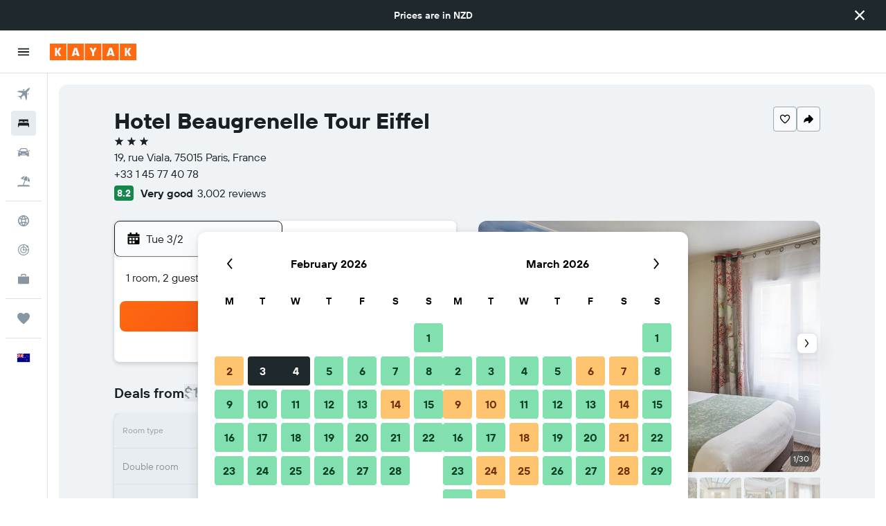

--- FILE ---
content_type: application/javascript;charset=UTF-8
request_url: https://content.r9cdn.net/res/combined.js?v=463df644d0c4a50f7e27756e341f92ae0848be59&cluster=4
body_size: 131678
content:
(function(){function h(b){b=b||{};for(var c=1;c<arguments.length;c++){var a=arguments[c];if(a)for(var d in a)a.hasOwnProperty(d)&&(b[d]="object"===typeof a[d]?1==a[d]instanceof Array?a[d].slice(0):h(b[d],a[d]):a[d])}return b}function l(b){b=b||{};for(var c=1;c<arguments.length;c++)if(arguments[c])for(var a in arguments[c])arguments[c].hasOwnProperty(a)&&(b[a]=arguments[c][a]);return b}function f(){var b,c,a=new Promise(function(d,e){b=function(b){a._state="resolved";d(b);return a};c=function(b){a._state=
"rejected";e(b);return a}});a.resolve=b;a.reject=c;a._state="pending";a.state=function(){return a._state};a.done=function(b){return a.then(b)};a.promise=function(){return a};return a}function k(b){var c=f(),a=new XMLHttpRequest;a.open(b.type||"GET",b.url,!0);b.data&&a.setRequestHeader("Content-Type","application/x-www-form-urlencoded; charset\x3dUTF-8");a.onreadystatechange=function(){if(4===this.readyState)if(200<=this.status&&400>this.status){var a;a=(a=this.getResponseHeader("Content-Type"))&&
-1!==a.indexOf("application/json")?JSON.parse(this.responseText):this.responseText;"function"===typeof b.success&&b.success(a);c.resolve(a)}else"function"===typeof b.error&&b.error(this.responseText),c.reject(this.responseText)};var d="";if(b.data){var d=[],e;for(e in b.data)d.push(encodeURIComponent(e)+"\x3d"+encodeURIComponent(b.data[e]));d=d.join("\x26").replace(/%20/g,"+")}a.send(d);a=null;return c}function e(){this.shim=!0}if(!window.jq&&!window.jQuery){e.prototype.fn={};e.prototype.ajax=k;e.prototype.get=
function(b){return k({url:b,type:"GET"})};e.prototype.getScript=function(b,c){var a=f(),d=document.createElement("script"),e=document.body.getElementsByTagName("script")[0];d.async=1;d.onload=d.onreadystatechange=function(b,e){if(e||!d.readyState||/loaded|complete/.test(d.readyState))d.onload=d.onreadystatechange=null,d=void 0,e?a.reject():(c&&c(),a.resolve())};d.src=b;e.parentNode.insertBefore(d,e);return a};e.prototype.extend=function(){var b=!1,c=arguments;c&&"boolean"==typeof c[0]&&(b=c[0],c=
c.slice(1,c.length));return b?h.apply(this,c):l.apply(this,c)};e.prototype.Deferred=f;e.prototype.inArray=function(b,c){return c?c.indexOf(b):!1};var g=new e;window.jq=g;window.jQuery=g;window.$=g}})();
(function(e){var f={extend:function(){var a=Array.prototype.slice.call(arguments);if(a.length){var c=R9;if("string"==typeof a[0]){var b=a.shift();if(!a.length)return R9;for(var b=b.split("."),d=0;d<b.length;d++)c[b[d]]=c[b[d]]||{},c=c[b[d]]}b=!1;"boolean"==typeof a[0]&&(b=a.shift());a.unshift(c);b&&a.unshift(!0);e&&e.extend.apply(e,a)}return R9}};"object"===typeof window.R9&&0<Object.keys(window.R9).length?window.R9.extend=f.extend:window.R9=f})(window.jq||window.jQuery);
window.console||(window.console={log:function(){},warn:function(){},error:function(){},time:function(){},timeEnd:function(){}});
!function(e,t){"object"==typeof exports&&"undefined"!=typeof module?module.exports=t():"function"==typeof define&&define.amd?define(t):(e="undefined"!=typeof globalThis?globalThis:e||self)["@r9/logger"]=t()}(this,function(){"use strict";var e="undefined"!=typeof globalThis?globalThis:"undefined"!=typeof window?window:"undefined"!=typeof global?global:"undefined"!=typeof self?self:{};function C(e){return e&&e.__esModule&&Object.prototype.hasOwnProperty.call(e,"default")?e.default:e}var H={};function o(e,t,n){t=c(t);var r=e,t=W()?Reflect.construct(t,n||[],c(e).constructor):t.apply(e,n);if(t&&("object"==typeof t||"function"==typeof t))return t;if(void 0!==t)throw new TypeError("Derived constructors may only return object or undefined");e=r;if(void 0!==e)return e;throw new ReferenceError("this hasn't been initialised - super() hasn't been called")}function W(){try{var e=!Boolean.prototype.valueOf.call(Reflect.construct(Boolean,[],function(){}))}catch(e){}return(W=function(){return!!e})()}function D(t,e){var n,r=Object.keys(t);return Object.getOwnPropertySymbols&&(n=Object.getOwnPropertySymbols(t),e&&(n=n.filter(function(e){return Object.getOwnPropertyDescriptor(t,e).enumerable})),r.push.apply(r,n)),r}function i(t){for(var e=1;e<arguments.length;e++){var n=null!=arguments[e]?arguments[e]:{};e%2?D(Object(n),!0).forEach(function(e){r(t,e,n[e])}):Object.getOwnPropertyDescriptors?Object.defineProperties(t,Object.getOwnPropertyDescriptors(n)):D(Object(n)).forEach(function(e){Object.defineProperty(t,e,Object.getOwnPropertyDescriptor(n,e))})}return t}function U(e){e=function(e,t){if("object"!=typeof e||!e)return e;var n=e[Symbol.toPrimitive];if(void 0===n)return("string"===t?String:Number)(e);if("object"!=typeof(n=n.call(e,t||"default")))return n;throw new TypeError("@@toPrimitive must return a primitive value.")}(e,"string");return"symbol"==typeof e?e:e+""}function u(e){return(u="function"==typeof Symbol&&"symbol"==typeof Symbol.iterator?function(e){return typeof e}:function(e){return e&&"function"==typeof Symbol&&e.constructor===Symbol&&e!==Symbol.prototype?"symbol":typeof e})(e)}function a(e,t){if(!(e instanceof t))throw new TypeError("Cannot call a class as a function")}function B(e,t){for(var n=0;n<t.length;n++){var r=t[n];r.enumerable=r.enumerable||!1,r.configurable=!0,"value"in r&&(r.writable=!0),Object.defineProperty(e,U(r.key),r)}}function l(e,t,n){return t&&B(e.prototype,t),n&&B(e,n),Object.defineProperty(e,"prototype",{writable:!1}),e}function r(e,t,n){return(t=U(t))in e?Object.defineProperty(e,t,{value:n,enumerable:!0,configurable:!0,writable:!0}):e[t]=n,e}function s(e,t){if("function"!=typeof t&&null!==t)throw new TypeError("Super expression must either be null or a function");e.prototype=Object.create(t&&t.prototype,{constructor:{value:e,writable:!0,configurable:!0}}),Object.defineProperty(e,"prototype",{writable:!1}),t&&F(e,t)}function c(e){return(c=Object.setPrototypeOf?Object.getPrototypeOf.bind():function(e){return e.__proto__||Object.getPrototypeOf(e)})(e)}function F(e,t){return(F=Object.setPrototypeOf?Object.setPrototypeOf.bind():function(e,t){return e.__proto__=t,e})(e,t)}function q(){return(q="undefined"!=typeof Reflect&&Reflect.get?Reflect.get.bind():function(e,t,n){var r=function(e,t){for(;!Object.prototype.hasOwnProperty.call(e,t)&&null!==(e=c(e)););return e}(e,t);if(r)return(r=Object.getOwnPropertyDescriptor(r,t)).get?r.get.call(arguments.length<3?e:n):r.value}).apply(this,arguments)}function G(e,t){return function(e){if(Array.isArray(e))return e}(e)||function(e,t){var n=null==e?null:"undefined"!=typeof Symbol&&e[Symbol.iterator]||e["@@iterator"];if(null!=n){var r,o,i,s,u=[],a=!0,l=!1;try{if(i=(n=n.call(e)).next,0===t){if(Object(n)!==n)return;a=!1}else for(;!(a=(r=i.call(n)).done)&&(u.push(r.value),u.length!==t);a=!0);}catch(e){l=!0,o=e}finally{try{if(!a&&null!=n.return&&(s=n.return(),Object(s)!==s))return}finally{if(l)throw o}}return u}}(e,t)||Z(e,t)||function(){throw new TypeError("Invalid attempt to destructure non-iterable instance.\nIn order to be iterable, non-array objects must have a [Symbol.iterator]() method.")}()}function K(e){return function(e){if(Array.isArray(e))return f(e)}(e)||function(e){if("undefined"!=typeof Symbol&&null!=e[Symbol.iterator]||null!=e["@@iterator"])return Array.from(e)}(e)||Z(e)||function(){throw new TypeError("Invalid attempt to spread non-iterable instance.\nIn order to be iterable, non-array objects must have a [Symbol.iterator]() method.")}()}function Z(e,t){var n;if(e)return"string"==typeof e?f(e,t):"Map"===(n="Object"===(n=Object.prototype.toString.call(e).slice(8,-1))&&e.constructor?e.constructor.name:n)||"Set"===n?Array.from(e):"Arguments"===n||/^(?:Ui|I)nt(?:8|16|32)(?:Clamped)?Array$/.test(n)?f(e,t):void 0}function f(e,t){(null==t||t>e.length)&&(t=e.length);for(var n=0,r=new Array(t);n<t;n++)r[n]=e[n];return r}var t={},n={},d={},p=(Object.defineProperty(d,"__esModule",{value:!0}),d.Context=void 0,function(){return l(function e(){a(this,e)},[{key:"add",value:function(e,t){return"string"==typeof e?this[e]=t:(Object.assign||function(e,t){for(var n in t)t.hasOwnProperty(n)&&(e[n]=t[n]);return e})(this,e),this}},{key:"remove",value:function(e){return delete this[e],this}}])}()),p=(d.Context=p,{}),h={},g={},v={},y={};Object.defineProperty(y,"__esModule",{value:!0}),y.reassign=void 0,y.reassign=function(r,e){return(Object.assign||function(e,t){for(var n in t)t.hasOwnProperty(n)&&(e[n]=t[n]);return r})(r,e)},Object.defineProperty(v,"__esModule",{value:!0}),v.MessageContext=void 0;var $=y,m="MessengerTestCookie";v.MessageContext=function(){function o(e){a(this,o),this.custom={};var e=e||("undefined"!=typeof window?window:{}),t=e.screen||{},n=e.document||{},r=e.navigator||{};this.url=(e.location||{}).href||"",this.cookiesEnabled=function(e,t){try{if(t.cookieEnabled)return!0;if(e&&"cookie"in e){if(0<e.cookie.length)return!0;if(e.cookie="".concat(m,"="),e.cookie.includes(m))return e.cookie="".concat(m,"=;max-age=0;expires=0"),!0}}catch(e){}return!1}(n,r),this.screenWidth=t.availWidth||0,this.screenHeight=t.availHeight||0,this.winWidth=e.innerWidth||0,this.winHeight=e.innerHeight||0,this.userAgent=r.userAgent||"",this.adblockEnabled=e.adblockEnabled,this.jsFiles=Array.prototype.slice.call(n.querySelectorAll&&n.querySelectorAll("script[src]")||[]).map(function(e){return e.src})}return l(o,[{key:"addCustom",value:function(e,t){return"string"==typeof e?this.custom[e]=t:(0,$.reassign)(this.custom,e),this}},{key:"clone",value:function(){var e=(0,$.reassign)(new o,this);return e.jsFiles=this.jsFiles.slice(0),e.custom=i({},this.custom),e}}])}();var Q,O={},b={};Object.defineProperty(b,"__esModule",{value:!0}),b.hash=void 0,b.hash=function(e){for(var t=0,n=0,r=e.length;t<r;t++)n=(n<<5)-n+e.charCodeAt(t),n|=0;return n},_=O,Q=e&&e.__createBinding||(Object.create?function(e,t,n,r){void 0===r&&(r=n);var o=Object.getOwnPropertyDescriptor(t,n);o&&("get"in o?t.__esModule:!o.writable&&!o.configurable)||(o={enumerable:!0,get:function(){return t[n]}}),Object.defineProperty(e,r,o)}:function(e,t,n,r){e[r=void 0===r?n:r]=t[n]}),R=e&&e.__exportStar||function(e,t){for(var n in e)"default"===n||Object.prototype.hasOwnProperty.call(t,n)||Q(t,e,n)},Object.defineProperty(_,"__esModule",{value:!0}),R(b,_),Object.defineProperty(g,"__esModule",{value:!0}),g.Type=g.Level=g.Product=g.Message=void 0;var w,X=v,J=y,V=O,R=function(){function s(e,t,n){a(this,s),this.occurrences=0;var e=G(function e(t,n,r){if("string"==typeof t)return[j(t),P(n),r||[],void 0];if(t instanceof Error)return[j(t.message||"No error message!"),P(n,t),r||[],t];if("object"===u(t)&&t){var o=Array.prototype.slice.call(t);if(o.length)return e(o.shift(),n,(r||[]).concat(o))}return[j("Unexpected message format received: "+JSON.stringify(t)),P(n),r||[],void 0]}(e,t),4),r=e[0],o=e[1],i=e[2],e=e[3];this.message=r,this.stackTrace=o,this.extraArgs=i,this.level=t,this.type=n,this.groupId=(0,V.hash)([r,t,n].join("-")),this.context=new X.MessageContext,e&&(this.originalError=e)}return l(s,[{key:"getId",value:function(){var e=0<arguments.length&&void 0!==arguments[0]&&arguments[0],t="null";return e&&this.id||(t=(0,V.hash)([this.groupId,this.fileName||t,this.lineNo||t,this.colNo||t,this.stackTrace||t].join("-")))&&e&&(this.id=t)||t}},{key:"clone",value:function(){var e=(0,J.reassign)(new s(this.message,this.level,this.type),this);return e.extraArgs=this.extraArgs.slice(0),e.context=this.context.clone(),e}}])}();function P(e,t){return(t||e>w.INFO&&new Error||{}).stack}function j(e){return e.replace(/\b[A-Z0-9._%+-]+@[A-Z0-9.-]+\.[A-Z]{2,}\b/gim,"REPLACED@EMAIL")}g.Message=R,g.Product={UNKNOWN:"UNKNOWN",MARBLE:"MARBLE",HORIZON:"HORIZON",HORIZON_PROTRACTOR:"HORIZON_PROTRACTOR",OSIRIS:"OSIRIS",OSIRIS_PROTRACTOR:"OSIRIS_PROTRACTOR"},(b=w||(g.Level=w={}))[b.NOTHING=5]="NOTHING",b[b.ERROR=4]="ERROR",b[b.WARN=3]="WARN",b[b.INFO=2]="INFO",b[b.DEBUG=1]="DEBUG",g.Type={WINDOW:"window",FRAMEWORK:"fw",DEVELOPER:"dev",UNKNOWN:""},Object.defineProperty(h,"__esModule",{value:!0}),h.IgnoreRules=void 0;var z=g,Y=/^\/(.+)\/([gmiyus]*)$/,_=function(){return l(function e(t){a(this,e),this.id=t.id||[],this.groupId=t.groupId||[],this.rx=ee(t.rx||[]),this.stackRx=ee(t.stackRx||[]),this.minLevel=("number"!=typeof t.minLevel?z.Level[t.minLevel]:t.minLevel)||z.Level.WARN},[{key:"isIgnored",value:function(t){return t.level<this.minLevel||0<=this.id.indexOf(t.getId(!0))||0<=this.groupId.indexOf(t.groupId)||te(this.rx,function(e){return t.message.match(e)})||te(this.stackRx,function(e){return(t.stackTrace||"").match(e)})}}])}();function ee(e){return e.reduce(function(e,t){var n;return t&&(n=t instanceof RegExp?t:(n=t.match(Y))?new RegExp(n[1],n[2]):new RegExp(t))&&"(?:)"!==n.source&&e.push(n),e},[])}function te(e,t){for(var n=0;n<e.length;n++)if(t(e[n]))return!0;return!1}h.IgnoreRules=_,Object.defineProperty(p,"__esModule",{value:!0}),p.PlatformType=p.Platform=void 0;var ne=h,y=function(){return l(function e(t,n){a(this,e),this.type=t,this.deliveryCount=0,this.setOptions(i({enabled:!1,stopDeliveries:!0,deliveryLimit:0,ignore:{},parseStackTrace:!1},n))},[{key:"setOptions",value:function(e){e=this.options=i(i({},this.options),e);return e.ignore=new ne.IgnoreRules(e.ignore),this}},{key:"link",value:function(e){return this.messenger=e,this}},{key:"setStopDelivery",value:function(){return this.options.stopDeliveries&&(this.options.enabled=!(!(0<arguments.length&&void 0!==arguments[0])||arguments[0])),this}},{key:"send",value:function(e){var t=this.options,n=t.enabled,r=t.deliveryLimit,t=t.ignore;return n&&(this.deliveryCount<r||r<=0)&&!t.isIgnored(e)&&(this.deliveryCount++,this.deliver(e)),this}}])}(),O=(p.Platform=y,p.PlatformType={BROWSER:"BROWSER",BUFFER:"BUFFER",CONSOLE:"CONSOLE",KAFKA:"KAFKA",PROTRACTOR:"PROTRACTOR",R9:"R9"},{}),re=(Object.defineProperty(O,"__esModule",{value:!0}),O.QueuePlatform=void 0,p),R=(O.QueuePlatform=function(){function n(e,t){return a(this,n),o(this,n,[e,i({queueTime:1e3},t)])}return s(n,re.Platform),l(n,[{key:"deliver",value:function(e){var t=this,n=this.options.queueTime,r=this.deliveryCount;n<=0?this.deliverAll([e],r):(this.add(e),this.timer||(this.timer=setTimeout(function(){delete t.timer,t.deliverAll(t.getQueue(!0).messages,r)},n)))}},{key:"getQueue",value:function(){var e=this.queue;return!(0<arguments.length&&void 0!==arguments[0]&&arguments[0])&&e||(this.queue={messages:[],index:{}}),e||this.queue}},{key:"add",value:function(e){var t=e.getId(!0),n=this.getQueue();void 0!==n.index[t]?n.messages[n.index[t]].occurrences++:(n.index[t]=n.messages.push(e)-1,e.occurrences++)}}])}(),{}),b={},N=(Object.defineProperty(b,"__esModule",{value:!0}),b.windowOnError=b.registerErrorHandler=void 0,g);function oe(e){var t=e.original,n=e.messenger,r=e.message,o=e.fileName,i=e.lineNo,s=e.colNo,e=e.error;if("function"==typeof t)try{t.call(t,r,o,i,s,e)}catch(e){n.send(new N.Message(e,N.Level.ERROR,N.Type.WINDOW))}t=new N.Message(e||r,N.Level.ERROR,N.Type.WINDOW);return t.fileName=o,t.lineNo=i,t.colNo=s,t.originalError=e,n.send(t),!0}b.registerErrorHandler=function(i){var s;return window?(s=window.onerror,window.onerror=function(e,t,n,r,o){return oe({messenger:i,message:e,original:s,fileName:t,lineNo:n,colNo:r,error:o})},function(){return window.onerror=s}):function(){}},b.windowOnError=oe;var _={},x=(Object.defineProperty(_,"__esModule",{value:!0}),_.unhandledPromiseRejection=_.registerUnhandledPromiseHandlerNode=_.registerUnhandledPromiseHandler=void 0,g);function E(e,t){var n=[["[unhandledrejection] ",ie("reason",t)||"No `reason` from the event"].join("")],t=ie("promise",t);t&&n.push(t),e.send(new x.Message(n,x.Level.ERROR,x.Type.WINDOW))}function ie(e,t){return t&&(t[e]||t.detail&&t.detail[e])||void 0}_.registerUnhandledPromiseHandler=function(t){function e(e){return E(t,e)}return window?(window.addEventListener("unhandledrejection",e),function(){return window.removeEventListener("unhandledrejection",e)}):function(){}},_.registerUnhandledPromiseHandlerNode=function(t){function e(e){return E(t,e)}return process?(process.on("unhandledRejection",e),function(){return process.off("unhandledRejection",e)}):function(){}},_.unhandledPromiseRejection=E,Object.defineProperty(R,"__esModule",{value:!0}),R.Messenger=void 0;var se=g,ue=h,ae=b,le=_,y=function(){return l(function e(t){a(this,e),this.options={enabled:!1,useGlobalHandlers:!0,product:se.Product.UNKNOWN,ignore:{id:[],groupId:[],rx:[],stackRx:[],minLevel:se.Level.NOTHING},windowOnError:!1,windowPromise:!1,platforms:{}},this._platforms=[],this._destroy={},this.setOptions(t)},[{key:"setOptions",value:function(e){var t=this.options=i(i({},this.options),e);return t.ignore=new ue.IgnoreRules(t.ignore),this.getPlatforms().forEach(function(e){return e.setOptions((t.platforms||{})[e.type]||{})}),t.useGlobalHandlers&&this.setupGlobalHandlers(t.windowOnError,t.windowPromise),this}},{key:"register",value:function(e){return this._platforms.push(e),e.link(this),this}},{key:"send",value:function(t){var e=this.options,n=this.context;return e.enabled&&!e.ignore.isIgnored(t)&&(n&&t.context.addCustom(n),this._platforms.forEach(function(e){return e.send(t.clone())})),this}},{key:"getPlatforms",value:function(){return this._platforms.slice(0)}},{key:"getProduct",value:function(){return this.options.product}},{key:"setStopDelivery",value:function(){var t=!(0<arguments.length&&void 0!==arguments[0])||arguments[0];return this._platforms.forEach(function(e){return e.setStopDelivery(t)}),this}},{key:"init",value:function(){return this}},{key:"setupGlobalHandlers",value:function(){var e=0<arguments.length&&void 0!==arguments[0]&&arguments[0],t=1<arguments.length&&void 0!==arguments[1]&&arguments[1];this.setupHandler("err",e,ae.registerErrorHandler),this.setupHandler("promise",t,le.registerUnhandledPromiseHandler)}},{key:"setupHandler",value:function(e,t,n){var r=this._destroy;t?r[e]||(r[e]=n(this)):r[e]&&(r[e](),delete r[e])}}])}(),y=(R.Messenger=y,{});Object.defineProperty(y,"__esModule",{value:!0}),y.stringify=void 0,y.stringify=function(t,n){if(void 0===t)return"{}";try{return JSON.stringify(t,function(e,t){if(null!=t&&"ngDebugContext"!==e){if("object"!==u(t)){e=t&&t.toString()||"";if(e.length>n)return e.substr(0,n)}return t}})}catch(e){return t.toString()}};var k,ce,S={},fe=(Object.defineProperty(S,"__esModule",{value:!0}),S.uncaughtException=S.registerUncaughtExceptionNode=void 0,g);function de(e,t){e.send(new fe.Message(["[uncaughtexception]",t],fe.Level.ERROR,fe.Type.WINDOW))}S.registerUncaughtExceptionNode=function(t){function e(e){return de(t,e)}return process?(process.on("uncaughtException",e),function(){return process.off("uncaughtException",e)}):function(){}},S.uncaughtException=de,k=n,ce=e&&e.__createBinding||(Object.create?function(e,t,n,r){void 0===r&&(r=n);var o=Object.getOwnPropertyDescriptor(t,n);o&&("get"in o?t.__esModule:!o.writable&&!o.configurable)||(o={enumerable:!0,get:function(){return t[n]}}),Object.defineProperty(e,r,o)}:function(e,t,n,r){e[r=void 0===r?n:r]=t[n]}),M=e&&e.__exportStar||function(e,t){for(var n in e)"default"===n||Object.prototype.hasOwnProperty.call(t,n)||ce(t,e,n)},Object.defineProperty(k,"__esModule",{value:!0}),M(d,k),M(p,k),M(O,k),M(h,k),M(g,k),M(v,k),M(R,k),M(y,k),M(S,k),M(_,k),M(b,k);var pe,d={},p={},T=(Object.defineProperty(p,"__esModule",{value:!0}),p.ConsolePlatform=void 0,n);p.ConsolePlatform=function(){function n(e){var t=1<arguments.length&&void 0!==arguments[1]?arguments[1]:console;return a(this,n),(e=o(this,n,[T.PlatformType.CONSOLE,i({styles:r(r({},T.Level[T.Level.ERROR],"color:#FF8080"),T.Level[T.Level.WARN],"color:#FFC800"),useGroups:!0,printOnlyArguments:!1},e)]))._log=t,e}return s(n,T.Platform),l(n,[{key:"deliver",value:function(e){e.occurrences++;var t=this._log,n=function(e,t){switch(e){case T.Level.ERROR:return t.error;case T.Level.WARN:return t.warn;case T.Level.INFO:return t.info;case T.Level.DEBUG:return t.log;default:return}}(e.level,t);if(n){var r,o=this.options,i=T.Level[e.level];if(!o.useGroups)return o.printOnlyArguments?(r=(o.prefixLogLevel?["[".concat(i,"]"),e.message]:[e.message]).concat(K(e.extraArgs)),void n.apply(void 0,K(r))):void n(e.message,e);var s=o.styles[i]||"";t.groupCollapsed("%c(!) [BP] [".concat(i,"] - ").concat(e.message),s),n(e.message),e.extraArgs.length&&(t.group("%cExtra args:",s),e.extraArgs.forEach(function(e){return t.log(e)}),t.groupEnd()),e.stackTrace&&(t.groupCollapsed("%cStack trace (original):",s),e.stackTrace.split("\n").forEach(function(e){return t.log("%c".concat(e),s)}),t.groupEnd()),o.printOnlyArguments||t.log(e),t.groupEnd()}}}])}(),O=d,pe=e&&e.__createBinding||(Object.create?function(e,t,n,r){void 0===r&&(r=n);var o=Object.getOwnPropertyDescriptor(t,n);o&&("get"in o?t.__esModule:!o.writable&&!o.configurable)||(o={enumerable:!0,get:function(){return t[n]}}),Object.defineProperty(e,r,o)}:function(e,t,n,r){e[r=void 0===r?n:r]=t[n]}),h=e&&e.__exportStar||function(e,t){for(var n in e)"default"===n||Object.prototype.hasOwnProperty.call(t,n)||pe(t,e,n)},Object.defineProperty(O,"__esModule",{value:!0}),h(p,O);var g={},v={},R={},I=(Object.defineProperty(R,"__esModule",{value:!0}),"<unknown>");var he=/^\s*at (.*?) ?\(((?:file|https?|blob|chrome-extension|native|eval|webpack|<anonymous>|\/|[a-z]:\\|\\\\).*?)(?::(\d+))?(?::(\d+))?\)?\s*$/i,ge=/\((\S*)(?::(\d+))(?::(\d+))\)/;var ve=/^\s*at (?:((?:\[object object\])?.+) )?\(?((?:file|ms-appx|https?|webpack|blob):.*?):(\d+)(?::(\d+))?\)?\s*$/i;var ye=/^\s*(.*?)(?:\((.*?)\))?(?:^|@)((?:file|https?|blob|chrome|webpack|resource|\[native).*?|[^@]*bundle)(?::(\d+))?(?::(\d+))?\s*$/i,me=/(\S+) line (\d+)(?: > eval line \d+)* > eval/i;var Oe=/^\s*(?:([^@]*)(?:\((.*?)\))?@)?(\S.*?):(\d+)(?::(\d+))?\s*$/i;var be=/^\s*at (?:((?:\[object object\])?[^\\/]+(?: \[as \S+\])?) )?\(?(.*?):(\d+)(?::(\d+))?\)?\s*$/i;R.parse=function(e){return e.split("\n").reduce(function(e,t){t=function(e){e=he.exec(e);if(!e)return null;var t=e[2]&&0===e[2].indexOf("native"),n=e[2]&&0===e[2].indexOf("eval"),r=ge.exec(e[2]);n&&null!=r&&(e[2]=r[1],e[3]=r[2],e[4]=r[3]);return{file:t?null:e[2],methodName:e[1]||I,arguments:t?[e[2]]:[],lineNumber:e[3]?+e[3]:null,column:e[4]?+e[4]:null}}(t)||function(e){e=ve.exec(e);return e?{file:e[2],methodName:e[1]||I,arguments:[],lineNumber:+e[3],column:e[4]?+e[4]:null}:null}(t)||function(e){e=ye.exec(e);if(!e)return null;var t=e[3]&&-1<e[3].indexOf(" > eval"),n=me.exec(e[3]);t&&null!=n&&(e[3]=n[1],e[4]=n[2],e[5]=null);return{file:e[3],methodName:e[1]||I,arguments:e[2]?e[2].split(","):[],lineNumber:e[4]?+e[4]:null,column:e[5]?+e[5]:null}}(t)||function(e){e=be.exec(e);return e?{file:e[2],methodName:e[1]||I,arguments:[],lineNumber:+e[3],column:e[4]?+e[4]:null}:null}(t)||function(e){e=Oe.exec(e);return e?{file:e[3],methodName:e[1]||I,arguments:[],lineNumber:+e[4],column:e[5]?+e[5]:null}:null}(t);return t&&e.push(t),e},[])},Object.defineProperty(v,"__esModule",{value:!0}),v.R9Platform=void 0;var we,L=n,Re=R,y=function(){function r(e){var t=1<arguments.length&&void 0!==arguments[1]?arguments[1]:new XMLHttpRequest,n=2<arguments.length&&void 0!==arguments[2]?arguments[2]:console;return a(this,r),(e=o(this,r,[L.PlatformType.R9,i({url:"/log/client/messages",maxValueLength:1e3},e)])).xmlHttpRequest=t,e.log=n,e}return s(r,L.QueuePlatform),l(r,[{key:"deliverAll",value:function(e,t){var n,r=this,o=this.options,i=o.url,o=o.maxValueLength;e.length&&i&&(i=this.xmlHttpRequest,n=this.onResponse.bind(this),i.onreadystatechange=function(){n(this)},i.open("POST",this.options.url,!0),i.setRequestHeader("Content-type","application/json; charset=utf-8"),i.setRequestHeader("X-Requested-With","XMLHttpRequest"),i.send((0,L.stringify)({product:this.messenger&&this.messenger.getProduct()||L.Product.UNKNOWN,messages:e.map(function(e){return e=e,t=r.options,{id:e.getId(),groupId:e.groupId,message:e.message,contentId:e.message&&e.message.length||0,extraArgs:e.extraArgs||[],level:L.Level[e.level],type:e.type,context:e.context,occurrences:e.occurrences,stackTrace:(e.stackTrace||"").split("\n"),parsedStackTrace:e.stackTrace&&t.parseStackTrace?(0,Re.parse)(e.stackTrace):void 0,fileName:e.fileName,lineNo:e.lineNo,colNo:e.colNo};var t}),reqNo:t},o)))}},{key:"onResponse",value:function(e){var t=this.log;try{4===e.readyState&&(200!==e.status?t.error("Server side error",e.responseText):this.onSuccess(e.responseText))}catch(e){t.warn("Client side log writing failed",e)}}},{key:"onSuccess",value:function(e){try{var t,n,r,o=JSON.parse(e);o&&(o.message&&this.log.error("Server side error:",o.message),t=this.messenger)&&((o.ignore||o.platformIgnores)&&(n={},o.ignore&&(n.ignore=new L.IgnoreRules(o.ignore)),(r=o.platformIgnores)&&(n.platforms=Object.keys(r).reduce(function(e,t){return e[t]={ignore:new L.IgnoreRules(r[t])},e},{})),t.setOptions(n)),o.stopLogging)&&t.setStopDelivery(!0)}catch(e){}}}])}();v.R9Platform=y,S=g,we=e&&e.__createBinding||(Object.create?function(e,t,n,r){void 0===r&&(r=n);var o=Object.getOwnPropertyDescriptor(t,n);o&&("get"in o?t.__esModule:!o.writable&&!o.configurable)||(o={enumerable:!0,get:function(){return t[n]}}),Object.defineProperty(e,r,o)}:function(e,t,n,r){e[r=void 0===r?n:r]=t[n]}),_=e&&e.__exportStar||function(e,t){for(var n in e)"default"===n||Object.prototype.hasOwnProperty.call(t,n)||we(t,e,n)},Object.defineProperty(S,"__esModule",{value:!0}),_(v,S),Object.defineProperty(t,"__esModule",{value:!0}),t.Log=void 0;var Pe,A=n,je=d,_e=g,M=function(){function t(){var e;return a(this,t),(e=o(this,t,arguments)).context=new A.Context,e}return s(t,A.Messenger),l(t,[{key:"init",value:function(e){var t=this,n=1<arguments.length&&void 0!==arguments[1]?arguments[1]:new XMLHttpRequest,r=(this.setOptions(e),e.platforms||{});return Object.keys(r).forEach(function(e){switch(e){case A.PlatformType.BROWSER:console.warn('"BROWSER" PlatformType has been deprecated. Initializing as "CONSOLE" instead. Please update references to BROWSER.'),t.register(new je.ConsolePlatform(r[e]));break;case A.PlatformType.CONSOLE:t.register(new je.ConsolePlatform(r[e]));break;case A.PlatformType.R9:t.register(new _e.R9Platform(r[e],n));break;default:console.warn("Unsupported platform options received '".concat(e,"'"))}}),this}},{key:"send",value:function(e){return e.context.addCustom(this.context),q(c(t.prototype),"send",this).call(this,e)}},{key:"error",value:function(e,t){return this.send(new A.Message(t,A.Level.ERROR,e))}},{key:"warn",value:function(e,t){return this.send(new A.Message(t,A.Level.WARN,e))}},{key:"info",value:function(e,t){return this.send(new A.Message(t,A.Level.INFO,e))}},{key:"debug",value:function(e,t){return this.send(new A.Message(t,A.Level.DEBUG,e))}}])}();return t.Log=M,b=H,Object.defineProperty(b,"__esModule",{value:!0}),b.Log=void 0,Pe=t,Object.defineProperty(b,"Log",{enumerable:!0,get:function(){return Pe.Log}}),C(H)});
window.__initializeR9Log&&window.__initializeR9Log();
R9.extend("Analytics",{API:function(a){this.initialize(a)}});R9.extend("Analytics.API",{handlers:{pageView:[],event:[],autoEvent:[]},registerPlugin:function(a,b){a=R9.Analytics.API.handlers[a];"undefined"!=typeof a&&a.push(b)}});
R9.extend("Analytics.API.prototype",{initialize:function(a){this._options=a},trackPageView:function(a,b){(R9.globals.analytics||{}).doNotTrack||(a=this._makePageData(a),this._handle(R9.Analytics.API.handlers.pageView,a,b))},trackEvent:function(a,b){(R9.globals.analytics||{}).doNotTrack||(a=this._makeEventData(a),this._handle(R9.Analytics.API.handlers.event,a,b))},trackAutoEvent:function(a,b){(R9.globals.analytics||{}).doNotTrack||(a=this._makeEventData(a),a.auto=!0,this._handle(R9.Analytics.API.handlers.autoEvent,
a,b))},setSubPageId:function(a){R9.globals.analytics.subPageId=a;this.setVestigoSubPageId(a)},setPageId:function(a){R9.globals.analytics.pageId=a;this.setVestigoPageId(a)},setVestigoSubPageId:function(a){R9.globals.analytics.vestigoSubPageId=a},setVestigoPageId:function(a){R9.globals.analytics.vestigoPageId=a},setVertical:function(a){R9.globals.analytics.vertical=a},setTags:function(a){R9.globals.analytics.tags=a},_handle:function(a,b,c){setTimeout(function(){for(var g=a.length,f=[],d,e=0;e<g;e++)d=
jq.Deferred(),f.push(d),a[e](b,function(){var a=d;return function(){a.resolve()}}());c&&jq.when.apply(jq,f).done(c)})},_makeEventData:function(a){"string"===typeof a&&(a={category:a});var b=this._makeCommonData(a),c=null;R9.currentSearch&&(c=R9.currentSearch.getSearchId());c||(c=window.SearchID);c&&(b.searchid=c);a&&(b.category=a.category,b.params=a.params,b.searchid=b.searchid||a.searchid,b.action=a.action,b.label=a.label,b.value=a.value);return b},_makePageData:function(a){return this._makeCommonData(a)},
_makeCommonData:function(a){var b={},c=R9.globals.analytics||{};a?(b.vertical=a.vertical||c.vertical||R9.globals.vertical,b.locale=a.locale||R9.globals.locale.loc,b.affiliate=a.affiliate||R9.globals.affiliate,b.affiliateskin=a.affiliateskin||a.brand||R9.globals.affiliateskin||R9.globals.brand,b.experiment=a.experiment||R9.globals.experiment,b.pageId=a.pageId||c.pageId,b.subPageId=a.subPageId||c.subPageId,b.whiskyProvider=a.whiskyProvider||c.whiskyProvider,b.presentation=a.presentation||c.presentation||
R9.globals.presentation,b.pixelContext=a.pixelContext||c.pixelContext||{},b.loginState=a.loginState||c.loginState,b.sessionId=a.sessionId||c.sessionId,b.placement=a.placement||R9.globals.placement):(b.vertical=c.vertical||R9.globals.vertical,b.locale=R9.globals.locale.loc,b.affiliate=R9.globals.affiliate,b.affiliateskin=R9.globals.affiliateskin||R9.globals.brand,b.experiment=R9.globals.experiment,b.pageId=c.pageId,b.subPageId=c.subPageId,b.whiskyProvider=c.whiskyProvider,b.presentation=c.presentation||
R9.globals.presentation,b.pixelContext=c.pixelContext||{},b.loginState=c.loginState,b.sessionId=c.sessionId,b.placement=R9.globals.placement);return b}});
(function(){var a=function(a,c){R9.VestigoActions&&R9.globals.analytics&&R9.globals.analytics.vestigo?"true"===R9.globals.analytics.vestigo.trackEvent&&R9.VestigoActions.vs(a?("/vs/"+a.vertical+"/"+a.pageId+(a.subPageId?"/"+a.subPageId:"")+"/"+a.category+(a.action?"/"+a.action:"")+(a.label?"/"+a.label:"")+(a.value?"/"+a.value:"")+(a.auto?"/nonInteraction":"")).replace(/\/+/g,"/"):"","",R9.globals.analytics.vestigoSubPageId):"undefined"!==typeof R9Log&&R9Log.error("dev","Failed to initialize vestigo! R9.VestigoActions is undefined");
setTimeout(function(){c&&c()})};R9.Analytics.API.registerPlugin("pageView",function(a,c){if(R9.Vestigo&&R9.globals.analytics&&R9.globals.analytics.vestigo){if("true"==R9.globals.analytics.vestigo.trackPageView){var b=a&&"main"===a.vertical;R9.Vestigo.view(("unknown"!==R9.globals.analytics.vestigoSubPageId?R9.globals.analytics.vestigoSubPageId:"")||(b?R9.globals.analytics.pageVertical:""));R9.VestigoActions.vs(a?"/vs/page/"+a.vertical+"/"+a.pageId+(a.subPageId?"/"+a.subPageId:""):"","",R9.globals.analytics.vestigoSubPageId)}}else"undefined"!==
typeof R9Log&&R9Log.error("dev","Failed to initialize vestigo! R9.Vestigo is undefined");c&&c()});R9.Analytics.API.registerPlugin("event",a);R9.Analytics.API.registerPlugin("autoEvent",a)})();R9.Analytics.api=new R9.Analytics.API({});
(function(d){function c(){var b=[].slice.call(arguments),a=b[0],b=b.slice(1,b.length);return b.reduce(function(a,b){return a.replace("%s",b)},a)}d.logger=function(b){return{componentPath:b,componentPathString:c("%c %s %c",this.componentPath),info:function(){window.R9Log?window.R9Log.info.apply(window.R9Log,["dev",arguments]):window.console.info.apply(window.console,arguments)},debug:function(){window.R9Log?window.R9Log.debug.apply(window.R9Log,["dev",arguments]):window.console.debug.apply(window.console,
arguments)},error:function(){window.R9Log?window.R9Log.error.apply(window.R9Log,["dev",arguments]):window.console.error.apply(window.console,arguments)},warn:function(){window.R9Log?window.R9Log.warn.apply(window.R9Log,["dev"].concat(arguments)):(window.console.warn||window.console.error).apply(window.console,arguments)},time:function(a){window.console.time&&window.R9.globals.showComponentLog&&window.console.time(a+(this.componentPath?":"+this.componentPath:""))},timeEnd:function(a){window.console.timeEnd&&
window.R9.globals.showComponentLog&&window.console.timeEnd(a+(this.componentPath?":"+this.componentPath:""))},console:function(){d.globals.showComponentLog&&(1===arguments.length&&"string"===typeof arguments[0]?window.console.log(c("%s %s",this.consoleFormatString,arguments[0]),"background: rgba(10, 10, 10, .9); color: #f49100","background: rgba(10,10,10, .9); color: #d3d1a1; text-shadow: 0 1px 6px rgba(255,255,255,0.81)"):this.consoleGroup.apply(this,arguments))},consoleGroup:function(){window.console.log(c("--- %s ---",
this.consoleFormatString),"background: rgba(10, 10, 10, .9); color: #f49100","");try{console.group&&console.group()||console.log();for(var a=0;a<arguments.length;a++)"string"===typeof arguments[a]?window.console.log(c("%c %s",arguments[a]),"background: rgba(10,10,10, .9); color: #d3d1a1; text-shadow: 0 1px 6px rgba(255,255,255,0.81)"):window.console.log(arguments[a]);console.groupEnd&&console.groupEnd()}catch(e){console.groupEnd&&console.groupEnd()}}}}})(R9);
(function(b){window.R9=window.R9||{};b.publish=function(a,c){c=c||{};a=a.split(".");var d={};d[a.pop()]=c;a=a.join(".");0<a.length?b.extend(a,d):b.extend(d)}})(R9);
(function(){var l=function(){},m=R9&&"function"===typeof R9.logger?new R9.logger("framework/events"):window.console,h;h=R9.config&&R9.config.getBoolean("ui.events.logErrorObjectOnly",!0)?function(a,c,b,d){m.error(b,{event:a,publishData:c,namespace:d._namespace,handler:d.toString()})}:function(a,c,b,d){m.error("Error in events.publish. event\x3d'"+a+"', namespace\x3d'"+d._namespace+"', handler\x3d"+d.toString(),b,{event:a,publishData:c})};var n=function(a,c,b){if("string"!==typeof R9.events._debug||
-1!==c.indexOf(R9.events._debug))null!=e&&""!=e&&0>a.indexOf(e)&&0>c.indexOf(e)||window.console.log("%c "+a+": %c "+c,"background: #222; color: #bada55","color: #"+("subscribe"===a?"3083F0":"FF690F"))},g=l,e=null;R9.config&&R9.config.getBoolean("ui.events.debug",!1)&&(g=n);var p=function(a){return function(c){if("string"===typeof a)return c===a;if("object"===typeof a&&"object"===typeof c){for(var b in a)if(a.hasOwnProperty(b)&&(!c.hasOwnProperty(b)||c[b]!==a[b]))return!1;return!0}return!1}},r=function(a,
c,b){var d=function(a,f){try{c(f)}catch(q){h(a,f,q,c)}b&&R9.events._unsub(a,d)};return d};R9.publish("events",{subscribe:function(a){var c=[].concat(a),b,d;if(3===arguments.length){d=arguments[2];d._namespace=this?this._namespace:null;var e=p(arguments[1]);b=function(a,b){try{e(b)&&d(b)}catch(k){h(a,b,k,d)}}}else d=arguments[1],d._namespace=this?this._namespace:-1,b=function(a,b){try{d(b)}catch(k){h(a,b,k,d)}};b.priority=d?d.priority:null;for(var f=0;f<c.length;f++)g("subscribe",c[f]),R9.events._sub(c[f],
b);return b},unsubscribe:function(a,c){a=[].concat(a);for(var b=0;b<a.length;b++)g("unsubscribe",a[b]),R9.events._unsub(a[b],c)},publish:function(a,c){a||console.error("Missing event name - may cause weird stuff to happen");a=[].concat(a);for(var b=0;b<a.length;b++)g("publish",a[b],c),R9.events._pub(a[b],c)},when:function(a,c){a=[].concat(a);for(var b=0;b<a.length;b++)R9.events._globals.hasOwnProperty(a[b])?c(R9.events._globals[a[b]]):R9.events._sub(a[b],r(a[b],c,!0))},setDebug:function(a){g=(R9.events._debug=
a)?n:l},setDebugMatch:function(a){null!=a&&""!=a?(this.setDebug(!0),e=a):(this.setDebug(!1),e=null)},ready:function(a,c){R9.events._globals[a]=c;R9.events.publish(a,c)},unready:function(a){delete R9.events._globals[a]},_pub:function(a,c){(R9.events._queue[a]||[]).forEach(function(b){b(a,c)})},_sub:function(a,c){R9.events._queue.hasOwnProperty(a)||(R9.events._queue[a]=[]);if("number"===typeof c.priority&&-1<c.priority){for(var b=0;b<R9.events._queue[a].length;b++){var d=R9.events._queue[a].priority;
if(void 0===d||-1===d||d>priority)break}R9.events._queue[a].splice(b,0,c)}else R9.events._queue[a].push(c)},_unsub:function(a,c){var b=R9.events._queue[a];b&&(R9.events._queue[a]=b.filter(function(a){return a!==c}))},_queue:{},_debug:!1,_globals:{}})})(window.jq||window.jQuery);
(function(e){var c=R9.logger&&new R9.logger("framework/question");R9.publish("question",{_questionAnswerMap:{},answer:function(a,b){a=a.replace(/\./g,"_");this._questionAnswerMap.hasOwnProperty(a)&&console.error("Duplicate question name '"+a+"' is being overwritten.");"function"!==typeof b?console.error("Handler for answer is not a function"):this._questionAnswerMap[a]=b},ask:function(a,b){(a=a.replace(/\./g,"_"))||console.error("Missing question name - may cause weird stuff to happen");if(this._questionAnswerMap.hasOwnProperty(a)&&
"function"===typeof this._questionAnswerMap[a])try{return this._questionAnswerMap[a].call({questionName:a},b)}catch(d){c.error("Error in question.ask ("+a+")",d,{questionName:a})}R9.events._debug&&console.warn("Missing question answer: '%s'.  No component is registered to answer this question".format(a));return null},forget:function(a){a=a.replace(/\./g,"_");return this._questionAnswerMap.hasOwnProperty(a)?(delete this._questionAnswerMap[a],!0):!1}})})(window.jq||window.jQuery);
!function(t,e){"object"==typeof exports&&"undefined"!=typeof module?e(exports):"function"==typeof define&&define.amd?define(["exports"],e):e(t["@r9/perf"]={})}(this,function(t){"use strict";var i=function(t,e){return(i=Object.setPrototypeOf||{__proto__:[]}instanceof Array&&function(t,e){t.__proto__=e}||function(t,e){for(var n in e)e.hasOwnProperty(n)&&(t[n]=e[n])})(t,e)};function n(t,e){function n(){this.constructor=t}i(t,e),t.prototype=null===e?Object.create(e):(n.prototype=e.prototype,new n)}var c,u,r,l,s,d=function(){function t(t){void 0===t&&(t=!1),this.enabled=t}return t.getDocumentURL=function(){return document&&document.location&&document.location.href||""},Object.defineProperty(t.prototype,"url",{get:function(){return this._url||t.getDocumentURL()},set:function(t){this._url=t},enumerable:!1,configurable:!0}),t.prototype.format=function(){var t={u:this.url},e=this.vertical,n=this.pageId,i=this.subPageId,r=this.pageTag;return e&&(t.vertical=e),n&&(t.pageId=n),i&&(t.subPageId=i),r&&(t.pageTag=r),t},t}(),f=function(r){function t(t,e,n){void 0===n&&(n=!0);var i=r.call(this,n)||this;return i._perf=t,i._getWebVitals=e,i}return n(t,r),t.prototype.format=function(){var t=r.prototype.format.call(this),e=this._perf.timing,n=this._perf.navigation;if(t.nt_red_cnt=n.redirectCount,t.nt_nav_type=n.type,t.nt_nav_st=e.navigationStart,t.nt_red_st=e.redirectStart,t.nt_red_end=e.redirectEnd,t.nt_fet_st=e.fetchStart,t.nt_dns_st=e.domainLookupStart,t.nt_dns_end=e.domainLookupEnd,t.nt_con_st=e.connectStart,t.nt_con_end=e.connectEnd,t.nt_req_st=e.requestStart,t.nt_res_st=e.responseStart,t.nt_res_end=e.responseEnd,t.nt_domloading=e.domLoading,t.nt_domint=e.domInteractive,t.nt_domcontloaded_st=e.domContentLoadedEventStart,t.nt_domcontloaded_end=e.domContentLoadedEventEnd,t.nt_domcomp=e.domComplete,t.nt_load_st=e.loadEventStart,t.nt_load_end=e.loadEventEnd,t.nt_unload_st=e.unloadEventStart,t.nt_unload_end=e.unloadEventEnd,t.nt_ssl_st=e.secureConnectionStart,t.nt_first_paint=e.msFirstPaint,this._getWebVitals){var i=this._getWebVitals();t.wv_fid=i.wv_fid,t.wv_lcp=i.wv_lcp,t.wv_cls=i.wv_cls,t.wv_inp=i.wv_inp,t.wv_inp_interactions=i.wv_inp_interactions,t.wv_cls_details=i.wv_cls_details}return t},t}(d),a=function(i){function t(t,e){void 0===e&&(e=!0);var n=i.call(this,e)||this;return n._perf=t,n}return n(t,i),t.prototype.reset=function(){var e=this._perf;"function"==typeof e.clearMarks&&this._getEnabledMarks().forEach(function(t){return e.clearMarks(t)})},t.prototype._getEnabledMarks=function(){return[]},t.prototype._mark=function(t){var e=this._perf;"function"==typeof e.mark&&e.mark(t)},t.prototype._getMarkTime=function(t){var e=this._perf;if("function"!=typeof e.getEntriesByName)return 0;var n=e.getEntriesByName(t);return n.length?n[0].startTime:0},t}(d),p=function(i){function t(){var t=null!==i&&i.apply(this,arguments)||this;return t.locationId="",t}return n(t,i),t.prototype.format=function(){var t=i.prototype.format.call(this),e=this._getMarkTime("search_first_poll_start"),n=this._getMarkTime("search_first_phase_complete");return t.ut_locid=this.locationId,t.ut_search_first_poll_start=e,t.ut_search_first_result=this._getMarkTime("search_first_result")-e,t.ut_search_first_result_rendered=this._getMarkTime("search_first_result_rendered")-e,t.ut_search_first_phase_complete=n?n-e:t.ut_search_first_result,t.ut_search_polling_complete=this._getMarkTime("search_polling_complete")-e,t},t.prototype.markSearchFirstPollStart=function(){this.url=d.getDocumentURL(),this._mark("search_first_poll_start")},t.prototype.markSearchFirstResult=function(){this._mark("search_first_result")},t.prototype.markSearchFirstResultRendered=function(){this._mark("search_first_result_rendered")},t.prototype.markSearchFirstPhaseComplete=function(){this._mark("search_first_phase_complete")},t.prototype.markSearchPollingComplete=function(){this._mark("search_polling_complete")},t.prototype.reset=function(){this.locationId="",i.prototype.reset.call(this)},t.prototype._getEnabledMarks=function(){return["search_polling_complete","search_first_phase_complete","search_first_result_rendered","search_first_result","search_first_poll_start"]},t}(a),v=function(e){function t(){return null!==e&&e.apply(this,arguments)||this}return n(t,e),t.prototype.markAppInteractive=function(){this.url=a.getDocumentURL(),this._mark("app_is_interactive")},t.prototype.format=function(){var t=e.prototype.format.call(this);return t.ut_app_is_interactive=this._getMarkTime("app_is_interactive"),t},t.prototype._getEnabledMarks=function(){return["app_is_interactive"]},t}(a),h=function(){return window.performance&&performance.getEntriesByType&&performance.getEntriesByType("navigation")[0]},m=function(t){if("loading"===document.readyState)return"loading";var e=h();if(e){if(t<e.domInteractive)return"loading";if(0===e.domContentLoadedEventStart||t<e.domContentLoadedEventStart)return"dom-interactive";if(0===e.domComplete||t<e.domComplete)return"dom-content-loaded"}return"complete"},_=function(t,e){var n,i,r="";try{for(;t&&9!==t.nodeType;){var a=t,o=a.id?"#"+a.id:(i=void 0,i=(n=a).nodeName,(1===n.nodeType?i.toLowerCase():i.toUpperCase().replace(/^#/,""))+(a.classList&&a.classList.value&&a.classList.value.trim()&&a.classList.value.trim().length?"."+a.classList.value.trim().replace(/\s+/g,"."):""));if(r.length+o.length>(e||100)-1)return r||o;if(r=r?o+">"+r:o,a.id)break;t=a.parentNode}}catch(t){}return r},o=-1,g=function(e){addEventListener("pageshow",function(t){t.persisted&&(o=t.timeStamp,e(t))},!0)},y=function(){var t=h();return t&&t.activationStart||0},T=function(t,e){var n=h(),i="navigate";return 0<=o?i="back-forward-cache":n&&(document.prerendering||0<y()?i="prerender":document.wasDiscarded?i="restore":n.type&&(i=n.type.replace(/_/g,"-"))),{name:t,value:void 0===e?-1:e,rating:"good",delta:0,entries:[],id:"v3-".concat(Date.now(),"-").concat(Math.floor(8999999999999*Math.random())+1e12),navigationType:i}},b=function(t,e,n){try{if(PerformanceObserver.supportedEntryTypes.includes(t)){var i=new PerformanceObserver(function(t){Promise.resolve().then(function(){e(t.getEntries())})});return i.observe(Object.assign({type:t,buffered:!0},n||{})),i}}catch(t){}},w=function(i,r,a,o){var s,c;return function(t){var e,n;0<=r.value&&(t||o)&&((c=r.value-(s||0))||void 0===s)&&(s=r.value,r.delta=c,r.rating=(e=r.value)>(n=a)[1]?"poor":e>n[0]?"needs-improvement":"good",i(r))}},E=function(t){requestAnimationFrame(function(){return requestAnimationFrame(function(){return t()})})},S=function(e){var t=function(t){"pagehide"!==t.type&&"hidden"!==document.visibilityState||e(t)};addEventListener("visibilitychange",t,!0),addEventListener("pagehide",t,!0)},L=function(e){var n=!1;return function(t){n||(e(t),n=!0)}},e=-1,C=function(){return"hidden"!==document.visibilityState||document.prerendering?1/0:0},k=function(t){"hidden"===document.visibilityState&&-1<e&&(e="visibilitychange"===t.type?t.timeStamp:0,M())},I=function(){addEventListener("visibilitychange",k,!0),addEventListener("prerenderingchange",k,!0)},M=function(){removeEventListener("visibilitychange",k,!0),removeEventListener("prerenderingchange",k,!0)},P=function(){return e<0&&(e=C(),I(),g(function(){setTimeout(function(){e=C(),I()},0)})),{get firstHiddenTime(){return e}}},D=function(t){document.prerendering?addEventListener("prerenderingchange",function(){return t()},!0):t()},V=[1800,3e3],R=[.1,.25],x=function(e,t){var o,s,a,c;o=function(t){!function(t){if(t.entries.length){var e=t.entries.reduce(function(t,e){return t&&t.value>e.value?t:e});if(e&&e.sources&&e.sources.length){var n=(i=e.sources).find(function(t){return t.node&&1===t.node.nodeType})||i[0];if(n)return t.attribution={largestShiftTarget:_(n.node),largestShiftTime:e.startTime,largestShiftValue:e.value,largestShiftSource:n,largestShiftEntry:e,loadState:m(e.startTime)}}}var i;t.attribution={}}(t),e(t)},s=(s=t)||{},a=L(function(){var e,n=T("CLS",0),i=0,r=[],t=function(t){t.forEach(function(t){if(!t.hadRecentInput){var e=r[0],n=r[r.length-1];i&&t.startTime-n.startTime<1e3&&t.startTime-e.startTime<5e3?(i+=t.value,r.push(t)):(i=t.value,r=[t])}}),i>n.value&&(n.value=i,n.entries=r,e())},a=b("layout-shift",t);a&&(e=w(o,n,R,s.reportAllChanges),S(function(){t(a.takeRecords()),e(!0)}),g(function(){n=T("CLS",i=0),e=w(o,n,R,s.reportAllChanges),E(function(){return e()})}),setTimeout(e,0))}),c=c||{},D(function(){var e,n=P(),i=T("FCP"),r=b("paint",function(t){t.forEach(function(t){"first-contentful-paint"===t.name&&(r.disconnect(),t.startTime<n.firstHiddenTime&&(i.value=Math.max(t.startTime-y(),0),i.entries.push(t),e(!0)))})});r&&(e=w(a,i,V,c.reportAllChanges),g(function(t){i=T("FCP"),e=w(a,i,V,c.reportAllChanges),E(function(){i.value=performance.now()-t.timeStamp,e(!0)})}))})},N={passive:!0,capture:!0},q=new Date,F=function(t,e){c||(c=e,u=t,r=new Date,O(removeEventListener),A())},A=function(){if(0<=u&&u<r-q){var e={entryType:"first-input",name:c.type,target:c.target,cancelable:c.cancelable,startTime:c.timeStamp,processingStart:c.timeStamp+u};l.forEach(function(t){t(e)}),l=[]}},W=function(t){if(t.cancelable){var e=(1e12<t.timeStamp?new Date:performance.now())-t.timeStamp;"pointerdown"==t.type?(n=e,i=t,r=function(){F(n,i),o()},a=function(){o()},o=function(){removeEventListener("pointerup",r,N),removeEventListener("pointercancel",a,N)},addEventListener("pointerup",r,N),addEventListener("pointercancel",a,N)):F(e,t)}var n,i,r,a,o},O=function(e){["mousedown","keydown","touchstart","pointerdown"].forEach(function(t){return e(t,W,N)})},j=[100,300],U=function(i,t){var o,s;o=function(t){var e,n;n=(e=t).entries[0],e.attribution={eventTarget:_(n.target),eventType:n.name,eventTime:n.startTime,eventEntry:n,loadState:m(n.startTime)},i(t)},s=(s=t)||{},D(function(){var e,n=P(),i=T("FID"),r=function(t){t.startTime<n.firstHiddenTime&&(i.value=t.processingStart-t.startTime,i.entries.push(t),e(!0))},t=function(t){t.forEach(r)},a=b("first-input",t);e=w(o,i,j,s.reportAllChanges),a&&S(L(function(){t(a.takeRecords()),a.disconnect()})),a&&g(function(){var t;i=T("FID"),e=w(o,i,j,s.reportAllChanges),l=[],u=-1,c=null,O(addEventListener),t=r,l.push(t),A()})})},B=0,H=1/0,$=0,X=function(t){t.forEach(function(t){t.interactionId&&(H=Math.min(H,t.interactionId),$=Math.max($,t.interactionId),B=$?($-H)/7+1:0)})},z=function(){return s?B:performance.interactionCount||0},J=[200,500],G=0,K=function(){return z()-G},Q=[],Y={},Z=function(t){var e=Q[Q.length-1],n=Y[t.interactionId];if(n||Q.length<10||t.duration>e.latency){if(n)n.entries.push(t),n.latency=Math.max(n.latency,t.duration);else{var i={id:t.interactionId,latency:t.duration,entries:[t]};Y[i.id]=i,Q.push(i)}Q.sort(function(t,e){return e.latency-t.latency}),Q.splice(10).forEach(function(t){delete Y[t.id]})}},tt=function(a,o){o=o||{},D(function(){var t;"interactionCount"in performance||s||(s=b("event",X,{type:"event",buffered:!0,durationThreshold:0}));var i,r=T("INP"),e=function(t){t.forEach(function(e){e.interactionId&&Z(e),"first-input"===e.entryType&&!Q.some(function(t){return t.entries.some(function(t){return e.duration===t.duration&&e.startTime===t.startTime})})&&Z(e)});var e,n=(e=Math.min(Q.length-1,Math.floor(K()/50)),Q[e]);n&&n.latency!==r.value&&(r.value=n.latency,r.entries=n.entries,i())},n=b("event",e,{durationThreshold:null!==(t=o.durationThreshold)&&void 0!==t?t:40});i=w(a,r,J,o.reportAllChanges),n&&("interactionId"in PerformanceEventTiming.prototype&&n.observe({type:"first-input",buffered:!0}),S(function(){e(n.takeRecords()),r.value<0&&0<K()&&(r.value=0,r.entries=[]),i(!0)}),g(function(){Q=[],G=z(),r=T("INP"),i=w(a,r,J,o.reportAllChanges)}))})},et=function(e,t){tt(function(t){!function(t){if(t.entries.length){var e=t.entries.sort(function(t,e){return e.duration-t.duration||e.processingEnd-e.processingStart-(t.processingEnd-t.processingStart)})[0];t.attribution={eventTarget:_(e.target),eventType:e.name,eventTime:e.startTime,eventEntry:e,loadState:m(e.startTime)}}else t.attribution={}}(t),e(t)},t)},nt=[2500,4e3],it={},rt=function(e,t){var o,s;o=function(t){!function(t){if(t.entries.length){var e=h();if(e){var n=e.activationStart||0,i=t.entries[t.entries.length-1],r=i.url&&performance.getEntriesByType("resource").filter(function(t){return t.name===i.url})[0],a=Math.max(0,e.responseStart-n),o=Math.max(a,r?(r.requestStart||r.startTime)-n:0),s=Math.max(o,r?r.responseEnd-n:0),c=Math.max(s,i?i.startTime-n:0),u={element:_(i.element),timeToFirstByte:a,resourceLoadDelay:o-a,resourceLoadTime:s-o,elementRenderDelay:c-s,navigationEntry:e,lcpEntry:i};return i.url&&(u.url=i.url),r&&(u.lcpResourceEntry=r),t.attribution=u}}t.attribution={timeToFirstByte:0,resourceLoadDelay:0,resourceLoadTime:0,elementRenderDelay:t.value}}(t),e(t)},s=(s=t)||{},D(function(){var n,i=P(),r=T("LCP"),t=function(t){var e=t[t.length-1];e&&e.startTime<i.firstHiddenTime&&(r.value=Math.max(e.startTime-y(),0),r.entries=[e],n())},e=b("largest-contentful-paint",t);if(e){n=w(o,r,nt,s.reportAllChanges);var a=L(function(){it[r.id]||(t(e.takeRecords()),e.disconnect(),it[r.id]=!0,n(!0))});["keydown","click"].forEach(function(t){addEventListener(t,function(){return setTimeout(a,0)},!0)}),S(a),g(function(t){r=T("LCP"),n=w(o,r,nt,s.reportAllChanges),E(function(){r.value=performance.now()-t.timeStamp,it[r.id]=!0,n(!0)})})}})},at=function(){function t(t,e,n,i,r,a,o,s){void 0===t&&(t=!1),void 0===e&&(e=!1),void 0===n&&(n=0),void 0===i&&(i=0),void 0===r&&(r=x),void 0===a&&(a=U),void 0===o&&(o=et),void 0===s&&(s=rt),this.detailedLoggingEnabled=t,this.inpInteractionsEnabled=e,this.inpDurationThreshold=n,this.clsThreshold=i,this.onCLS=r,this.onFID=a,this.onINP=o,this.onLCP=s,this._webVitalsTimings={wv_inp_interactions:[],wv_cls_details:[]},this._inpMetrics=[],this._clsMetrics=[]}return t.prototype.init=function(){var e=this;this.onCLS(function(t){e.detailedLoggingEnabled?e.setWebVitalsCLSMetric(t):e.setWebVitalsMetric("CLS",t)}),this.onLCP(function(t){return e.setWebVitalsMetric("LCP",t)}),this.onFID(function(t){return e.setWebVitalsMetric("FID",t)}),this.onINP(function(t){e.inpInteractionsEnabled?e.setWebVitalsINPMetric(t):e.setWebVitalsMetric("INP",t)})},t.prototype.getWebVitalsTiming=function(){return this.inpInteractionsEnabled&&this.setINPInteractions(),this.detailedLoggingEnabled&&this.setCLSDetails(),this._webVitalsTimings},t.prototype.setWebVitalsMetric=function(t,e){switch(t){case"CLS":this._webVitalsTimings.wv_cls=e.value;break;case"LCP":this._webVitalsTimings.wv_lcp=e.value;break;case"FID":this._webVitalsTimings.wv_fid=e.value;break;case"INP":this._webVitalsTimings.wv_inp=e.value}},t.prototype.setCLSDetails=function(){var t;this._webVitalsTimings.wv_cls_details=(null===(t=this._webVitalsTimings.wv_cls_details)||void 0===t?void 0:t.concat(Object.values(this.getUniqueCLSDetails(this._clsMetrics))))||[]},t.prototype.setINPInteractions=function(){var t;this._webVitalsTimings.wv_inp_interactions=(null===(t=this._webVitalsTimings.wv_inp_interactions)||void 0===t?void 0:t.concat(Object.values(this.getUniqueInteractions(this._inpMetrics))))||[]},t.prototype.setWebVitalsCLSMetric=function(t){(!this._webVitalsTimings.wv_cls||this._webVitalsTimings.wv_cls<t.value)&&(this._webVitalsTimings.wv_cls=t.value),this._clsMetrics.push(t)},t.prototype.setWebVitalsINPMetric=function(t){(!this._webVitalsTimings.wv_inp||this._webVitalsTimings.wv_inp<t.value)&&(this._webVitalsTimings.wv_inp=t.value),this._inpMetrics.push(t)},t.prototype.getUniqueInteractions=function(t){var n=this;return this.getUniqueDetails(t,function(t){if(!(null==t?void 0:t.attribution))return null;var e=t.value||0;return e>n.inpDurationThreshold?{eventType:t.attribution.eventType||"",duration:e,selector:t.attribution.eventTarget||"",loadState:t.attribution.loadState||""}:null})},t.prototype.getUniqueCLSDetails=function(t){var n=this;return this.getUniqueDetails(t,function(t){if(!(null==t?void 0:t.attribution))return null;var e=t.value||0;return e>n.clsThreshold?{duration:e,selector:t.attribution.largestShiftTarget||"",loadState:t.attribution.loadState||""}:null})},t.prototype.getUniqueDetails=function(t,e){var n={};return t.map(e).forEach(function(t){t&&t.selector&&((!n[t.selector]||t.duration>n[t.selector].duration)&&(n[t.selector]=t))}),n},t}(),ot=function(){function n(t){this.$models=[];var e,n,i=(e=window,(n=e.performance||e.msPerformance||e.webkitPerformance||e.mozPerformance)&&n.timing&&n.navigation?n:void 0),r=new at(t.enabled[4],t.enabled[3],t.inpDurationThreshold,t.clsThreshold);if(r.init(),i){if(t.enabled[0]){var a=function(t,e,n,i,r,a){if(r){var o=new f(r,a);return o.url=d.getDocumentURL(),o.vertical=t,o.pageId=e,o.pageTag=n,o.apiPrefix=i,o}}(t.vertical,t.pageId,t.pageTag,t.apiPrefix,i,function(){return r.getWebVitalsTiming()});a&&(this.$models[0]=a,t.manualRun||function(t){if(!t)return;var e=function(){"hidden"===document.visibilityState&&(st(t),window.removeEventListener("visibilitychange",e))};window.addEventListener("visibilitychange",e)}(a))}if(t.enabled[1]){var o=function(t){if(t&&ct(t))return new p(t)}(i);o&&(this.$models[1]=o)}if(t.enabled[2]){var s=function(t){if(t&&ct(t))return new v(t)}(i);s&&(this.$models[2]=s)}}}return n.init=function(e){var t={vertical:e.vertical,pageId:e.pageId,enabled:[0,1,2,3,4].map(function(t){return 0===t&&e.doNavigationTimings||1===t&&e.doSearchTimings||2===t&&e.doAppTimings||3===t&&e.doInteractionTimings||4===t&&e.doClsDetailedTimings}),pageTag:e.pageTag,manualRun:e.manualRun,apiPrefix:e.apiPrefix,inpDurationThreshold:e.inpDurationThreshold,clsThreshold:e.clsThreshold};this._sngltn=new n(t)},n.getNavigationTimings=function(){return this._sngltn.$models[0]||!1},n.getSearchTimings=function(){return this._sngltn.$models[1]||!1},n.getAppTimings=function(){return this._sngltn.$models[2]||!1},n.sendPerfData=st,n}();function st(t){if(t&&t.enabled){var e,n=(e=t.format(),Object.keys(e).map(function(t){return e[t]&&"object"==typeof e[t]?[t,JSON.stringify(e[t])].join("="):[t,e[t]||0].join("=")}).join("&")),i="/s/run/perf";if(t.apiPrefix&&(i=t.apiPrefix+i),null!==navigator&&void 0!==navigator&&navigator.sendBeacon){var r=new Blob([n],{type:"application/x-www-form-urlencoded"});navigator.sendBeacon(i,r)}else{var a=new XMLHttpRequest;a.open("POST",i,!0),a.setRequestHeader("X-Requested-With","XMLHttpRequest"),a.setRequestHeader("Content-type","application/x-www-form-urlencoded"),a.send(n)}}}function ct(t){return t&&t.mark&&t.getEntriesByName&&t.clearMarks}t.PerfDataLogger=ot,Object.defineProperty(t,"__esModule",{value:!0})});
!function(e,t){"object"==typeof exports&&"undefined"!=typeof module?module.exports=t():"function"==typeof define&&define.amd?define(t):(e="undefined"!=typeof globalThis?globalThis:e||self)["@r9-react-utils/cmp-api-handler"]=t()}(this,function(){"use strict";function e(e){return e&&e.__esModule&&Object.prototype.hasOwnProperty.call(e,"default")?e.default:e}var t={},a={},i={},o={},n={},s={};Object.defineProperty(s,"__esModule",{value:!0}),s.Command=void 0;class d{constructor(e,t,a,i,o,n){this.callback=e,this.logger=t,this.retrieveTCData=a,this.loadInitialData=i,this.listenerId=o,this.params=n,this.success=!0,Object.assign(this,{callback:e,listenerId:void 0!==o?o:d.extractListenerId(n),params:n});try{this.respond()}catch(e){this.invokeCallback(null)}}static extractListenerId(e){return e&&e[0]&&!isNaN(e[0])?e[0]:void 0}respond(){}invokeCallback(e){this.callback(e,null!==e)}}s.Command=d,Object.defineProperty(n,"__esModule",{value:!0}),n.GetTCDataCommand=void 0;class r extends s.Command{respond(){this.retrieveTCData().then(e=>{e={...e,listenerId:this.listenerId};this.invokeCallback(e)}).catch(e=>{var t;null!=(t=this.logger)&&t.error("Failed to fetch TC data from api",e)})}}n.GetTCDataCommand=r,Object.defineProperty(o,"__esModule",{value:!0}),o.EventListenerQueue=void 0;const l=n;o.EventListenerQueue=class{constructor(){this.eventQueue=new Map,this.queueNumber=0}get size(){return this.eventQueue.size}add(e){return this.eventQueue.set(this.queueNumber,e),this.queueNumber++}remove(e){return this.eventQueue.delete(e)}clear(){this.queueNumber=0,this.eventQueue.clear()}exec(a,i){this.eventQueue.forEach((e,t)=>{new l.GetTCDataCommand(e.callback,console,a,i,t,e.params)})}};var p={},u=(Object.defineProperty(p,"__esModule",{value:!0}),p.TCF_MESSAGE_CALL_RETURN_KEY=p.TCF_MESSAGE_CALL_KEY=p.TCF_LOCATOR_NAME=p.BACKEND_API_URL=p.API_KEY=p.SUPPORTED_API_VERSION=void 0,p.SUPPORTED_API_VERSION="2",p.API_KEY="__tcfapi",p.BACKEND_API_URL="/i/api/iabtcf/v1/consent",p.TCF_LOCATOR_NAME="__tcfapiLocator",p.TCF_MESSAGE_CALL_KEY="__tcfapiCall",p.TCF_MESSAGE_CALL_RETURN_KEY="__tcfapiReturn",Object.defineProperty(i,"__esModule",{value:!0}),i.CmpApiModel=void 0,p);class m{static reset(){delete this.apiTCData,this.cmpStatus="stub",this.displayStatus="hidden",this.eventStatus="tcloaded",this.disabled=!1,this.eventQueue.clear(),this.formtoken=void 0,this.apiTCDataFetch=void 0}}(i.CmpApiModel=m).apiVersion=u.SUPPORTED_API_VERSION,m.cmpStatus="stub",m.displayStatus="hidden",m.eventStatus="tcloaded",m.eventQueue=new o.EventListenerQueue,m.disabled=!1;u={},o={};Object.defineProperty(o,"__esModule",{value:!0}),o.AddEventListenerCommand=void 0;const c=i;class C extends n.GetTCDataCommand{respond(){this.listenerId=c.CmpApiModel.eventQueue.add({callback:this.callback,params:this.params}),super.respond()}}o.AddEventListenerCommand=C;n={};Object.defineProperty(n,"__esModule",{value:!0}),n.PingCommand=void 0;const v=i;class h extends s.Command{respond(){var e={cmpLoaded:!!v.CmpApiModel.apiTCData,cmpStatus:v.CmpApiModel.cmpStatus,displayStatus:v.CmpApiModel.displayStatus,cmpId:null==(e=v.CmpApiModel.apiTCData)?void 0:e.cmpId,cmpVersion:null==(e=v.CmpApiModel.apiTCData)?void 0:e.cmpVersion,gdprApplies:null==(e=v.CmpApiModel.apiTCData)?void 0:e.gdprApplies,tcfPolicyVersion:null==(e=v.CmpApiModel.apiTCData)?void 0:e.tcfPolicyVersion,apiVersion:v.CmpApiModel.apiVersion,gvlVersion:null==(e=v.CmpApiModel.apiTCData)?void 0:e.gvlVersion};this.invokeCallback(e)}}n.PingCommand=h;var _={};Object.defineProperty(_,"__esModule",{value:!0}),_.RemoveEventListenerCommand=void 0;const A=i;class f extends s.Command{respond(){this.listenerId?this.invokeCallback(A.CmpApiModel.eventQueue.remove(this.listenerId)):this.logger.error("'Tried to remove event listener but id is undefined")}}_.RemoveEventListenerCommand=f;var M={};Object.defineProperty(M,"__esModule",{value:!0}),M.UpdateCommand=void 0;const T=i;class E extends s.Command{static isApiTCData(e){return null!=e&&"object"==typeof e&&void 0!==e.tcString&&void 0!==e.cmpId&&void 0!==e.tcString&&void 0!==e.gdprApplies&&void 0!==e.tcfPolicyVersion}respond(){let e="failure",t="wrong_params";var a,i;this.params&&0<this.params.length&&(a=this.params[0],i=1<this.params.length&&Boolean(this.params[1]),e="success",(t=void 0)===a?(this.update(void 0,i),t=void 0):E.isApiTCData(a)?this.update(a,i):(e="failure",t="wrong_tc_data")),this.invokeCallback({status:e,reason:t})}update(e,t=!1){if(T.CmpApiModel.disabled)throw new Error("CmpApi Disabled");void 0!==e&&(T.CmpApiModel.apiTCData=e),t?(T.CmpApiModel.displayStatus="visible",T.CmpApiModel.eventStatus="cmpuishown"):void 0===e?(T.CmpApiModel.displayStatus="disabled",T.CmpApiModel.eventStatus="tcloaded"):(T.CmpApiModel.displayStatus="hidden",T.CmpApiModel.eventStatus="useractioncomplete"),T.CmpApiModel.eventQueue.exec(this.retrieveTCData,this.loadInitialData)}}M.UpdateCommand=E;var b={};Object.defineProperty(b,"__esModule",{value:!0}),b.UpdateFormTokenCommand=void 0;const y=i;class P extends s.Command{static isFormTokenValidType(e){return null!=e&&"string"==typeof e&&0<e.length&&e.length<100}respond(){let e="failure";var t;this.params&&0<this.params.length&&(t=this.params[0],P.isFormTokenValidType(t))&&(y.CmpApiModel.formtoken=t,this.loadInitialData(),e="success"),this.invokeCallback({status:e})}}b.UpdateFormTokenCommand=P,Object.defineProperty(u,"__esModule",{value:!0}),u.CommandMap=void 0;u.CommandMap={ping:n.PingCommand,addEventListener:o.AddEventListenerCommand,removeEventListener:_.RemoveEventListenerCommand,updateTCData:M.UpdateCommand,updateFormToken:b.UpdateFormTokenCommand};s={};Object.defineProperty(s,"__esModule",{value:!0}),s.addPostMessageEventHandler=function(e){e.addEventListener("message",function(a){const i="string"==typeof a.data;let e=null;if(i)try{e=JSON.parse(a.data)}catch(e){}else e=a.data;const o="object"==typeof e&&null!==e?e[S.TCF_MESSAGE_CALL_KEY]:null;o&&window[S.API_KEY](o.command,o.version,(e,t)=>{e={[S.TCF_MESSAGE_CALL_RETURN_KEY]:{returnValue:e,success:t,callId:o.callId}};a&&a.source&&a.source.postMessage&&a.source.postMessage(i?JSON.stringify(e):e,{targetOrigin:"*"})},o.parameter)},!1)};const S=p;n={};Object.defineProperty(n,"__esModule",{value:!0}),n.createIFrameLocator=function(e){const a=e.document,i=!!e.frames[g.TCF_LOCATOR_NAME];!function e(){var t;i||(a.body?((t=a.createElement("iframe")).style.cssText="display:none",t.name=g.TCF_LOCATOR_NAME,a.body.appendChild(t)):setTimeout(e,5))}()};const g=p;var D,O,o={};Object.defineProperty(o,"__esModule",{value:!0}),o.SupportedVersions=void 0;class I{static has(e){let t=e;return"string"==typeof e&&(t=Number(e)),this.set_.has(t)}}(o.SupportedVersions=I).set_=new Set([0,2,void 0,null]),Object.defineProperty(a,"__esModule",{value:!0}),a.initCmpApiHandler=function({logger:o=console,retrieveFormToken:e}){L.CmpApiModel.formtoken=e();let n=[];function s(){return t().then(e=>({...e,cmpStatus:L.CmpApiModel.cmpStatus,eventStatus:L.CmpApiModel.eventStatus}))}function t(){var e;return L.CmpApiModel.apiTCData?Promise.resolve(L.CmpApiModel.apiTCData):void 0!==L.CmpApiModel.apiTCDataFetch?L.CmpApiModel.apiTCDataFetch:(e=fetch(j.BACKEND_API_URL,{method:"GET",headers:{"Content-Type":"application/json","X-CSRF":L.CmpApiModel.formtoken||""}}).then(e=>e.ok?e.json():Promise.reject(`status:${e.statusText} code:`+e.status)).then(e=>(L.CmpApiModel.apiTCData=e,L.CmpApiModel.cmpStatus="loaded",e)).catch(e=>{throw L.CmpApiModel.cmpStatus="error",L.CmpApiModel.disabled=!0,e}).finally(()=>{L.CmpApiModel.apiTCDataFetch=void 0}),L.CmpApiModel.apiTCDataFetch=e)}function d(){!L.CmpApiModel.apiTCData&&L.CmpApiModel.formtoken&&t().catch((e="")=>{o.error("Failed to make a request for /i/api/iabtcf/v1/consent "+e)}).finally(()=>{return e=n,n=[],void e.forEach(e=>{window[j.API_KEY](...e)});var e})}function a(e,t,a,...i){if("string"!=typeof e)a(null,!1);else if(R.SupportedVersions.has(t)){if("function"!=typeof a)throw new Error("invalid callback function");L.CmpApiModel.disabled?a({cmpStatus:"error"},!1):(d(),"updateFormToken"===e&&new k.CommandMap[e](a,o,s,d,void 0,i),"updateTCData"===e?new k.CommandMap[e](a,o,s,d,void 0,i):"ping"===e?new k.CommandMap[e](a,o,s,d):void 0===L.CmpApiModel.apiTCData?n.push([e,t,a,...i]):(t=e,void 0!==k.CommandMap[t]?new k.CommandMap[e](a,o,s,d,void 0,i):a(null,!1)))}else a(null,!1)}window[j.API_KEY]||((0,F.createIFrameLocator)(window),window[j.API_KEY]=a,(0,w.addPostMessageEventHandler)(window))};const L=i,k=u,w=s,F=n,R=o,j=p;return _=t,Object.defineProperty(_,"__esModule",{value:!0}),_.API_KEY=_.initCmpApiHandler=void 0,D=a,Object.defineProperty(_,"initCmpApiHandler",{enumerable:!0,get:function(){return D.initCmpApiHandler}}),O=p,Object.defineProperty(_,"API_KEY",{enumerable:!0,get:function(){return O.API_KEY}}),e(t)});
(function(global){var babelHelpers=global.babelHelpers={};function _OverloadYield(e,d){this.v=e,this.k=d}babelHelpers.OverloadYield=_OverloadYield;function _applyDecoratedDescriptor(i,e,r,n,l){var a={};return Object.keys(n).forEach(function(i){a[i]=n[i]}),a.enumerable=!!a.enumerable,a.configurable=!!a.configurable,("value"in a||a.initializer)&&(a.writable=!0),a=r.slice().reverse().reduce(function(r,n){return n(i,e,r)||r},a),l&&void 0!==a.initializer&&(a.value=a.initializer?a.initializer.call(l):void 0,a.initializer=void 0),void 0===a.initializer?(Object.defineProperty(i,e,a),null):a}babelHelpers.applyDecoratedDescriptor=_applyDecoratedDescriptor;function applyDecs2311(e,t,n,r,o,i){var a,c,u,s,f,l,p,d=Symbol.metadata||Symbol.for("Symbol.metadata"),m=Object.defineProperty,h=Object.create,y=[h(null),h(null)],v=t.length;function g(t,n,r){return function(o,i){n&&(i=o,o=e);for(var a=0;a<t.length;a++)i=t[a].apply(o,r?[i]:[]);return r?i:o}}function b(e,t,n,r){if("function"!=typeof e&&(r||void 0!==e))throw new TypeError(t+" must "+(n||"be")+" a function"+(r?"":" or undefined"));return e}function applyDec(e,t,n,r,o,i,u,s,f,l,p){function d(e){if(!p(e))throw new TypeError("Attempted to access private element on non-instance")}var h=[].concat(t[0]),v=t[3],w=!u,D=1===o,S=3===o,j=4===o,E=2===o;function I(t,n,r){return function(o,i){return n&&(i=o,o=e),r&&r(o),P[t].call(o,i)}}if(!w){var P={},k=[],F=S?"get":j||D?"set":"value";if(f?(l||D?P={get:babelHelpers.setFunctionName(function(){return v(this)},r,"get"),set:function(e){t[4](this,e)}}:P[F]=v,l||babelHelpers.setFunctionName(P[F],r,E?"":F)):l||(P=Object.getOwnPropertyDescriptor(e,r)),!l&&!f){if((c=y[+s][r])&&7!=(c^o))throw Error("Decorating two elements with the same name ("+P[F].name+") is not supported yet");y[+s][r]=o<3?1:o}}for(var N=e,O=h.length-1;O>=0;O-=n?2:1){var T=b(h[O],"A decorator","be",!0),z=n?h[O-1]:void 0,A={},H={kind:["field","accessor","method","getter","setter","class"][o],name:r,metadata:a,addInitializer:function(e,t){if(e.v)throw new TypeError("attempted to call addInitializer after decoration was finished");b(t,"An initializer","be",!0),i.push(t)}.bind(null,A)};if(w)c=T.call(z,N,H),A.v=1,b(c,"class decorators","return")&&(N=c);else if(H.static=s,H.private=f,c=H.access={has:f?p.bind():function(e){return r in e}},j||(c.get=f?E?function(e){return d(e),P.value}:I("get",0,d):function(e){return e[r]}),E||S||(c.set=f?I("set",0,d):function(e,t){e[r]=t}),N=T.call(z,D?{get:P.get,set:P.set}:P[F],H),A.v=1,D){if("object"==typeof N&&N)(c=b(N.get,"accessor.get"))&&(P.get=c),(c=b(N.set,"accessor.set"))&&(P.set=c),(c=b(N.init,"accessor.init"))&&k.unshift(c);else if(void 0!==N)throw new TypeError("accessor decorators must return an object with get, set, or init properties or undefined")}else b(N,(l?"field":"method")+" decorators","return")&&(l?k.unshift(N):P[F]=N)}return o<2&&u.push(g(k,s,1),g(i,s,0)),l||w||(f?D?u.splice(-1,0,I("get",s),I("set",s)):u.push(E?P[F]:b.call.bind(P[F])):m(e,r,P)),N}function w(e){return m(e,d,{configurable:!0,enumerable:!0,value:a})}return void 0!==i&&(a=i[d]),a=h(null==a?null:a),f=[],l=function(e){e&&f.push(g(e))},p=function(t,r){for(var i=0;i<n.length;i++){var a=n[i],c=a[1],l=7&c;if((8&c)==t&&!l==r){var p=a[2],d=!!a[3],m=16&c;applyDec(t?e:e.prototype,a,m,d?"#"+p:babelHelpers.toPropertyKey(p),l,l<2?[]:t?s=s||[]:u=u||[],f,!!t,d,r,t&&d?function(t){return babelHelpers.checkInRHS(t)===e}:o)}}},p(8,0),p(0,0),p(8,1),p(0,1),l(u),l(s),c=f,v||w(e),{e:c,get c(){var n=[];return v&&[w(e=applyDec(e,[t],r,e.name,5,n)),g(n,1)]}}}babelHelpers.applyDecs2311=applyDecs2311;function _arrayLikeToArray(r,a){(null==a||a>r.length)&&(a=r.length);for(var e=0,n=Array(a);e<a;e++)n[e]=r[e];return n}babelHelpers.arrayLikeToArray=_arrayLikeToArray;function _arrayWithHoles(r){if(Array.isArray(r))return r}babelHelpers.arrayWithHoles=_arrayWithHoles;function _arrayWithoutHoles(r){if(Array.isArray(r))return babelHelpers.arrayLikeToArray(r)}babelHelpers.arrayWithoutHoles=_arrayWithoutHoles;function _assertClassBrand(e,t,n){if("function"==typeof e?e===t:e.has(t))return arguments.length<3?t:n;throw new TypeError("Private element is not present on this object")}babelHelpers.assertClassBrand=_assertClassBrand;function _assertThisInitialized(e){if(void 0===e)throw new ReferenceError("this hasn't been initialised - super() hasn't been called");return e}babelHelpers.assertThisInitialized=_assertThisInitialized;function _asyncGeneratorDelegate(t){var e={},n=!1;function pump(e,r){return n=!0,r=new Promise(function(n){n(t[e](r))}),{done:!1,value:new babelHelpers.OverloadYield(r,1)}}return e["undefined"!=typeof Symbol&&Symbol.iterator||"@@iterator"]=function(){return this},e.next=function(t){return n?(n=!1,t):pump("next",t)},"function"==typeof t.throw&&(e.throw=function(t){if(n)throw n=!1,t;return pump("throw",t)}),"function"==typeof t.return&&(e.return=function(t){return n?(n=!1,t):pump("return",t)}),e}babelHelpers.asyncGeneratorDelegate=_asyncGeneratorDelegate;function _asyncIterator(r){var n,t,o,e=2;for("undefined"!=typeof Symbol&&(t=Symbol.asyncIterator,o=Symbol.iterator);e--;){if(t&&null!=(n=r[t]))return n.call(r);if(o&&null!=(n=r[o]))return new AsyncFromSyncIterator(n.call(r));t="@@asyncIterator",o="@@iterator"}throw new TypeError("Object is not async iterable")}function AsyncFromSyncIterator(r){function AsyncFromSyncIteratorContinuation(r){if(Object(r)!==r)return Promise.reject(new TypeError(r+" is not an object."));var n=r.done;return Promise.resolve(r.value).then(function(r){return{value:r,done:n}})}return AsyncFromSyncIterator=function(r){this.s=r,this.n=r.next},AsyncFromSyncIterator.prototype={s:null,n:null,next:function(){return AsyncFromSyncIteratorContinuation(this.n.apply(this.s,arguments))},return:function(r){var n=this.s.return;return void 0===n?Promise.resolve({value:r,done:!0}):AsyncFromSyncIteratorContinuation(n.apply(this.s,arguments))},throw:function(r){var n=this.s.return;return void 0===n?Promise.reject(r):AsyncFromSyncIteratorContinuation(n.apply(this.s,arguments))}},new AsyncFromSyncIterator(r)}babelHelpers.asyncIterator=_asyncIterator;function asyncGeneratorStep(n,t,e,r,o,a,c){try{var i=n[a](c),u=i.value}catch(n){return void e(n)}i.done?t(u):Promise.resolve(u).then(r,o)}function _asyncToGenerator(n){return function(){var t=this,e=arguments;return new Promise(function(r,o){var a=n.apply(t,e);function _next(n){asyncGeneratorStep(a,r,o,_next,_throw,"next",n)}function _throw(n){asyncGeneratorStep(a,r,o,_next,_throw,"throw",n)}_next(void 0)})}}babelHelpers.asyncToGenerator=_asyncToGenerator;function _awaitAsyncGenerator(e){return new babelHelpers.OverloadYield(e,0)}babelHelpers.awaitAsyncGenerator=_awaitAsyncGenerator;function _callSuper(t,o,e){return o=babelHelpers.getPrototypeOf(o),babelHelpers.possibleConstructorReturn(t,babelHelpers.isNativeReflectConstruct()?Reflect.construct(o,e||[],babelHelpers.getPrototypeOf(t).constructor):o.apply(t,e))}babelHelpers.callSuper=_callSuper;function _checkInRHS(e){if(Object(e)!==e)throw TypeError("right-hand side of 'in' should be an object, got "+(null!==e?typeof e:"null"));return e}babelHelpers.checkInRHS=_checkInRHS;function _checkPrivateRedeclaration(e,t){if(t.has(e))throw new TypeError("Cannot initialize the same private elements twice on an object")}babelHelpers.checkPrivateRedeclaration=_checkPrivateRedeclaration;function _classCallCheck(a,n){if(!(a instanceof n))throw new TypeError("Cannot call a class as a function")}babelHelpers.classCallCheck=_classCallCheck;function _classNameTDZError(e){throw new ReferenceError('Class "'+e+'" cannot be referenced in computed property keys.')}babelHelpers.classNameTDZError=_classNameTDZError;function _classPrivateFieldGet2(s,a){return s.get(babelHelpers.assertClassBrand(s,a))}babelHelpers.classPrivateFieldGet2=_classPrivateFieldGet2;function _classPrivateFieldInitSpec(e,t,a){babelHelpers.checkPrivateRedeclaration(e,t),t.set(e,a)}babelHelpers.classPrivateFieldInitSpec=_classPrivateFieldInitSpec;function _classPrivateFieldBase(e,t){if(!{}.hasOwnProperty.call(e,t))throw new TypeError("attempted to use private field on non-instance");return e}babelHelpers.classPrivateFieldLooseBase=_classPrivateFieldBase;var id=0;function _classPrivateFieldKey(e){return"__private_"+id+++"_"+e}babelHelpers.classPrivateFieldLooseKey=_classPrivateFieldKey;function _classPrivateFieldSet2(s,a,r){return s.set(babelHelpers.assertClassBrand(s,a),r),r}babelHelpers.classPrivateFieldSet2=_classPrivateFieldSet2;function _classPrivateGetter(s,r,a){return a(babelHelpers.assertClassBrand(s,r))}babelHelpers.classPrivateGetter=_classPrivateGetter;function _classPrivateMethodInitSpec(e,a){babelHelpers.checkPrivateRedeclaration(e,a),a.add(e)}babelHelpers.classPrivateMethodInitSpec=_classPrivateMethodInitSpec;function _classPrivateSetter(s,r,a,t){return r(babelHelpers.assertClassBrand(s,a),t),t}babelHelpers.classPrivateSetter=_classPrivateSetter;function _classStaticPrivateMethodGet(s,a,t){return babelHelpers.assertClassBrand(a,s),t}babelHelpers.classStaticPrivateMethodGet=_classStaticPrivateMethodGet;function _construct(t,e,r){if(babelHelpers.isNativeReflectConstruct())return Reflect.construct.apply(null,arguments);var o=[null];o.push.apply(o,e);var p=new(t.bind.apply(t,o));return r&&babelHelpers.setPrototypeOf(p,r.prototype),p}babelHelpers.construct=_construct;function _defineProperties(e,r){for(var t=0;t<r.length;t++){var o=r[t];o.enumerable=o.enumerable||!1,o.configurable=!0,"value"in o&&(o.writable=!0),Object.defineProperty(e,babelHelpers.toPropertyKey(o.key),o)}}function _createClass(e,r,t){return r&&_defineProperties(e.prototype,r),t&&_defineProperties(e,t),Object.defineProperty(e,"prototype",{writable:!1}),e}babelHelpers.createClass=_createClass;function _createForOfIteratorHelper(r,e){var t="undefined"!=typeof Symbol&&r[Symbol.iterator]||r["@@iterator"];if(!t){if(Array.isArray(r)||(t=babelHelpers.unsupportedIterableToArray(r))||e&&r&&"number"==typeof r.length){t&&(r=t);var n=0,F=function(){};return{s:F,n:function(){return n>=r.length?{done:!0}:{done:!1,value:r[n++]}},e:function(r){throw r},f:F}}throw new TypeError("Invalid attempt to iterate non-iterable instance.\nIn order to be iterable, non-array objects must have a [Symbol.iterator]() method.")}var o,a=!0,u=!1;return{s:function(){t=t.call(r)},n:function(){var r=t.next();return a=r.done,r},e:function(r){u=!0,o=r},f:function(){try{a||null==t.return||t.return()}finally{if(u)throw o}}}}babelHelpers.createForOfIteratorHelper=_createForOfIteratorHelper;function _createForOfIteratorHelperLoose(r,e){var t="undefined"!=typeof Symbol&&r[Symbol.iterator]||r["@@iterator"];if(t)return(t=t.call(r)).next.bind(t);if(Array.isArray(r)||(t=babelHelpers.unsupportedIterableToArray(r))||e&&r&&"number"==typeof r.length){t&&(r=t);var o=0;return function(){return o>=r.length?{done:!0}:{done:!1,value:r[o++]}}}throw new TypeError("Invalid attempt to iterate non-iterable instance.\nIn order to be iterable, non-array objects must have a [Symbol.iterator]() method.")}babelHelpers.createForOfIteratorHelperLoose=_createForOfIteratorHelperLoose;function _createSuper(t){var r=babelHelpers.isNativeReflectConstruct();return function(){var e,o=babelHelpers.getPrototypeOf(t);if(r){var s=babelHelpers.getPrototypeOf(this).constructor;e=Reflect.construct(o,arguments,s)}else e=o.apply(this,arguments);return babelHelpers.possibleConstructorReturn(this,e)}}babelHelpers.createSuper=_createSuper;function _decorate(e,r,t,i){var o=_getDecoratorsApi();if(i)for(var n=0;n<i.length;n++)o=i[n](o);var s=r(function(e){o.initializeInstanceElements(e,a.elements)},t),a=o.decorateClass(_coalesceClassElements(s.d.map(_createElementDescriptor)),e);return o.initializeClassElements(s.F,a.elements),o.runClassFinishers(s.F,a.finishers)}function _getDecoratorsApi(){_getDecoratorsApi=function(){return e};var e={elementsDefinitionOrder:[["method"],["field"]],initializeInstanceElements:function(e,r){["method","field"].forEach(function(t){r.forEach(function(r){r.kind===t&&"own"===r.placement&&this.defineClassElement(e,r)},this)},this)},initializeClassElements:function(e,r){var t=e.prototype;["method","field"].forEach(function(i){r.forEach(function(r){var o=r.placement;if(r.kind===i&&("static"===o||"prototype"===o)){var n="static"===o?e:t;this.defineClassElement(n,r)}},this)},this)},defineClassElement:function(e,r){var t=r.descriptor;if("field"===r.kind){var i=r.initializer;t={enumerable:t.enumerable,writable:t.writable,configurable:t.configurable,value:void 0===i?void 0:i.call(e)}}Object.defineProperty(e,r.key,t)},decorateClass:function(e,r){var t=[],i=[],o={static:[],prototype:[],own:[]};if(e.forEach(function(e){this.addElementPlacement(e,o)},this),e.forEach(function(e){if(!_hasDecorators(e))return t.push(e);var r=this.decorateElement(e,o);t.push(r.element),t.push.apply(t,r.extras),i.push.apply(i,r.finishers)},this),!r)return{elements:t,finishers:i};var n=this.decorateConstructor(t,r);return i.push.apply(i,n.finishers),n.finishers=i,n},addElementPlacement:function(e,r,t){var i=r[e.placement];if(!t&&-1!==i.indexOf(e.key))throw new TypeError("Duplicated element ("+e.key+")");i.push(e.key)},decorateElement:function(e,r){for(var t=[],i=[],o=e.decorators,n=o.length-1;n>=0;n--){var s=r[e.placement];s.splice(s.indexOf(e.key),1);var a=this.fromElementDescriptor(e),l=this.toElementFinisherExtras((0,o[n])(a)||a);e=l.element,this.addElementPlacement(e,r),l.finisher&&i.push(l.finisher);var c=l.extras;if(c){for(var p=0;p<c.length;p++)this.addElementPlacement(c[p],r);t.push.apply(t,c)}}return{element:e,finishers:i,extras:t}},decorateConstructor:function(e,r){for(var t=[],i=r.length-1;i>=0;i--){var o=this.fromClassDescriptor(e),n=this.toClassDescriptor((0,r[i])(o)||o);if(void 0!==n.finisher&&t.push(n.finisher),void 0!==n.elements){e=n.elements;for(var s=0;s<e.length-1;s++)for(var a=s+1;a<e.length;a++)if(e[s].key===e[a].key&&e[s].placement===e[a].placement)throw new TypeError("Duplicated element ("+e[s].key+")")}}return{elements:e,finishers:t}},fromElementDescriptor:function(e){var r={kind:e.kind,key:e.key,placement:e.placement,descriptor:e.descriptor};return Object.defineProperty(r,Symbol.toStringTag,{value:"Descriptor",configurable:!0}),"field"===e.kind&&(r.initializer=e.initializer),r},toElementDescriptors:function(e){if(void 0!==e)return babelHelpers.toArray(e).map(function(e){var r=this.toElementDescriptor(e);return this.disallowProperty(e,"finisher","An element descriptor"),this.disallowProperty(e,"extras","An element descriptor"),r},this)},toElementDescriptor:function(e){var r=e.kind+"";if("method"!==r&&"field"!==r)throw new TypeError('An element descriptor\'s .kind property must be either "method" or "field", but a decorator created an element descriptor with .kind "'+r+'"');var t=babelHelpers.toPropertyKey(e.key),i=e.placement+"";if("static"!==i&&"prototype"!==i&&"own"!==i)throw new TypeError('An element descriptor\'s .placement property must be one of "static", "prototype" or "own", but a decorator created an element descriptor with .placement "'+i+'"');var o=e.descriptor;this.disallowProperty(e,"elements","An element descriptor");var n={kind:r,key:t,placement:i,descriptor:Object.assign({},o)};return"field"!==r?this.disallowProperty(e,"initializer","A method descriptor"):(this.disallowProperty(o,"get","The property descriptor of a field descriptor"),this.disallowProperty(o,"set","The property descriptor of a field descriptor"),this.disallowProperty(o,"value","The property descriptor of a field descriptor"),n.initializer=e.initializer),n},toElementFinisherExtras:function(e){return{element:this.toElementDescriptor(e),finisher:_optionalCallableProperty(e,"finisher"),extras:this.toElementDescriptors(e.extras)}},fromClassDescriptor:function(e){var r={kind:"class",elements:e.map(this.fromElementDescriptor,this)};return Object.defineProperty(r,Symbol.toStringTag,{value:"Descriptor",configurable:!0}),r},toClassDescriptor:function(e){var r=e.kind+"";if("class"!==r)throw new TypeError('A class descriptor\'s .kind property must be "class", but a decorator created a class descriptor with .kind "'+r+'"');this.disallowProperty(e,"key","A class descriptor"),this.disallowProperty(e,"placement","A class descriptor"),this.disallowProperty(e,"descriptor","A class descriptor"),this.disallowProperty(e,"initializer","A class descriptor"),this.disallowProperty(e,"extras","A class descriptor");var t=_optionalCallableProperty(e,"finisher");return{elements:this.toElementDescriptors(e.elements),finisher:t}},runClassFinishers:function(e,r){for(var t=0;t<r.length;t++){var i=(0,r[t])(e);if(void 0!==i){if("function"!=typeof i)throw new TypeError("Finishers must return a constructor.");e=i}}return e},disallowProperty:function(e,r,t){if(void 0!==e[r])throw new TypeError(t+" can't have a ."+r+" property.")}};return e}function _createElementDescriptor(e){var r,t=babelHelpers.toPropertyKey(e.key);"method"===e.kind?r={value:e.value,writable:!0,configurable:!0,enumerable:!1}:"get"===e.kind?r={get:e.value,configurable:!0,enumerable:!1}:"set"===e.kind?r={set:e.value,configurable:!0,enumerable:!1}:"field"===e.kind&&(r={configurable:!0,writable:!0,enumerable:!0});var i={kind:"field"===e.kind?"field":"method",key:t,placement:e.static?"static":"field"===e.kind?"own":"prototype",descriptor:r};return e.decorators&&(i.decorators=e.decorators),"field"===e.kind&&(i.initializer=e.value),i}function _coalesceGetterSetter(e,r){void 0!==e.descriptor.get?r.descriptor.get=e.descriptor.get:r.descriptor.set=e.descriptor.set}function _coalesceClassElements(e){for(var r=[],isSameElement=function(e){return"method"===e.kind&&e.key===o.key&&e.placement===o.placement},t=0;t<e.length;t++){var i,o=e[t];if("method"===o.kind&&(i=r.find(isSameElement))){if(_isDataDescriptor(o.descriptor)||_isDataDescriptor(i.descriptor)){if(_hasDecorators(o)||_hasDecorators(i))throw new ReferenceError("Duplicated methods ("+o.key+") can't be decorated.");i.descriptor=o.descriptor}else{if(_hasDecorators(o)){if(_hasDecorators(i))throw new ReferenceError("Decorators can't be placed on different accessors with for the same property ("+o.key+").");i.decorators=o.decorators}_coalesceGetterSetter(o,i)}}else r.push(o)}return r}function _hasDecorators(e){return e.decorators&&e.decorators.length}function _isDataDescriptor(e){return void 0!==e&&!(void 0===e.value&&void 0===e.writable)}function _optionalCallableProperty(e,r){var t=e[r];if(void 0!==t&&"function"!=typeof t)throw new TypeError("Expected '"+r+"' to be a function");return t}babelHelpers.decorate=_decorate;function _defaults(e,r){for(var t=Object.getOwnPropertyNames(r),o=0;o<t.length;o++){var n=t[o],a=Object.getOwnPropertyDescriptor(r,n);a&&a.configurable&&void 0===e[n]&&Object.defineProperty(e,n,a)}return e}babelHelpers.defaults=_defaults;function _defineAccessor(e,r,n,t){var c={configurable:!0,enumerable:!0};return c[e]=t,Object.defineProperty(r,n,c)}babelHelpers.defineAccessor=_defineAccessor;function _defineProperty(e,r,t){return(r=babelHelpers.toPropertyKey(r))in e?Object.defineProperty(e,r,{value:t,enumerable:!0,configurable:!0,writable:!0}):e[r]=t,e}babelHelpers.defineProperty=_defineProperty;function _extends(){return babelHelpers.extends=_extends=Object.assign?Object.assign.bind():function(n){for(var e=1;e<arguments.length;e++){var t=arguments[e];for(var r in t)({}).hasOwnProperty.call(t,r)&&(n[r]=t[r])}return n},_extends.apply(null,arguments)}babelHelpers.extends=_extends;function _get(){return babelHelpers.get=_get="undefined"!=typeof Reflect&&Reflect.get?Reflect.get.bind():function(e,t,r){var p=babelHelpers.superPropBase(e,t);if(p){var n=Object.getOwnPropertyDescriptor(p,t);return n.get?n.get.call(arguments.length<3?e:r):n.value}},_get.apply(null,arguments)}babelHelpers.get=_get;function _getPrototypeOf(t){return babelHelpers.getPrototypeOf=_getPrototypeOf=Object.setPrototypeOf?Object.getPrototypeOf.bind():function(t){return t.__proto__||Object.getPrototypeOf(t)},_getPrototypeOf(t)}babelHelpers.getPrototypeOf=_getPrototypeOf;function _identity(t){return t}babelHelpers.identity=_identity;function _importDeferProxy(e){var t=null,constValue=function(e){return function(){return e}},proxy=function(r){return function(n,o,f){return null===t&&(t=e()),r(t,o,f)}};return new Proxy({},{defineProperty:constValue(!1),deleteProperty:constValue(!1),get:proxy(Reflect.get),getOwnPropertyDescriptor:proxy(Reflect.getOwnPropertyDescriptor),getPrototypeOf:constValue(null),isExtensible:constValue(!1),has:proxy(Reflect.has),ownKeys:proxy(Reflect.ownKeys),preventExtensions:constValue(!0),set:constValue(!1),setPrototypeOf:constValue(!1)})}babelHelpers.importDeferProxy=_importDeferProxy;function _inherits(t,e){if("function"!=typeof e&&null!==e)throw new TypeError("Super expression must either be null or a function");t.prototype=Object.create(e&&e.prototype,{constructor:{value:t,writable:!0,configurable:!0}}),Object.defineProperty(t,"prototype",{writable:!1}),e&&babelHelpers.setPrototypeOf(t,e)}babelHelpers.inherits=_inherits;function _inheritsLoose(t,o){t.prototype=Object.create(o.prototype),t.prototype.constructor=t,babelHelpers.setPrototypeOf(t,o)}babelHelpers.inheritsLoose=_inheritsLoose;function _initializerDefineProperty(e,i,r,l){r&&Object.defineProperty(e,i,{enumerable:r.enumerable,configurable:r.configurable,writable:r.writable,value:r.initializer?r.initializer.call(l):void 0})}babelHelpers.initializerDefineProperty=_initializerDefineProperty;function _initializerWarningHelper(r,e){throw Error("Decorating class property failed. Please ensure that transform-class-properties is enabled and runs after the decorators transform.")}babelHelpers.initializerWarningHelper=_initializerWarningHelper;function _instanceof(n,e){return null!=e&&"undefined"!=typeof Symbol&&e[Symbol.hasInstance]?!!e[Symbol.hasInstance](n):n instanceof e}babelHelpers.instanceof=_instanceof;function _interopRequireDefault(e){return e&&e.__esModule?e:{default:e}}babelHelpers.interopRequireDefault=_interopRequireDefault;function _interopRequireWildcard(e,t){if("function"==typeof WeakMap)var r=new WeakMap,n=new WeakMap;return(babelHelpers.interopRequireWildcard=_interopRequireWildcard=function(e,t){if(!t&&e&&e.__esModule)return e;var o,i,f={__proto__:null,default:e};if(null===e||"object"!=typeof e&&"function"!=typeof e)return f;if(o=t?n:r){if(o.has(e))return o.get(e);o.set(e,f)}for(const t in e)"default"!==t&&{}.hasOwnProperty.call(e,t)&&((i=(o=Object.defineProperty)&&Object.getOwnPropertyDescriptor(e,t))&&(i.get||i.set)?o(f,t,i):f[t]=e[t]);return f})(e,t)}babelHelpers.interopRequireWildcard=_interopRequireWildcard;function _isNativeFunction(t){try{return-1!==Function.toString.call(t).indexOf("[native code]")}catch(n){return"function"==typeof t}}babelHelpers.isNativeFunction=_isNativeFunction;function _isNativeReflectConstruct(){try{var t=!Boolean.prototype.valueOf.call(Reflect.construct(Boolean,[],function(){}))}catch(t){}return(babelHelpers.isNativeReflectConstruct=_isNativeReflectConstruct=function(){return!!t})()}babelHelpers.isNativeReflectConstruct=_isNativeReflectConstruct;function _iterableToArray(r){if("undefined"!=typeof Symbol&&null!=r[Symbol.iterator]||null!=r["@@iterator"])return Array.from(r)}babelHelpers.iterableToArray=_iterableToArray;function _iterableToArrayLimit(r,l){var t=null==r?null:"undefined"!=typeof Symbol&&r[Symbol.iterator]||r["@@iterator"];if(null!=t){var e,n,i,u,a=[],f=!0,o=!1;try{if(i=(t=t.call(r)).next,0===l){if(Object(t)!==t)return;f=!1}else for(;!(f=(e=i.call(t)).done)&&(a.push(e.value),a.length!==l);f=!0);}catch(r){o=!0,n=r}finally{try{if(!f&&null!=t.return&&(u=t.return(),Object(u)!==u))return}finally{if(o)throw n}}return a}}babelHelpers.iterableToArrayLimit=_iterableToArrayLimit;var REACT_ELEMENT_TYPE;function _createRawReactElement(e,r,E,l){REACT_ELEMENT_TYPE||(REACT_ELEMENT_TYPE="function"==typeof Symbol&&Symbol.for&&Symbol.for("react.element")||60103);var o=e&&e.defaultProps,n=arguments.length-3;if(r||0===n||(r={children:void 0}),1===n)r.children=l;else if(n>1){for(var t=Array(n),f=0;f<n;f++)t[f]=arguments[f+3];r.children=t}if(r&&o)for(var i in o)void 0===r[i]&&(r[i]=o[i]);else r||(r=o||{});return{$$typeof:REACT_ELEMENT_TYPE,type:e,key:void 0===E?null:""+E,ref:null,props:r,_owner:null}}babelHelpers.jsx=_createRawReactElement;function _maybeArrayLike(r,a,e){if(a&&!Array.isArray(a)&&"number"==typeof a.length){var y=a.length;return babelHelpers.arrayLikeToArray(a,void 0!==e&&e<y?e:y)}return r(a,e)}babelHelpers.maybeArrayLike=_maybeArrayLike;function _newArrowCheck(n,r){if(n!==r)throw new TypeError("Cannot instantiate an arrow function")}babelHelpers.newArrowCheck=_newArrowCheck;function _nonIterableRest(){throw new TypeError("Invalid attempt to destructure non-iterable instance.\nIn order to be iterable, non-array objects must have a [Symbol.iterator]() method.")}babelHelpers.nonIterableRest=_nonIterableRest;function _nonIterableSpread(){throw new TypeError("Invalid attempt to spread non-iterable instance.\nIn order to be iterable, non-array objects must have a [Symbol.iterator]() method.")}babelHelpers.nonIterableSpread=_nonIterableSpread;function _nullishReceiverError(r){throw new TypeError("Cannot set property of null or undefined.")}babelHelpers.nullishReceiverError=_nullishReceiverError;function _objectDestructuringEmpty(t){if(null==t)throw new TypeError("Cannot destructure "+t)}babelHelpers.objectDestructuringEmpty=_objectDestructuringEmpty;function ownKeys(e,r){var t=Object.keys(e);if(Object.getOwnPropertySymbols){var o=Object.getOwnPropertySymbols(e);r&&(o=o.filter(function(r){return Object.getOwnPropertyDescriptor(e,r).enumerable})),t.push.apply(t,o)}return t}function _objectSpread2(e){for(var r=1;r<arguments.length;r++){var t=null!=arguments[r]?arguments[r]:{};r%2?ownKeys(Object(t),!0).forEach(function(r){babelHelpers.defineProperty(e,r,t[r])}):Object.getOwnPropertyDescriptors?Object.defineProperties(e,Object.getOwnPropertyDescriptors(t)):ownKeys(Object(t)).forEach(function(r){Object.defineProperty(e,r,Object.getOwnPropertyDescriptor(t,r))})}return e}babelHelpers.objectSpread2=_objectSpread2;function _objectWithoutProperties(e,t){if(null==e)return{};var o,r,i=babelHelpers.objectWithoutPropertiesLoose(e,t);if(Object.getOwnPropertySymbols){var n=Object.getOwnPropertySymbols(e);for(r=0;r<n.length;r++)o=n[r],-1===t.indexOf(o)&&{}.propertyIsEnumerable.call(e,o)&&(i[o]=e[o])}return i}babelHelpers.objectWithoutProperties=_objectWithoutProperties;function _objectWithoutPropertiesLoose(r,e){if(null==r)return{};var t={};for(var n in r)if({}.hasOwnProperty.call(r,n)){if(-1!==e.indexOf(n))continue;t[n]=r[n]}return t}babelHelpers.objectWithoutPropertiesLoose=_objectWithoutPropertiesLoose;function _possibleConstructorReturn(t,e){if(e&&("object"==typeof e||"function"==typeof e))return e;if(void 0!==e)throw new TypeError("Derived constructors may only return object or undefined");return babelHelpers.assertThisInitialized(t)}babelHelpers.possibleConstructorReturn=_possibleConstructorReturn;function _readOnlyError(r){throw new TypeError('"'+r+'" is read-only')}babelHelpers.readOnlyError=_readOnlyError;function _regenerator(){var e,t,r="function"==typeof Symbol?Symbol:{},n=r.iterator||"@@iterator",o=r.toStringTag||"@@toStringTag";function i(r,n,o,i){var c=n&&n.prototype instanceof Generator?n:Generator,u=Object.create(c.prototype);return babelHelpers.regeneratorDefine(u,"_invoke",function(r,n,o){var i,c,u,f=0,p=o||[],y=!1,G={p:0,n:0,v:e,a:d,f:d.bind(e,4),d:function(t,r){return i=t,c=0,u=e,G.n=r,a}};function d(r,n){for(c=r,u=n,t=0;!y&&f&&!o&&t<p.length;t++){var o,i=p[t],d=G.p,l=i[2];r>3?(o=l===n)&&(u=i[(c=i[4])?5:(c=3,3)],i[4]=i[5]=e):i[0]<=d&&((o=r<2&&d<i[1])?(c=0,G.v=n,G.n=i[1]):d<l&&(o=r<3||i[0]>n||n>l)&&(i[4]=r,i[5]=n,G.n=l,c=0))}if(o||r>1)return a;throw y=!0,n}return function(o,p,l){if(f>1)throw TypeError("Generator is already running");for(y&&1===p&&d(p,l),c=p,u=l;(t=c<2?e:u)||!y;){i||(c?c<3?(c>1&&(G.n=-1),d(c,u)):G.n=u:G.v=u);try{if(f=2,i){if(c||(o="next"),t=i[o]){if(!(t=t.call(i,u)))throw TypeError("iterator result is not an object");if(!t.done)return t;u=t.value,c<2&&(c=0)}else 1===c&&(t=i.return)&&t.call(i),c<2&&(u=TypeError("The iterator does not provide a '"+o+"' method"),c=1);i=e}else if((t=(y=G.n<0)?u:r.call(n,G))!==a)break}catch(t){i=e,c=1,u=t}finally{f=1}}return{value:t,done:y}}}(r,o,i),!0),u}var a={};function Generator(){}function GeneratorFunction(){}function GeneratorFunctionPrototype(){}t=Object.getPrototypeOf;var c=[][n]?t(t([][n]())):(babelHelpers.regeneratorDefine(t={},n,function(){return this}),t),u=GeneratorFunctionPrototype.prototype=Generator.prototype=Object.create(c);function f(e){return Object.setPrototypeOf?Object.setPrototypeOf(e,GeneratorFunctionPrototype):(e.__proto__=GeneratorFunctionPrototype,babelHelpers.regeneratorDefine(e,o,"GeneratorFunction")),e.prototype=Object.create(u),e}return GeneratorFunction.prototype=GeneratorFunctionPrototype,babelHelpers.regeneratorDefine(u,"constructor",GeneratorFunctionPrototype),babelHelpers.regeneratorDefine(GeneratorFunctionPrototype,"constructor",GeneratorFunction),GeneratorFunction.displayName="GeneratorFunction",babelHelpers.regeneratorDefine(GeneratorFunctionPrototype,o,"GeneratorFunction"),babelHelpers.regeneratorDefine(u),babelHelpers.regeneratorDefine(u,o,"Generator"),babelHelpers.regeneratorDefine(u,n,function(){return this}),babelHelpers.regeneratorDefine(u,"toString",function(){return"[object Generator]"}),(babelHelpers.regenerator=_regenerator=function(){return{w:i,m:f}})()}babelHelpers.regenerator=_regenerator;function _regeneratorAsync(n,e,r,t,o){var a=babelHelpers.regeneratorAsyncGen(n,e,r,t,o);return a.next().then(function(n){return n.done?n.value:a.next()})}babelHelpers.regeneratorAsync=_regeneratorAsync;function _regeneratorAsyncGen(r,e,t,o,n){return new babelHelpers.regeneratorAsyncIterator(babelHelpers.regenerator().w(r,e,t,o),n||Promise)}babelHelpers.regeneratorAsyncGen=_regeneratorAsyncGen;function AsyncIterator(t,e){function n(r,o,i,f){try{var c=t[r](o),u=c.value;return u instanceof babelHelpers.OverloadYield?e.resolve(u.v).then(function(t){n("next",t,i,f)},function(t){n("throw",t,i,f)}):e.resolve(u).then(function(t){c.value=t,i(c)},function(t){return n("throw",t,i,f)})}catch(t){f(t)}}var r;this.next||(babelHelpers.regeneratorDefine(AsyncIterator.prototype),babelHelpers.regeneratorDefine(AsyncIterator.prototype,"function"==typeof Symbol&&Symbol.asyncIterator||"@asyncIterator",function(){return this})),babelHelpers.regeneratorDefine(this,"_invoke",function(t,o,i){function f(){return new e(function(e,r){n(t,i,e,r)})}return r=r?r.then(f,f):f()},!0)}babelHelpers.regeneratorAsyncIterator=AsyncIterator;function regeneratorDefine(e,r,n,t){var i=Object.defineProperty;try{i({},"",{})}catch(e){i=0}babelHelpers.regeneratorDefine=regeneratorDefine=function(e,r,n,t){if(r)i?i(e,r,{value:n,enumerable:!t,configurable:!t,writable:!t}):e[r]=n;else{function o(r,n){regeneratorDefine(e,r,function(e){return this._invoke(r,n,e)})}o("next",0),o("throw",1),o("return",2)}},regeneratorDefine(e,r,n,t)}babelHelpers.regeneratorDefine=regeneratorDefine;function _regeneratorKeys(e){var n=Object(e),r=[];for(var t in n)r.unshift(t);return function e(){for(;r.length;)if((t=r.pop())in n)return e.value=t,e.done=!1,e;return e.done=!0,e}}babelHelpers.regeneratorKeys=_regeneratorKeys;function _regeneratorValues(e){if(null!=e){var t=e["function"==typeof Symbol&&Symbol.iterator||"@@iterator"],r=0;if(t)return t.call(e);if("function"==typeof e.next)return e;if(!isNaN(e.length))return{next:function(){return e&&r>=e.length&&(e=void 0),{value:e&&e[r++],done:!e}}}}throw new TypeError(typeof e+" is not iterable")}babelHelpers.regeneratorValues=_regeneratorValues;function set(e,r,t,o){return set="undefined"!=typeof Reflect&&Reflect.set?Reflect.set:function(e,r,t,o){var f,i=babelHelpers.superPropBase(e,r);if(i){if((f=Object.getOwnPropertyDescriptor(i,r)).set)return f.set.call(o,t),!0;if(!f.writable)return!1}if(f=Object.getOwnPropertyDescriptor(o,r)){if(!f.writable)return!1;f.value=t,Object.defineProperty(o,r,f)}else babelHelpers.defineProperty(o,r,t);return!0},set(e,r,t,o)}function _set(e,r,t,o,f){if(!set(e,r,t,o||e)&&f)throw new TypeError("failed to set property");return t}babelHelpers.set=_set;function setFunctionName(e,t,n){"symbol"==typeof t&&(t=(t=t.description)?"["+t+"]":"");try{Object.defineProperty(e,"name",{configurable:!0,value:n?n+" "+t:t})}catch(e){}return e}babelHelpers.setFunctionName=setFunctionName;function _setPrototypeOf(t,e){return babelHelpers.setPrototypeOf=_setPrototypeOf=Object.setPrototypeOf?Object.setPrototypeOf.bind():function(t,e){return t.__proto__=e,t},_setPrototypeOf(t,e)}babelHelpers.setPrototypeOf=_setPrototypeOf;function _skipFirstGeneratorNext(t){return function(){var r=t.apply(this,arguments);return r.next(),r}}babelHelpers.skipFirstGeneratorNext=_skipFirstGeneratorNext;function _slicedToArray(r,e){return babelHelpers.arrayWithHoles(r)||babelHelpers.iterableToArrayLimit(r,e)||babelHelpers.unsupportedIterableToArray(r,e)||babelHelpers.nonIterableRest()}babelHelpers.slicedToArray=_slicedToArray;function _superPropBase(t,o){for(;!{}.hasOwnProperty.call(t,o)&&null!==(t=babelHelpers.getPrototypeOf(t)););return t}babelHelpers.superPropBase=_superPropBase;function _superPropGet(t,o,e,r){var p=babelHelpers.get(babelHelpers.getPrototypeOf(1&r?t.prototype:t),o,e);return 2&r&&"function"==typeof p?function(t){return p.apply(e,t)}:p}babelHelpers.superPropGet=_superPropGet;function _superPropSet(t,e,o,r,p,f){return babelHelpers.set(babelHelpers.getPrototypeOf(f?t.prototype:t),e,o,r,p)}babelHelpers.superPropSet=_superPropSet;function _taggedTemplateLiteral(e,t){return t||(t=e.slice(0)),Object.freeze(Object.defineProperties(e,{raw:{value:Object.freeze(t)}}))}babelHelpers.taggedTemplateLiteral=_taggedTemplateLiteral;function _taggedTemplateLiteralLoose(e,t){return t||(t=e.slice(0)),e.raw=t,e}babelHelpers.taggedTemplateLiteralLoose=_taggedTemplateLiteralLoose;function _tdzError(e){throw new ReferenceError(e+" is not defined - temporal dead zone")}babelHelpers.tdz=_tdzError;function _temporalRef(r,e){return r===babelHelpers.temporalUndefined?babelHelpers.tdz(e):r}babelHelpers.temporalRef=_temporalRef;function _temporalUndefined(){}babelHelpers.temporalUndefined=_temporalUndefined;function _toArray(r){return babelHelpers.arrayWithHoles(r)||babelHelpers.iterableToArray(r)||babelHelpers.unsupportedIterableToArray(r)||babelHelpers.nonIterableRest()}babelHelpers.toArray=_toArray;function _toConsumableArray(r){return babelHelpers.arrayWithoutHoles(r)||babelHelpers.iterableToArray(r)||babelHelpers.unsupportedIterableToArray(r)||babelHelpers.nonIterableSpread()}babelHelpers.toConsumableArray=_toConsumableArray;function toPrimitive(t,r){if("object"!=typeof t||!t)return t;var e=t[Symbol.toPrimitive];if(void 0!==e){var i=e.call(t,r||"default");if("object"!=typeof i)return i;throw new TypeError("@@toPrimitive must return a primitive value.")}return("string"===r?String:Number)(t)}babelHelpers.toPrimitive=toPrimitive;function toPropertyKey(t){var i=babelHelpers.toPrimitive(t,"string");return"symbol"==typeof i?i:i+""}babelHelpers.toPropertyKey=toPropertyKey;function _toSetter(t,e,n){e||(e=[]);var r=e.length++;return Object.defineProperty({},"_",{set:function(o){e[r]=o,t.apply(n,e)}})}babelHelpers.toSetter=_toSetter;function tsRewriteRelativeImportExtensions(t,e){return"string"==typeof t&&/^\.\.?\//.test(t)?t.replace(/\.(tsx)$|((?:\.d)?)((?:\.[^./]+)?)\.([cm]?)ts$/i,function(t,s,r,n,o){return s?e?".jsx":".js":!r||n&&o?r+n+"."+o.toLowerCase()+"js":t}):t}babelHelpers.tsRewriteRelativeImportExtensions=tsRewriteRelativeImportExtensions;function _typeof(o){"@babel/helpers - typeof";return babelHelpers.typeof=_typeof="function"==typeof Symbol&&"symbol"==typeof Symbol.iterator?function(o){return typeof o}:function(o){return o&&"function"==typeof Symbol&&o.constructor===Symbol&&o!==Symbol.prototype?"symbol":typeof o},_typeof(o)}babelHelpers.typeof=_typeof;function _unsupportedIterableToArray(r,a){if(r){if("string"==typeof r)return babelHelpers.arrayLikeToArray(r,a);var t={}.toString.call(r).slice(8,-1);return"Object"===t&&r.constructor&&(t=r.constructor.name),"Map"===t||"Set"===t?Array.from(r):"Arguments"===t||/^(?:Ui|I)nt(?:8|16|32)(?:Clamped)?Array$/.test(t)?babelHelpers.arrayLikeToArray(r,a):void 0}}babelHelpers.unsupportedIterableToArray=_unsupportedIterableToArray;function _usingCtx(){var r="function"==typeof SuppressedError?SuppressedError:function(r,e){var n=Error();return n.name="SuppressedError",n.error=r,n.suppressed=e,n},e={},n=[];function using(r,e){if(null!=e){if(Object(e)!==e)throw new TypeError("using declarations can only be used with objects, functions, null, or undefined.");if(r)var o=e[Symbol.asyncDispose||Symbol.for("Symbol.asyncDispose")];if(void 0===o&&(o=e[Symbol.dispose||Symbol.for("Symbol.dispose")],r))var t=o;if("function"!=typeof o)throw new TypeError("Object is not disposable.");t&&(o=function(){try{t.call(e)}catch(r){return Promise.reject(r)}}),n.push({v:e,d:o,a:r})}else r&&n.push({d:e,a:r});return e}return{e:e,u:using.bind(null,!1),a:using.bind(null,!0),d:function(){var o,t=this.e,s=0;function next(){for(;o=n.pop();)try{if(!o.a&&1===s)return s=0,n.push(o),Promise.resolve().then(next);if(o.d){var r=o.d.call(o.v);if(o.a)return s|=2,Promise.resolve(r).then(next,err)}else s|=1}catch(r){return err(r)}if(1===s)return t!==e?Promise.reject(t):Promise.resolve();if(t!==e)throw t}function err(n){return t=t!==e?new r(n,t):n,next()}return next()}}}babelHelpers.usingCtx=_usingCtx;function _wrapAsyncGenerator(e){return function(){return new AsyncGenerator(e.apply(this,arguments))}}function AsyncGenerator(e){var r,t;function resume(r,t){try{var n=e[r](t),o=n.value,u=o instanceof babelHelpers.OverloadYield;Promise.resolve(u?o.v:o).then(function(t){if(u){var i="return"===r?"return":"next";if(!o.k||t.done)return resume(i,t);t=e[i](t).value}settle(n.done?"return":"normal",t)},function(e){resume("throw",e)})}catch(e){settle("throw",e)}}function settle(e,n){switch(e){case"return":r.resolve({value:n,done:!0});break;case"throw":r.reject(n);break;default:r.resolve({value:n,done:!1})}(r=r.next)?resume(r.key,r.arg):t=null}this._invoke=function(e,n){return new Promise(function(o,u){var i={key:e,arg:n,resolve:o,reject:u,next:null};t?t=t.next=i:(r=t=i,resume(e,n))})},"function"!=typeof e.return&&(this.return=void 0)}AsyncGenerator.prototype["function"==typeof Symbol&&Symbol.asyncIterator||"@@asyncIterator"]=function(){return this},AsyncGenerator.prototype.next=function(e){return this._invoke("next",e)},AsyncGenerator.prototype.throw=function(e){return this._invoke("throw",e)},AsyncGenerator.prototype.return=function(e){return this._invoke("return",e)};babelHelpers.wrapAsyncGenerator=_wrapAsyncGenerator;function _wrapNativeSuper(t){var r="function"==typeof Map?new Map:void 0;return babelHelpers.wrapNativeSuper=_wrapNativeSuper=function(t){if(null===t||!babelHelpers.isNativeFunction(t))return t;if("function"!=typeof t)throw new TypeError("Super expression must either be null or a function");if(void 0!==r){if(r.has(t))return r.get(t);r.set(t,Wrapper)}function Wrapper(){return babelHelpers.construct(t,arguments,babelHelpers.getPrototypeOf(this).constructor)}return Wrapper.prototype=Object.create(t.prototype,{constructor:{value:Wrapper,enumerable:!1,writable:!0,configurable:!0}}),babelHelpers.setPrototypeOf(Wrapper,t)},_wrapNativeSuper(t)}babelHelpers.wrapNativeSuper=_wrapNativeSuper;function _wrapRegExp(){babelHelpers.wrapRegExp=_wrapRegExp=function(e,r){return new BabelRegExp(e,void 0,r)};var e=RegExp.prototype,r=new WeakMap;function BabelRegExp(e,t,p){var o=RegExp(e,t);return r.set(o,p||r.get(e)),babelHelpers.setPrototypeOf(o,BabelRegExp.prototype)}function buildGroups(e,t){var p=r.get(t);return Object.keys(p).reduce(function(r,t){var o=p[t];if("number"==typeof o)r[t]=e[o];else{for(var i=0;void 0===e[o[i]]&&i+1<o.length;)i++;r[t]=e[o[i]]}return r},Object.create(null))}return babelHelpers.inherits(BabelRegExp,RegExp),BabelRegExp.prototype.exec=function(r){var t=e.exec.call(this,r);if(t){t.groups=buildGroups(t,this);var p=t.indices;p&&(p.groups=buildGroups(p,this))}return t},BabelRegExp.prototype[Symbol.replace]=function(t,p){if("string"==typeof p){var o=r.get(this);return e[Symbol.replace].call(this,t,p.replace(/\$<([^>]+)(>|$)/g,function(e,r,t){if(""===t)return e;var p=o[r];return Array.isArray(p)?"$"+p.join("$"):"number"==typeof p?"$"+p:""}))}if("function"==typeof p){var i=this;return e[Symbol.replace].call(this,t,function(){var e=arguments;return"object"!=typeof e[e.length-1]&&(e=[].slice.call(e)).push(buildGroups(e,i)),p.apply(this,e)})}return e[Symbol.replace].call(this,t,p)},_wrapRegExp.apply(this,arguments)}babelHelpers.wrapRegExp=_wrapRegExp;function _writeOnlyError(r){throw new TypeError('"'+r+'" is write-only')}babelHelpers.writeOnlyError=_writeOnlyError;function _AwaitValue(t){this.wrapped=t}babelHelpers.AwaitValue=_AwaitValue;function old_createMetadataMethodsForProperty(e,t,a,r){return{getMetadata:function(o){old_assertNotFinished(r,"getMetadata"),old_assertMetadataKey(o);var i=e[o];if(void 0!==i)if(1===t){var n=i.public;if(void 0!==n)return n[a]}else if(2===t){var l=i.private;if(void 0!==l)return l.get(a)}else if(Object.hasOwnProperty.call(i,"constructor"))return i.constructor},setMetadata:function(o,i){old_assertNotFinished(r,"setMetadata"),old_assertMetadataKey(o);var n=e[o];if(void 0===n&&(n=e[o]={}),1===t){var l=n.public;void 0===l&&(l=n.public={}),l[a]=i}else if(2===t){var s=n.priv;void 0===s&&(s=n.private=new Map),s.set(a,i)}else n.constructor=i}}}function old_convertMetadataMapToFinal(e,t){var a=e[Symbol.metadata||Symbol.for("Symbol.metadata")],r=Object.getOwnPropertySymbols(t);if(0!==r.length){for(var o=0;o<r.length;o++){var i=r[o],n=t[i],l=a?a[i]:null,s=n.public,c=l?l.public:null;s&&c&&Object.setPrototypeOf(s,c);var d=n.private;if(d){var u=Array.from(d.values()),f=l?l.private:null;f&&(u=u.concat(f)),n.private=u}l&&Object.setPrototypeOf(n,l)}a&&Object.setPrototypeOf(t,a),e[Symbol.metadata||Symbol.for("Symbol.metadata")]=t}}function old_createAddInitializerMethod(e,t){return function(a){old_assertNotFinished(t,"addInitializer"),old_assertCallable(a,"An initializer"),e.push(a)}}function old_memberDec(e,t,a,r,o,i,n,l,s){var c;switch(i){case 1:c="accessor";break;case 2:c="method";break;case 3:c="getter";break;case 4:c="setter";break;default:c="field"}var d,u,f={kind:c,name:l?"#"+t:babelHelpers.toPropertyKey(t),isStatic:n,isPrivate:l},p={v:!1};if(0!==i&&(f.addInitializer=old_createAddInitializerMethod(o,p)),l){d=2,u=Symbol(t);var v={};0===i?(v.get=a.get,v.set=a.set):2===i?v.get=function(){return a.value}:(1!==i&&3!==i||(v.get=function(){return a.get.call(this)}),1!==i&&4!==i||(v.set=function(e){a.set.call(this,e)})),f.access=v}else d=1,u=t;try{return e(s,Object.assign(f,old_createMetadataMethodsForProperty(r,d,u,p)))}finally{p.v=!0}}function old_assertNotFinished(e,t){if(e.v)throw Error("attempted to call "+t+" after decoration was finished")}function old_assertMetadataKey(e){if("symbol"!=typeof e)throw new TypeError("Metadata keys must be symbols, received: "+e)}function old_assertCallable(e,t){if("function"!=typeof e)throw new TypeError(t+" must be a function")}function old_assertValidReturnValue(e,t){var a=typeof t;if(1===e){if("object"!==a||null===t)throw new TypeError("accessor decorators must return an object with get, set, or init properties or void 0");void 0!==t.get&&old_assertCallable(t.get,"accessor.get"),void 0!==t.set&&old_assertCallable(t.set,"accessor.set"),void 0!==t.init&&old_assertCallable(t.init,"accessor.init"),void 0!==t.initializer&&old_assertCallable(t.initializer,"accessor.initializer")}else if("function"!==a)throw new TypeError((0===e?"field":10===e?"class":"method")+" decorators must return a function or void 0")}function old_getInit(e){var t;return null==(t=e.init)&&(t=e.initializer)&&void 0!==console&&console.warn(".initializer has been renamed to .init as of March 2022"),t}function old_applyMemberDec(e,t,a,r,o,i,n,l,s){var c,d,u,f,p,v,y,h=a[0];if(n?(0===o||1===o?(c={get:a[3],set:a[4]},u="get"):3===o?(c={get:a[3]},u="get"):4===o?(c={set:a[3]},u="set"):c={value:a[3]},0!==o&&(1===o&&babelHelpers.setFunctionName(a[4],"#"+r,"set"),babelHelpers.setFunctionName(a[3],"#"+r,u))):0!==o&&(c=Object.getOwnPropertyDescriptor(t,r)),1===o?f={get:c.get,set:c.set}:2===o?f=c.value:3===o?f=c.get:4===o&&(f=c.set),"function"==typeof h)void 0!==(p=old_memberDec(h,r,c,l,s,o,i,n,f))&&(old_assertValidReturnValue(o,p),0===o?d=p:1===o?(d=old_getInit(p),v=p.get||f.get,y=p.set||f.set,f={get:v,set:y}):f=p);else for(var m=h.length-1;m>=0;m--){var b;void 0!==(p=old_memberDec(h[m],r,c,l,s,o,i,n,f))&&(old_assertValidReturnValue(o,p),0===o?b=p:1===o?(b=old_getInit(p),v=p.get||f.get,y=p.set||f.set,f={get:v,set:y}):f=p,void 0!==b&&(void 0===d?d=b:"function"==typeof d?d=[d,b]:d.push(b)))}if(0===o||1===o){if(void 0===d)d=function(e,t){return t};else if("function"!=typeof d){var g=d;d=function(e,t){for(var a=t,r=0;r<g.length;r++)a=g[r].call(e,a);return a}}else{var _=d;d=function(e,t){return _.call(e,t)}}e.push(d)}0!==o&&(1===o?(c.get=f.get,c.set=f.set):2===o?c.value=f:3===o?c.get=f:4===o&&(c.set=f),n?1===o?(e.push(function(e,t){return f.get.call(e,t)}),e.push(function(e,t){return f.set.call(e,t)})):2===o?e.push(f):e.push(function(e,t){return f.call(e,t)}):Object.defineProperty(t,r,c))}function old_applyMemberDecs(e,t,a,r,o){for(var i,n,l=new Map,s=new Map,c=0;c<o.length;c++){var d=o[c];if(Array.isArray(d)){var u,f,p,v=d[1],y=d[2],h=d.length>3,m=v>=5;if(m?(u=t,f=r,0!=(v-=5)&&(p=n=n||[])):(u=t.prototype,f=a,0!==v&&(p=i=i||[])),0!==v&&!h){var b=m?s:l,g=b.get(y)||0;if(!0===g||3===g&&4!==v||4===g&&3!==v)throw Error("Attempted to decorate a public method/accessor that has the same name as a previously decorated public method/accessor. This is not currently supported by the decorators plugin. Property name was: "+y);!g&&v>2?b.set(y,v):b.set(y,!0)}old_applyMemberDec(e,u,d,y,v,m,h,f,p)}}old_pushInitializers(e,i),old_pushInitializers(e,n)}function old_pushInitializers(e,t){t&&e.push(function(e){for(var a=0;a<t.length;a++)t[a].call(e);return e})}function old_applyClassDecs(e,t,a,r){if(r.length>0){for(var o=[],i=t,n=t.name,l=r.length-1;l>=0;l--){var s={v:!1};try{var c=Object.assign({kind:"class",name:n,addInitializer:old_createAddInitializerMethod(o,s)},old_createMetadataMethodsForProperty(a,0,n,s)),d=r[l](i,c)}finally{s.v=!0}void 0!==d&&(old_assertValidReturnValue(10,d),i=d)}e.push(i,function(){for(var e=0;e<o.length;e++)o[e].call(i)})}}function applyDecs(e,t,a){var r=[],o={},i={};return old_applyMemberDecs(r,e,i,o,t),old_convertMetadataMapToFinal(e.prototype,i),old_applyClassDecs(r,e,o,a),old_convertMetadataMapToFinal(e,o),r}babelHelpers.applyDecs=applyDecs;function applyDecs2203Factory(){function createAddInitializerMethod(e,t){return function(r){!function(e,t){if(e.v)throw Error("attempted to call addInitializer after decoration was finished")}(t),assertCallable(r,"An initializer"),e.push(r)}}function memberDec(e,t,r,a,n,i,s,o){var c;switch(n){case 1:c="accessor";break;case 2:c="method";break;case 3:c="getter";break;case 4:c="setter";break;default:c="field"}var l,u,f={kind:c,name:s?"#"+t:t,static:i,private:s},p={v:!1};0!==n&&(f.addInitializer=createAddInitializerMethod(a,p)),0===n?s?(l=r.get,u=r.set):(l=function(){return this[t]},u=function(e){this[t]=e}):2===n?l=function(){return r.value}:(1!==n&&3!==n||(l=function(){return r.get.call(this)}),1!==n&&4!==n||(u=function(e){r.set.call(this,e)})),f.access=l&&u?{get:l,set:u}:l?{get:l}:{set:u};try{return e(o,f)}finally{p.v=!0}}function assertCallable(e,t){if("function"!=typeof e)throw new TypeError(t+" must be a function")}function assertValidReturnValue(e,t){var r=typeof t;if(1===e){if("object"!==r||null===t)throw new TypeError("accessor decorators must return an object with get, set, or init properties or void 0");void 0!==t.get&&assertCallable(t.get,"accessor.get"),void 0!==t.set&&assertCallable(t.set,"accessor.set"),void 0!==t.init&&assertCallable(t.init,"accessor.init")}else if("function"!==r)throw new TypeError((0===e?"field":10===e?"class":"method")+" decorators must return a function or void 0")}function applyMemberDec(e,t,r,a,n,i,s,o){var c,l,u,f,p,d,h=r[0];if(s?c=0===n||1===n?{get:r[3],set:r[4]}:3===n?{get:r[3]}:4===n?{set:r[3]}:{value:r[3]}:0!==n&&(c=Object.getOwnPropertyDescriptor(t,a)),1===n?u={get:c.get,set:c.set}:2===n?u=c.value:3===n?u=c.get:4===n&&(u=c.set),"function"==typeof h)void 0!==(f=memberDec(h,a,c,o,n,i,s,u))&&(assertValidReturnValue(n,f),0===n?l=f:1===n?(l=f.init,p=f.get||u.get,d=f.set||u.set,u={get:p,set:d}):u=f);else for(var v=h.length-1;v>=0;v--){var g;void 0!==(f=memberDec(h[v],a,c,o,n,i,s,u))&&(assertValidReturnValue(n,f),0===n?g=f:1===n?(g=f.init,p=f.get||u.get,d=f.set||u.set,u={get:p,set:d}):u=f,void 0!==g&&(void 0===l?l=g:"function"==typeof l?l=[l,g]:l.push(g)))}if(0===n||1===n){if(void 0===l)l=function(e,t){return t};else if("function"!=typeof l){var y=l;l=function(e,t){for(var r=t,a=0;a<y.length;a++)r=y[a].call(e,r);return r}}else{var m=l;l=function(e,t){return m.call(e,t)}}e.push(l)}0!==n&&(1===n?(c.get=u.get,c.set=u.set):2===n?c.value=u:3===n?c.get=u:4===n&&(c.set=u),s?1===n?(e.push(function(e,t){return u.get.call(e,t)}),e.push(function(e,t){return u.set.call(e,t)})):2===n?e.push(u):e.push(function(e,t){return u.call(e,t)}):Object.defineProperty(t,a,c))}function pushInitializers(e,t){t&&e.push(function(e){for(var r=0;r<t.length;r++)t[r].call(e);return e})}return function(e,t,r){var a=[];return function(e,t,r){for(var a,n,i=new Map,s=new Map,o=0;o<r.length;o++){var c=r[o];if(Array.isArray(c)){var l,u,f=c[1],p=c[2],d=c.length>3,h=f>=5;if(h?(l=t,0!=(f-=5)&&(u=n=n||[])):(l=t.prototype,0!==f&&(u=a=a||[])),0!==f&&!d){var v=h?s:i,g=v.get(p)||0;if(!0===g||3===g&&4!==f||4===g&&3!==f)throw Error("Attempted to decorate a public method/accessor that has the same name as a previously decorated public method/accessor. This is not currently supported by the decorators plugin. Property name was: "+p);!g&&f>2?v.set(p,f):v.set(p,!0)}applyMemberDec(e,l,c,p,f,h,d,u)}}pushInitializers(e,a),pushInitializers(e,n)}(a,e,t),function(e,t,r){if(r.length>0){for(var a=[],n=t,i=t.name,s=r.length-1;s>=0;s--){var o={v:!1};try{var c=r[s](n,{kind:"class",name:i,addInitializer:createAddInitializerMethod(a,o)})}finally{o.v=!0}void 0!==c&&(assertValidReturnValue(10,c),n=c)}e.push(n,function(){for(var e=0;e<a.length;e++)a[e].call(n)})}}(a,e,r),a}}var applyDecs2203Impl;function applyDecs2203(e,t,r){return(applyDecs2203Impl=applyDecs2203Impl||applyDecs2203Factory())(e,t,r)}babelHelpers.applyDecs2203=applyDecs2203;function applyDecs2203RFactory(){function createAddInitializerMethod(e,t){return function(r){!function(e,t){if(e.v)throw Error("attempted to call addInitializer after decoration was finished")}(t),assertCallable(r,"An initializer"),e.push(r)}}function memberDec(e,t,r,n,a,i,o,s){var c;switch(a){case 1:c="accessor";break;case 2:c="method";break;case 3:c="getter";break;case 4:c="setter";break;default:c="field"}var l,u,f={kind:c,name:o?"#"+t:babelHelpers.toPropertyKey(t),static:i,private:o},p={v:!1};0!==a&&(f.addInitializer=createAddInitializerMethod(n,p)),0===a?o?(l=r.get,u=r.set):(l=function(){return this[t]},u=function(e){this[t]=e}):2===a?l=function(){return r.value}:(1!==a&&3!==a||(l=function(){return r.get.call(this)}),1!==a&&4!==a||(u=function(e){r.set.call(this,e)})),f.access=l&&u?{get:l,set:u}:l?{get:l}:{set:u};try{return e(s,f)}finally{p.v=!0}}function assertCallable(e,t){if("function"!=typeof e)throw new TypeError(t+" must be a function")}function assertValidReturnValue(e,t){var r=typeof t;if(1===e){if("object"!==r||null===t)throw new TypeError("accessor decorators must return an object with get, set, or init properties or void 0");void 0!==t.get&&assertCallable(t.get,"accessor.get"),void 0!==t.set&&assertCallable(t.set,"accessor.set"),void 0!==t.init&&assertCallable(t.init,"accessor.init")}else if("function"!==r)throw new TypeError((0===e?"field":10===e?"class":"method")+" decorators must return a function or void 0")}function applyMemberDec(e,t,r,n,a,i,o,s){var c,l,u,f,p,d,h,v=r[0];if(o?(0===a||1===a?(c={get:r[3],set:r[4]},u="get"):3===a?(c={get:r[3]},u="get"):4===a?(c={set:r[3]},u="set"):c={value:r[3]},0!==a&&(1===a&&babelHelpers.setFunctionName(r[4],"#"+n,"set"),babelHelpers.setFunctionName(r[3],"#"+n,u))):0!==a&&(c=Object.getOwnPropertyDescriptor(t,n)),1===a?f={get:c.get,set:c.set}:2===a?f=c.value:3===a?f=c.get:4===a&&(f=c.set),"function"==typeof v)void 0!==(p=memberDec(v,n,c,s,a,i,o,f))&&(assertValidReturnValue(a,p),0===a?l=p:1===a?(l=p.init,d=p.get||f.get,h=p.set||f.set,f={get:d,set:h}):f=p);else for(var g=v.length-1;g>=0;g--){var y;void 0!==(p=memberDec(v[g],n,c,s,a,i,o,f))&&(assertValidReturnValue(a,p),0===a?y=p:1===a?(y=p.init,d=p.get||f.get,h=p.set||f.set,f={get:d,set:h}):f=p,void 0!==y&&(void 0===l?l=y:"function"==typeof l?l=[l,y]:l.push(y)))}if(0===a||1===a){if(void 0===l)l=function(e,t){return t};else if("function"!=typeof l){var m=l;l=function(e,t){for(var r=t,n=0;n<m.length;n++)r=m[n].call(e,r);return r}}else{var b=l;l=function(e,t){return b.call(e,t)}}e.push(l)}0!==a&&(1===a?(c.get=f.get,c.set=f.set):2===a?c.value=f:3===a?c.get=f:4===a&&(c.set=f),o?1===a?(e.push(function(e,t){return f.get.call(e,t)}),e.push(function(e,t){return f.set.call(e,t)})):2===a?e.push(f):e.push(function(e,t){return f.call(e,t)}):Object.defineProperty(t,n,c))}function applyMemberDecs(e,t){for(var r,n,a=[],i=new Map,o=new Map,s=0;s<t.length;s++){var c=t[s];if(Array.isArray(c)){var l,u,f=c[1],p=c[2],d=c.length>3,h=f>=5;if(h?(l=e,0!=(f-=5)&&(u=n=n||[])):(l=e.prototype,0!==f&&(u=r=r||[])),0!==f&&!d){var v=h?o:i,g=v.get(p)||0;if(!0===g||3===g&&4!==f||4===g&&3!==f)throw Error("Attempted to decorate a public method/accessor that has the same name as a previously decorated public method/accessor. This is not currently supported by the decorators plugin. Property name was: "+p);!g&&f>2?v.set(p,f):v.set(p,!0)}applyMemberDec(a,l,c,p,f,h,d,u)}}return pushInitializers(a,r),pushInitializers(a,n),a}function pushInitializers(e,t){t&&e.push(function(e){for(var r=0;r<t.length;r++)t[r].call(e);return e})}return function(e,t,r){return{e:applyMemberDecs(e,t),get c(){return function(e,t){if(t.length>0){for(var r=[],n=e,a=e.name,i=t.length-1;i>=0;i--){var o={v:!1};try{var s=t[i](n,{kind:"class",name:a,addInitializer:createAddInitializerMethod(r,o)})}finally{o.v=!0}void 0!==s&&(assertValidReturnValue(10,s),n=s)}return[n,function(){for(var e=0;e<r.length;e++)r[e].call(n)}]}}(e,r)}}}}function applyDecs2203R(e,t,r){return(babelHelpers.applyDecs2203R=applyDecs2203R=applyDecs2203RFactory())(e,t,r)}babelHelpers.applyDecs2203R=applyDecs2203R;function applyDecs2301Factory(){function createAddInitializerMethod(e,t){return function(r){!function(e,t){if(e.v)throw Error("attempted to call addInitializer after decoration was finished")}(t),assertCallable(r,"An initializer"),e.push(r)}}function assertInstanceIfPrivate(e,t){if(!e(t))throw new TypeError("Attempted to access private element on non-instance")}function memberDec(e,t,r,n,a,i,s,o,c){var u;switch(a){case 1:u="accessor";break;case 2:u="method";break;case 3:u="getter";break;case 4:u="setter";break;default:u="field"}var l,f,p={kind:u,name:s?"#"+t:babelHelpers.toPropertyKey(t),static:i,private:s},d={v:!1};if(0!==a&&(p.addInitializer=createAddInitializerMethod(n,d)),s||0!==a&&2!==a){if(2===a)l=function(e){return assertInstanceIfPrivate(c,e),r.value};else{var h=0===a||1===a;(h||3===a)&&(l=s?function(e){return assertInstanceIfPrivate(c,e),r.get.call(e)}:function(e){return r.get.call(e)}),(h||4===a)&&(f=s?function(e,t){assertInstanceIfPrivate(c,e),r.set.call(e,t)}:function(e,t){r.set.call(e,t)})}}else l=function(e){return e[t]},0===a&&(f=function(e,r){e[t]=r});var v=s?c.bind():function(e){return t in e};p.access=l&&f?{get:l,set:f,has:v}:l?{get:l,has:v}:{set:f,has:v};try{return e(o,p)}finally{d.v=!0}}function assertCallable(e,t){if("function"!=typeof e)throw new TypeError(t+" must be a function")}function assertValidReturnValue(e,t){var r=typeof t;if(1===e){if("object"!==r||null===t)throw new TypeError("accessor decorators must return an object with get, set, or init properties or void 0");void 0!==t.get&&assertCallable(t.get,"accessor.get"),void 0!==t.set&&assertCallable(t.set,"accessor.set"),void 0!==t.init&&assertCallable(t.init,"accessor.init")}else if("function"!==r)throw new TypeError((0===e?"field":10===e?"class":"method")+" decorators must return a function or void 0")}function curryThis2(e){return function(t){e(this,t)}}function applyMemberDec(e,t,r,n,a,i,s,o,c){var u,l,f,p,d,h,v,y,g=r[0];if(s?(0===a||1===a?(u={get:(d=r[3],function(){return d(this)}),set:curryThis2(r[4])},f="get"):3===a?(u={get:r[3]},f="get"):4===a?(u={set:r[3]},f="set"):u={value:r[3]},0!==a&&(1===a&&babelHelpers.setFunctionName(u.set,"#"+n,"set"),babelHelpers.setFunctionName(u[f||"value"],"#"+n,f))):0!==a&&(u=Object.getOwnPropertyDescriptor(t,n)),1===a?p={get:u.get,set:u.set}:2===a?p=u.value:3===a?p=u.get:4===a&&(p=u.set),"function"==typeof g)void 0!==(h=memberDec(g,n,u,o,a,i,s,p,c))&&(assertValidReturnValue(a,h),0===a?l=h:1===a?(l=h.init,v=h.get||p.get,y=h.set||p.set,p={get:v,set:y}):p=h);else for(var m=g.length-1;m>=0;m--){var b;void 0!==(h=memberDec(g[m],n,u,o,a,i,s,p,c))&&(assertValidReturnValue(a,h),0===a?b=h:1===a?(b=h.init,v=h.get||p.get,y=h.set||p.set,p={get:v,set:y}):p=h,void 0!==b&&(void 0===l?l=b:"function"==typeof l?l=[l,b]:l.push(b)))}if(0===a||1===a){if(void 0===l)l=function(e,t){return t};else if("function"!=typeof l){var I=l;l=function(e,t){for(var r=t,n=0;n<I.length;n++)r=I[n].call(e,r);return r}}else{var w=l;l=function(e,t){return w.call(e,t)}}e.push(l)}0!==a&&(1===a?(u.get=p.get,u.set=p.set):2===a?u.value=p:3===a?u.get=p:4===a&&(u.set=p),s?1===a?(e.push(function(e,t){return p.get.call(e,t)}),e.push(function(e,t){return p.set.call(e,t)})):2===a?e.push(p):e.push(function(e,t){return p.call(e,t)}):Object.defineProperty(t,n,u))}function applyMemberDecs(e,t,r){for(var n,a,i,s=[],o=new Map,c=new Map,u=0;u<t.length;u++){var l=t[u];if(Array.isArray(l)){var f,p,d=l[1],h=l[2],v=l.length>3,y=d>=5,g=r;if(y?(f=e,0!=(d-=5)&&(p=a=a||[]),v&&!i&&(i=function(t){return babelHelpers.checkInRHS(t)===e}),g=i):(f=e.prototype,0!==d&&(p=n=n||[])),0!==d&&!v){var m=y?c:o,b=m.get(h)||0;if(!0===b||3===b&&4!==d||4===b&&3!==d)throw Error("Attempted to decorate a public method/accessor that has the same name as a previously decorated public method/accessor. This is not currently supported by the decorators plugin. Property name was: "+h);!b&&d>2?m.set(h,d):m.set(h,!0)}applyMemberDec(s,f,l,h,d,y,v,p,g)}}return pushInitializers(s,n),pushInitializers(s,a),s}function pushInitializers(e,t){t&&e.push(function(e){for(var r=0;r<t.length;r++)t[r].call(e);return e})}return function(e,t,r,n){return{e:applyMemberDecs(e,t,n),get c(){return function(e,t){if(t.length>0){for(var r=[],n=e,a=e.name,i=t.length-1;i>=0;i--){var s={v:!1};try{var o=t[i](n,{kind:"class",name:a,addInitializer:createAddInitializerMethod(r,s)})}finally{s.v=!0}void 0!==o&&(assertValidReturnValue(10,o),n=o)}return[n,function(){for(var e=0;e<r.length;e++)r[e].call(n)}]}}(e,r)}}}}function applyDecs2301(e,t,r,n){return(babelHelpers.applyDecs2301=applyDecs2301=applyDecs2301Factory())(e,t,r,n)}babelHelpers.applyDecs2301=applyDecs2301;function applyDecs2305(e,t,r,n,o,a){function i(e,t,r){return function(n,o){return r&&r(n),e[t].call(n,o)}}function c(e,t){for(var r=0;r<e.length;r++)e[r].call(t);return t}function s(e,t,r,n){if("function"!=typeof e&&(n||void 0!==e))throw new TypeError(t+" must "+(r||"be")+" a function"+(n?"":" or undefined"));return e}function applyDec(e,t,r,n,o,a,c,u,l,f,p,d,h){function m(e){if(!h(e))throw new TypeError("Attempted to access private element on non-instance")}var y,v=t[0],g=t[3],b=!u;if(!b){r||Array.isArray(v)||(v=[v]);var w={},S=[],A=3===o?"get":4===o||d?"set":"value";f?(p||d?w={get:babelHelpers.setFunctionName(function(){return g(this)},n,"get"),set:function(e){t[4](this,e)}}:w[A]=g,p||babelHelpers.setFunctionName(w[A],n,2===o?"":A)):p||(w=Object.getOwnPropertyDescriptor(e,n))}for(var P=e,j=v.length-1;j>=0;j-=r?2:1){var D=v[j],E=r?v[j-1]:void 0,I={},O={kind:["field","accessor","method","getter","setter","class"][o],name:n,metadata:a,addInitializer:function(e,t){if(e.v)throw Error("attempted to call addInitializer after decoration was finished");s(t,"An initializer","be",!0),c.push(t)}.bind(null,I)};try{if(b)(y=s(D.call(E,P,O),"class decorators","return"))&&(P=y);else{var k,F;O.static=l,O.private=f,f?2===o?k=function(e){return m(e),w.value}:(o<4&&(k=i(w,"get",m)),3!==o&&(F=i(w,"set",m))):(k=function(e){return e[n]},(o<2||4===o)&&(F=function(e,t){e[n]=t}));var N=O.access={has:f?h.bind():function(e){return n in e}};if(k&&(N.get=k),F&&(N.set=F),P=D.call(E,d?{get:w.get,set:w.set}:w[A],O),d){if("object"==typeof P&&P)(y=s(P.get,"accessor.get"))&&(w.get=y),(y=s(P.set,"accessor.set"))&&(w.set=y),(y=s(P.init,"accessor.init"))&&S.push(y);else if(void 0!==P)throw new TypeError("accessor decorators must return an object with get, set, or init properties or void 0")}else s(P,(p?"field":"method")+" decorators","return")&&(p?S.push(P):w[A]=P)}}finally{I.v=!0}}return(p||d)&&u.push(function(e,t){for(var r=S.length-1;r>=0;r--)t=S[r].call(e,t);return t}),p||b||(f?d?u.push(i(w,"get"),i(w,"set")):u.push(2===o?w[A]:i.call.bind(w[A])):Object.defineProperty(e,n,w)),P}function u(e,t){return Object.defineProperty(e,Symbol.metadata||Symbol.for("Symbol.metadata"),{configurable:!0,enumerable:!0,value:t})}if(arguments.length>=6)var l=a[Symbol.metadata||Symbol.for("Symbol.metadata")];var f=Object.create(null==l?null:l),p=function(e,t,r,n){var o,a,i=[],s=function(t){return babelHelpers.checkInRHS(t)===e},u=new Map;function l(e){e&&i.push(c.bind(null,e))}for(var f=0;f<t.length;f++){var p=t[f];if(Array.isArray(p)){var d=p[1],h=p[2],m=p.length>3,y=16&d,v=!!(8&d),g=0==(d&=7),b=h+"/"+v;if(!g&&!m){var w=u.get(b);if(!0===w||3===w&&4!==d||4===w&&3!==d)throw Error("Attempted to decorate a public method/accessor that has the same name as a previously decorated public method/accessor. This is not currently supported by the decorators plugin. Property name was: "+h);u.set(b,!(d>2)||d)}applyDec(v?e:e.prototype,p,y,m?"#"+h:babelHelpers.toPropertyKey(h),d,n,v?a=a||[]:o=o||[],i,v,m,g,1===d,v&&m?s:r)}}return l(o),l(a),i}(e,t,o,f);return r.length||u(e,f),{e:p,get c(){var t=[];return r.length&&[u(applyDec(e,[r],n,e.name,5,f,t),f),c.bind(null,t,e)]}}}babelHelpers.applyDecs2305=applyDecs2305;function _classApplyDescriptorDestructureSet(e,t){if(t.set)return"__destrObj"in t||(t.__destrObj={set value(r){t.set.call(e,r)}}),t.__destrObj;if(!t.writable)throw new TypeError("attempted to set read only private field");return t}babelHelpers.classApplyDescriptorDestructureSet=_classApplyDescriptorDestructureSet;function _classApplyDescriptorGet(e,t){return t.get?t.get.call(e):t.value}babelHelpers.classApplyDescriptorGet=_classApplyDescriptorGet;function _classApplyDescriptorSet(e,t,l){if(t.set)t.set.call(e,l);else{if(!t.writable)throw new TypeError("attempted to set read only private field");t.value=l}}babelHelpers.classApplyDescriptorSet=_classApplyDescriptorSet;function _classCheckPrivateStaticAccess(s,a,r){return babelHelpers.assertClassBrand(a,s,r)}babelHelpers.classCheckPrivateStaticAccess=_classCheckPrivateStaticAccess;function _classCheckPrivateStaticFieldDescriptor(t,e){if(void 0===t)throw new TypeError("attempted to "+e+" private static field before its declaration")}babelHelpers.classCheckPrivateStaticFieldDescriptor=_classCheckPrivateStaticFieldDescriptor;function _classExtractFieldDescriptor(e,t){return babelHelpers.classPrivateFieldGet2(t,e)}babelHelpers.classExtractFieldDescriptor=_classExtractFieldDescriptor;function _classPrivateFieldDestructureSet(e,t){var r=babelHelpers.classPrivateFieldGet2(t,e);return babelHelpers.classApplyDescriptorDestructureSet(e,r)}babelHelpers.classPrivateFieldDestructureSet=_classPrivateFieldDestructureSet;function _classPrivateFieldGet(e,t){var r=babelHelpers.classPrivateFieldGet2(t,e);return babelHelpers.classApplyDescriptorGet(e,r)}babelHelpers.classPrivateFieldGet=_classPrivateFieldGet;function _classPrivateFieldSet(e,t,r){var s=babelHelpers.classPrivateFieldGet2(t,e);return babelHelpers.classApplyDescriptorSet(e,s,r),r}babelHelpers.classPrivateFieldSet=_classPrivateFieldSet;function _classPrivateMethodGet(s,a,r){return babelHelpers.assertClassBrand(a,s),r}babelHelpers.classPrivateMethodGet=_classPrivateMethodGet;function _classPrivateMethodSet(){throw new TypeError("attempted to reassign private method")}babelHelpers.classPrivateMethodSet=_classPrivateMethodSet;function _classStaticPrivateFieldDestructureSet(t,r,s){return babelHelpers.assertClassBrand(r,t),babelHelpers.classCheckPrivateStaticFieldDescriptor(s,"set"),babelHelpers.classApplyDescriptorDestructureSet(t,s)}babelHelpers.classStaticPrivateFieldDestructureSet=_classStaticPrivateFieldDestructureSet;function _classStaticPrivateFieldSpecGet(t,s,r){return babelHelpers.assertClassBrand(s,t),babelHelpers.classCheckPrivateStaticFieldDescriptor(r,"get"),babelHelpers.classApplyDescriptorGet(t,r)}babelHelpers.classStaticPrivateFieldSpecGet=_classStaticPrivateFieldSpecGet;function _classStaticPrivateFieldSpecSet(s,t,r,e){return babelHelpers.assertClassBrand(t,s),babelHelpers.classCheckPrivateStaticFieldDescriptor(r,"set"),babelHelpers.classApplyDescriptorSet(s,r,e),e}babelHelpers.classStaticPrivateFieldSpecSet=_classStaticPrivateFieldSpecSet;function _classStaticPrivateMethodSet(){throw new TypeError("attempted to set read only static private field")}babelHelpers.classStaticPrivateMethodSet=_classStaticPrivateMethodSet;function _defineEnumerableProperties(e,r){for(var t in r){var n=r[t];n.configurable=n.enumerable=!0,"value"in n&&(n.writable=!0),Object.defineProperty(e,t,n)}if(Object.getOwnPropertySymbols)for(var a=Object.getOwnPropertySymbols(r),b=0;b<a.length;b++){var i=a[b];(n=r[i]).configurable=n.enumerable=!0,"value"in n&&(n.writable=!0),Object.defineProperty(e,i,n)}return e}babelHelpers.defineEnumerableProperties=_defineEnumerableProperties;function dispose_SuppressedError(r,e){return"undefined"!=typeof SuppressedError?dispose_SuppressedError=SuppressedError:(dispose_SuppressedError=function(r,e){this.suppressed=e,this.error=r,this.stack=Error().stack},dispose_SuppressedError.prototype=Object.create(Error.prototype,{constructor:{value:dispose_SuppressedError,writable:!0,configurable:!0}})),new dispose_SuppressedError(r,e)}function _dispose(r,e,s){function next(){for(;r.length>0;)try{var o=r.pop(),p=o.d.call(o.v);if(o.a)return Promise.resolve(p).then(next,err)}catch(r){return err(r)}if(s)throw e}function err(r){return e=s?new dispose_SuppressedError(e,r):r,s=!0,next()}return next()}babelHelpers.dispose=_dispose;function _objectSpread(e){for(var r=1;r<arguments.length;r++){var t=null!=arguments[r]?Object(arguments[r]):{},o=Object.keys(t);"function"==typeof Object.getOwnPropertySymbols&&o.push.apply(o,Object.getOwnPropertySymbols(t).filter(function(e){return Object.getOwnPropertyDescriptor(t,e).enumerable})),o.forEach(function(r){babelHelpers.defineProperty(e,r,t[r])})}return e}babelHelpers.objectSpread=_objectSpread;function _regeneratorRuntime(){"use strict";var r=babelHelpers.regenerator(),e=r.m(_regeneratorRuntime),t=(Object.getPrototypeOf?Object.getPrototypeOf(e):e.__proto__).constructor;function n(r){var e="function"==typeof r&&r.constructor;return!!e&&(e===t||"GeneratorFunction"===(e.displayName||e.name))}var o={throw:1,return:2,break:3,continue:3};function a(r){var e,t;return function(n){e||(e={stop:function(){return t(n.a,2)},catch:function(){return n.v},abrupt:function(r,e){return t(n.a,o[r],e)},delegateYield:function(r,o,a){return e.resultName=o,t(n.d,babelHelpers.regeneratorValues(r),a)},finish:function(r){return t(n.f,r)}},t=function(r,t,o){n.p=e.prev,n.n=e.next;try{return r(t,o)}finally{e.next=n.n}}),e.resultName&&(e[e.resultName]=n.v,e.resultName=void 0),e.sent=n.v,e.next=n.n;try{return r.call(this,e)}finally{n.p=e.prev,n.n=e.next}}}return(babelHelpers.regeneratorRuntime=_regeneratorRuntime=function(){return{wrap:function(e,t,n,o){return r.w(a(e),t,n,o&&o.reverse())},isGeneratorFunction:n,mark:r.m,awrap:function(r,e){return new babelHelpers.OverloadYield(r,e)},AsyncIterator:babelHelpers.regeneratorAsyncIterator,async:function(r,e,t,o,u){return(n(e)?babelHelpers.regeneratorAsyncGen:babelHelpers.regeneratorAsync)(a(r),e,t,o,u)},keys:babelHelpers.regeneratorKeys,values:babelHelpers.regeneratorValues}})()}babelHelpers.regeneratorRuntime=_regeneratorRuntime;function _using(o,n,e){if(null==n)return n;if(Object(n)!==n)throw new TypeError("using declarations can only be used with objects, functions, null, or undefined.");if(e)var r=n[Symbol.asyncDispose||Symbol.for("Symbol.asyncDispose")];if(null==r&&(r=n[Symbol.dispose||Symbol.for("Symbol.dispose")]),"function"!=typeof r)throw new TypeError("Property [Symbol.dispose] is not a function.");return o.push({v:n,d:r,a:e}),n}babelHelpers.using=_using})(typeof global==="undefined"?self:global);

(function(exports){"use strict";var extendStatics=function(d,b){extendStatics=Object.setPrototypeOf||{__proto__:[]}instanceof Array&&function(d,b){d.__proto__=b}||function(d,b){for(var p in b)if(Object.prototype.hasOwnProperty.call(b,p))d[p]=b[p]};return extendStatics(d,b)};function __extends(d,b){if(typeof b!=="function"&&b!==null)throw new TypeError("Class extends value "+String(b)+" is not a constructor or null");extendStatics(d,b);function __(){this.constructor=d}d.prototype=b===null?Object.create(b):(__.prototype=b.prototype,new __)}function __spreadArray(to,from,pack){if(pack||arguments.length===2)for(var i=0,l=from.length,ar;i<l;i++){if(ar||!(i in from)){if(!ar)ar=Array.prototype.slice.call(from,0,i);ar[i]=from[i]}}return to.concat(ar||Array.prototype.slice.call(from))}typeof SuppressedError==="function"?SuppressedError:function(error,suppressed,message){var e=new Error(message);return e.name="SuppressedError",e.error=error,e.suppressed=suppressed,e};var ModuleLoader=function(){function ModuleLoader(instances,loadContext,definedModules,moduleNameMapper,require){var _a;this.instances=instances;this.definedModules=definedModules;this.require=require;this.context=loadContext.context;this.plugins=loadContext.plugins;this.logger=loadContext.logger||console;this.thisRef=((_a=this.context)===null||_a===void 0?void 0:_a.isClient())?window:global;this.moduleNameMapper=moduleNameMapper}ModuleLoader.prototype.getPluginForModule=function(moduleId){if(!this.plugins){return undefined}var plugin=this.plugins.find(function(_a){var regex=_a.regex;return regex.test(moduleId)});if(plugin){var resourceName=moduleId.replace(plugin.regex,"");return Object.assign({},plugin,{resourceName:resourceName})}return undefined};return ModuleLoader}();var AsyncModuleLoader=function(_super){__extends(AsyncModuleLoader,_super);function AsyncModuleLoader(){return _super!==null&&_super.apply(this,arguments)||this}AsyncModuleLoader.prototype.load=function(){return Promise.reject(new Error("{ async:true } not supported"))};return AsyncModuleLoader}(ModuleLoader);var I_MODULE="module";var I_EXPORTS="exports";var I_REQUIRE="require";var I_INSTANCES="__instances";var I_CONTEXT="context";var wikiLink="https://kay.ac/lVBR6c";var UNRESOLVED_MODULE_ERROR=function(moduleId,requesterModuleId){return"Unable to resolve module '".concat(moduleId,"'. See ").concat(wikiLink,".")+(requesterModuleId?" requested by '".concat(requesterModuleId,"'"):"")};var SyncModuleLoader=function(_super){__extends(SyncModuleLoader,_super);function SyncModuleLoader(){return _super!==null&&_super.apply(this,arguments)||this}SyncModuleLoader.prototype.load=function(deps){var _this=this;return deps.map(function(dep){return _this.instanceModule(dep)})};SyncModuleLoader.prototype.instanceModule=function(moduleId,requesterModuleId){var _this=this;var _a,_b;try{if(moduleId==="context"){this.instances.context=this.instances.context||this.context||{};return this.instances.context}if(((_a=this.context)===null||_a===void 0?void 0:_a.isServer())&&(global===null||global===void 0?void 0:global[moduleId])){return global===null||global===void 0?void 0:global[moduleId]}moduleId=this.moduleNameMapper.getModuleName(moduleId);var foundInstance=this.instances[moduleId];if(foundInstance){return foundInstance}var definedModule=this.definedModules[moduleId];if(definedModule){var deps=definedModule.deps,factory=definedModule.factory;var newInstance=this.instances[moduleId]={};Object.defineProperty(newInstance,"__esModule",{value:true});if(deps.indexOf(I_EXPORTS)!==-1||deps.indexOf(I_MODULE)!==-1){var exports_1={};var module_1={exports:exports_1};factory.apply(this.thisRef,deps.map(function(dep){if(dep===I_REQUIRE){return require}else if(dep===I_INSTANCES){return _this.instances}else if(dep===I_EXPORTS){return exports_1}else if(dep===I_MODULE){return module_1}else{return _this.instanceModule(dep,moduleId)}}));if(!module_1||!module_1.exports){this.logger.error("Unable to initialize moduleId={{moduleId}} parent requesterModuleId={{requesterModuleId}}",{moduleId:moduleId,requesterModuleId:requesterModuleId})}else{if(!module_1.exports.default){newInstance.default=module_1.exports}}return Object.assign(newInstance,module_1.exports)}var moduleExport=factory.apply(((_b=this.context)===null||_b===void 0?void 0:_b.isClient())?window:global,deps.map(function(dep){return _this.instanceModule(dep,moduleId)}));if(moduleExport&&!moduleExport.default){newInstance.default=moduleExport}return Object.assign(newInstance,moduleExport)}var plugin=this.getPluginForModule(moduleId);if(plugin){var foundPluginInstance=this.instances[plugin.module];if(foundPluginInstance){return foundPluginInstance(plugin.resourceName)}var newDefinedModule=this.definedModules[plugin.module];if(newDefinedModule){var deps=newDefinedModule.deps,factory=newDefinedModule.factory;var instance=this.instances[plugin.module]=factory.apply(this.thisRef,deps.map(function(dep){return _this.instanceModule(dep,moduleId)}));return instance(plugin.resourceName)}}}catch(e){e.message="\n".concat(moduleId," ").concat(e.message);e.fingerprint="SyncModuleLoader-failed-to-load-module";throw e}var error=new Error(UNRESOLVED_MODULE_ERROR(moduleId,requesterModuleId));error.fingerprint="SyncModuleLoader-unresolved-module";throw error};return SyncModuleLoader}(ModuleLoader);var globalTransformationsCaches=new Map;var ModuleNameMapper=function(){function ModuleNameMapper(brand,locale,definedModules,pluginSeparator,isServer,cacheEnabled,map){if(pluginSeparator===void 0){pluginSeparator="!"}this.pluginSeparator=pluginSeparator;this.definedModules=definedModules;this.cacheEnabled=cacheEnabled;this.isServer=isServer;this.brand=brand;this.locale=locale;this.map=map;this.transformationsCache=this.getTransformationsCache()}ModuleNameMapper.prototype.getModuleName=function(moduleId){var _a;if(moduleId.indexOf(this.pluginSeparator)>0){return moduleId}var mappedModule=(_a=this.map)===null||_a===void 0?void 0:_a[moduleId];var transformation=!mappedModule?this.transformationsCache.get(moduleId):undefined;if(transformation){return transformation}else{var finalModuleId=mappedModule||moduleId;if(!this.isServer||!(finalModuleId in global)){finalModuleId=this.getDefinedModule(finalModuleId)||finalModuleId}if(!mappedModule){this.transformationsCache.set(moduleId,finalModuleId)}return finalModuleId}};ModuleNameMapper.prototype.getDefinedModule=function(moduleId){var _this=this;var transformations=this.transform(moduleId);return transformations.find(function(tr){return tr in _this.definedModules})};ModuleNameMapper.prototype.transform=function(moduleId){var modules=[];for(var i=0;i<this.brand.length;i++){var brandOption=this.brand[i];var brandedModuleId="".concat(brandOption,"/").concat(moduleId);modules.push("".concat(brandedModuleId,".").concat(this.locale));modules.push(brandedModuleId);modules.push("".concat(brandedModuleId,"/index"))}return modules};ModuleNameMapper.prototype.getTransformationsCache=function(){if(!this.cacheEnabled){return new Map}var cacheKey="".concat(__spreadArray([],this.brand,true).sort().join(","),";").concat(this.locale,";");var existingCache=globalTransformationsCaches.get(cacheKey);if(!existingCache){existingCache=new Map;globalTransformationsCaches.set(cacheKey,existingCache)}return existingCache};return ModuleNameMapper}();var DEFAULT_LOCALE="en";function amdLoader(definedModules){if(definedModules===void 0){definedModules={}}function define(fullModuleId,deps,factory){definedModules[fullModuleId]={deps:deps,factory:factory}}function undefine(fullModuleId){return definedModules.hasOwnProperty(fullModuleId)?delete definedModules[fullModuleId]:false}define.amd=false;function _require(conf){var _a=conf.map,map=_a===void 0?{}:_a,cacheEnabled=conf.cacheEnabled,locale=conf.locale,brand=conf.brand,context=conf.context,pluginSeparator=conf.pluginSeparator;var moduleNameMapper=new ModuleNameMapper((brand||[]).concat("default"),locale,definedModules,pluginSeparator,context===null||context===void 0?void 0:context.isServer(),cacheEnabled,map);return Object.assign(function(deps,callback,instanceMap,errorCallback){if(instanceMap===void 0){instanceMap={}}try{if(conf.async){new AsyncModuleLoader(instanceMap,conf,definedModules,moduleNameMapper,require).load(deps).then(function(resolved){return callback.apply(null,resolved)}).catch(function(e){return errorCallback===null||errorCallback===void 0?void 0:errorCallback.apply(null,[e])})}else{callback.apply(null,new SyncModuleLoader(instanceMap,conf,definedModules,moduleNameMapper,require).load(deps))}}catch(e){if(errorCallback){errorCallback.apply(null,e)}else{throw e}}},{isDefined:function(moduleId){if(moduleId===I_REQUIRE||moduleId===I_EXPORTS||moduleId===I_MODULE||moduleId===I_CONTEXT||moduleId===I_INSTANCES){return true}return!!moduleNameMapper.getDefinedModule(moduleId)},config:function(newConf){return _require(Object.assign({},conf,newConf))},getConfig:function(){return Object.assign({},conf)}})}var require=_require({locale:DEFAULT_LOCALE,brand:[]});return{define:define,require:require,undefine:undefine}}var initializedLoader=amdLoader({});if(typeof window!=="undefined"){window.define=initializedLoader.define;window.undefine=initializedLoader.undefine;window.require=initializedLoader.require}exports.DEFAULT_LOCALE=DEFAULT_LOCALE;exports["default"]=initializedLoader;Object.defineProperty(exports,"__esModule",{value:true});return exports})({});
/**
 * @license React
 * react.production.min.js
 *
 * Copyright (c) Facebook, Inc. and its affiliates.
 *
 * This source code is licensed under the MIT license found in the
 * LICENSE file in the root directory of this source tree.
 */
(function(){'use strict';(function(c,x){"object"===typeof exports&&"undefined"!==typeof module?x(exports):"function"===typeof define&&define.amd?define(["exports"],x):(c=c||self,x(c.React={}))})(this,function(c){function x(a){if(null===a||"object"!==typeof a)return null;a=V&&a[V]||a["@@iterator"];return"function"===typeof a?a:null}function w(a,b,e){this.props=a;this.context=b;this.refs=W;this.updater=e||X}function Y(){}function K(a,b,e){this.props=a;this.context=b;this.refs=W;this.updater=e||X}function Z(a,b,
e){var m,d={},c=null,h=null;if(null!=b)for(m in void 0!==b.ref&&(h=b.ref),void 0!==b.key&&(c=""+b.key),b)aa.call(b,m)&&!ba.hasOwnProperty(m)&&(d[m]=b[m]);var l=arguments.length-2;if(1===l)d.children=e;else if(1<l){for(var f=Array(l),k=0;k<l;k++)f[k]=arguments[k+2];d.children=f}if(a&&a.defaultProps)for(m in l=a.defaultProps,l)void 0===d[m]&&(d[m]=l[m]);return{$$typeof:y,type:a,key:c,ref:h,props:d,_owner:L.current}}function oa(a,b){return{$$typeof:y,type:a.type,key:b,ref:a.ref,props:a.props,_owner:a._owner}}
function M(a){return"object"===typeof a&&null!==a&&a.$$typeof===y}function pa(a){var b={"=":"=0",":":"=2"};return"$"+a.replace(/[=:]/g,function(a){return b[a]})}function N(a,b){return"object"===typeof a&&null!==a&&null!=a.key?pa(""+a.key):b.toString(36)}function B(a,b,e,m,d){var c=typeof a;if("undefined"===c||"boolean"===c)a=null;var h=!1;if(null===a)h=!0;else switch(c){case "string":case "number":h=!0;break;case "object":switch(a.$$typeof){case y:case qa:h=!0}}if(h)return h=a,d=d(h),a=""===m?"."+
N(h,0):m,ca(d)?(e="",null!=a&&(e=a.replace(da,"$&/")+"/"),B(d,b,e,"",function(a){return a})):null!=d&&(M(d)&&(d=oa(d,e+(!d.key||h&&h.key===d.key?"":(""+d.key).replace(da,"$&/")+"/")+a)),b.push(d)),1;h=0;m=""===m?".":m+":";if(ca(a))for(var l=0;l<a.length;l++){c=a[l];var f=m+N(c,l);h+=B(c,b,e,f,d)}else if(f=x(a),"function"===typeof f)for(a=f.call(a),l=0;!(c=a.next()).done;)c=c.value,f=m+N(c,l++),h+=B(c,b,e,f,d);else if("object"===c)throw b=String(a),Error("Objects are not valid as a React child (found: "+
("[object Object]"===b?"object with keys {"+Object.keys(a).join(", ")+"}":b)+"). If you meant to render a collection of children, use an array instead.");return h}function C(a,b,e){if(null==a)return a;var c=[],d=0;B(a,c,"","",function(a){return b.call(e,a,d++)});return c}function ra(a){if(-1===a._status){var b=a._result;b=b();b.then(function(b){if(0===a._status||-1===a._status)a._status=1,a._result=b},function(b){if(0===a._status||-1===a._status)a._status=2,a._result=b});-1===a._status&&(a._status=
0,a._result=b)}if(1===a._status)return a._result.default;throw a._result;}function O(a,b){var e=a.length;a.push(b);a:for(;0<e;){var c=e-1>>>1,d=a[c];if(0<D(d,b))a[c]=b,a[e]=d,e=c;else break a}}function p(a){return 0===a.length?null:a[0]}function E(a){if(0===a.length)return null;var b=a[0],e=a.pop();if(e!==b){a[0]=e;a:for(var c=0,d=a.length,k=d>>>1;c<k;){var h=2*(c+1)-1,l=a[h],f=h+1,g=a[f];if(0>D(l,e))f<d&&0>D(g,l)?(a[c]=g,a[f]=e,c=f):(a[c]=l,a[h]=e,c=h);else if(f<d&&0>D(g,e))a[c]=g,a[f]=e,c=f;else break a}}return b}
function D(a,b){var c=a.sortIndex-b.sortIndex;return 0!==c?c:a.id-b.id}function P(a){for(var b=p(r);null!==b;){if(null===b.callback)E(r);else if(b.startTime<=a)E(r),b.sortIndex=b.expirationTime,O(q,b);else break;b=p(r)}}function Q(a){z=!1;P(a);if(!u)if(null!==p(q))u=!0,R(S);else{var b=p(r);null!==b&&T(Q,b.startTime-a)}}function S(a,b){u=!1;z&&(z=!1,ea(A),A=-1);F=!0;var c=k;try{P(b);for(n=p(q);null!==n&&(!(n.expirationTime>b)||a&&!fa());){var m=n.callback;if("function"===typeof m){n.callback=null;
k=n.priorityLevel;var d=m(n.expirationTime<=b);b=v();"function"===typeof d?n.callback=d:n===p(q)&&E(q);P(b)}else E(q);n=p(q)}if(null!==n)var g=!0;else{var h=p(r);null!==h&&T(Q,h.startTime-b);g=!1}return g}finally{n=null,k=c,F=!1}}function fa(){return v()-ha<ia?!1:!0}function R(a){G=a;H||(H=!0,I())}function T(a,b){A=ja(function(){a(v())},b)}function ka(a){throw Error("act(...) is not supported in production builds of React.");}var y=Symbol.for("react.element"),qa=Symbol.for("react.portal"),sa=Symbol.for("react.fragment"),
ta=Symbol.for("react.strict_mode"),ua=Symbol.for("react.profiler"),va=Symbol.for("react.provider"),wa=Symbol.for("react.context"),xa=Symbol.for("react.forward_ref"),ya=Symbol.for("react.suspense"),za=Symbol.for("react.memo"),Aa=Symbol.for("react.lazy"),V=Symbol.iterator,X={isMounted:function(a){return!1},enqueueForceUpdate:function(a,b,c){},enqueueReplaceState:function(a,b,c,m){},enqueueSetState:function(a,b,c,m){}},la=Object.assign,W={};w.prototype.isReactComponent={};w.prototype.setState=function(a,
b){if("object"!==typeof a&&"function"!==typeof a&&null!=a)throw Error("setState(...): takes an object of state variables to update or a function which returns an object of state variables.");this.updater.enqueueSetState(this,a,b,"setState")};w.prototype.forceUpdate=function(a){this.updater.enqueueForceUpdate(this,a,"forceUpdate")};Y.prototype=w.prototype;var t=K.prototype=new Y;t.constructor=K;la(t,w.prototype);t.isPureReactComponent=!0;var ca=Array.isArray,aa=Object.prototype.hasOwnProperty,L={current:null},
ba={key:!0,ref:!0,__self:!0,__source:!0},da=/\/+/g,g={current:null},J={transition:null};if("object"===typeof performance&&"function"===typeof performance.now){var Ba=performance;var v=function(){return Ba.now()}}else{var ma=Date,Ca=ma.now();v=function(){return ma.now()-Ca}}var q=[],r=[],Da=1,n=null,k=3,F=!1,u=!1,z=!1,ja="function"===typeof setTimeout?setTimeout:null,ea="function"===typeof clearTimeout?clearTimeout:null,na="undefined"!==typeof setImmediate?setImmediate:null;"undefined"!==typeof navigator&&
void 0!==navigator.scheduling&&void 0!==navigator.scheduling.isInputPending&&navigator.scheduling.isInputPending.bind(navigator.scheduling);var H=!1,G=null,A=-1,ia=5,ha=-1,U=function(){if(null!==G){var a=v();ha=a;var b=!0;try{b=G(!0,a)}finally{b?I():(H=!1,G=null)}}else H=!1};if("function"===typeof na)var I=function(){na(U)};else if("undefined"!==typeof MessageChannel){t=new MessageChannel;var Ea=t.port2;t.port1.onmessage=U;I=function(){Ea.postMessage(null)}}else I=function(){ja(U,0)};t={ReactCurrentDispatcher:g,
ReactCurrentOwner:L,ReactCurrentBatchConfig:J,Scheduler:{__proto__:null,unstable_ImmediatePriority:1,unstable_UserBlockingPriority:2,unstable_NormalPriority:3,unstable_IdlePriority:5,unstable_LowPriority:4,unstable_runWithPriority:function(a,b){switch(a){case 1:case 2:case 3:case 4:case 5:break;default:a=3}var c=k;k=a;try{return b()}finally{k=c}},unstable_next:function(a){switch(k){case 1:case 2:case 3:var b=3;break;default:b=k}var c=k;k=b;try{return a()}finally{k=c}},unstable_scheduleCallback:function(a,
b,c){var e=v();"object"===typeof c&&null!==c?(c=c.delay,c="number"===typeof c&&0<c?e+c:e):c=e;switch(a){case 1:var d=-1;break;case 2:d=250;break;case 5:d=1073741823;break;case 4:d=1E4;break;default:d=5E3}d=c+d;a={id:Da++,callback:b,priorityLevel:a,startTime:c,expirationTime:d,sortIndex:-1};c>e?(a.sortIndex=c,O(r,a),null===p(q)&&a===p(r)&&(z?(ea(A),A=-1):z=!0,T(Q,c-e))):(a.sortIndex=d,O(q,a),u||F||(u=!0,R(S)));return a},unstable_cancelCallback:function(a){a.callback=null},unstable_wrapCallback:function(a){var b=
k;return function(){var c=k;k=b;try{return a.apply(this,arguments)}finally{k=c}}},unstable_getCurrentPriorityLevel:function(){return k},unstable_shouldYield:fa,unstable_requestPaint:function(){},unstable_continueExecution:function(){u||F||(u=!0,R(S))},unstable_pauseExecution:function(){},unstable_getFirstCallbackNode:function(){return p(q)},get unstable_now(){return v},unstable_forceFrameRate:function(a){0>a||125<a?console.error("forceFrameRate takes a positive int between 0 and 125, forcing frame rates higher than 125 fps is not supported"):
ia=0<a?Math.floor(1E3/a):5},unstable_Profiling:null}};c.Children={map:C,forEach:function(a,b,c){C(a,function(){b.apply(this,arguments)},c)},count:function(a){var b=0;C(a,function(){b++});return b},toArray:function(a){return C(a,function(a){return a})||[]},only:function(a){if(!M(a))throw Error("React.Children.only expected to receive a single React element child.");return a}};c.Component=w;c.Fragment=sa;c.Profiler=ua;c.PureComponent=K;c.StrictMode=ta;c.Suspense=ya;c.__SECRET_INTERNALS_DO_NOT_USE_OR_YOU_WILL_BE_FIRED=
t;c.act=ka;c.cloneElement=function(a,b,c){if(null===a||void 0===a)throw Error("React.cloneElement(...): The argument must be a React element, but you passed "+a+".");var e=la({},a.props),d=a.key,k=a.ref,h=a._owner;if(null!=b){void 0!==b.ref&&(k=b.ref,h=L.current);void 0!==b.key&&(d=""+b.key);if(a.type&&a.type.defaultProps)var l=a.type.defaultProps;for(f in b)aa.call(b,f)&&!ba.hasOwnProperty(f)&&(e[f]=void 0===b[f]&&void 0!==l?l[f]:b[f])}var f=arguments.length-2;if(1===f)e.children=c;else if(1<f){l=
Array(f);for(var g=0;g<f;g++)l[g]=arguments[g+2];e.children=l}return{$$typeof:y,type:a.type,key:d,ref:k,props:e,_owner:h}};c.createContext=function(a){a={$$typeof:wa,_currentValue:a,_currentValue2:a,_threadCount:0,Provider:null,Consumer:null,_defaultValue:null,_globalName:null};a.Provider={$$typeof:va,_context:a};return a.Consumer=a};c.createElement=Z;c.createFactory=function(a){var b=Z.bind(null,a);b.type=a;return b};c.createRef=function(){return{current:null}};c.forwardRef=function(a){return{$$typeof:xa,
render:a}};c.isValidElement=M;c.lazy=function(a){return{$$typeof:Aa,_payload:{_status:-1,_result:a},_init:ra}};c.memo=function(a,b){return{$$typeof:za,type:a,compare:void 0===b?null:b}};c.startTransition=function(a,b){b=J.transition;J.transition={};try{a()}finally{J.transition=b}};c.unstable_act=ka;c.useCallback=function(a,b){return g.current.useCallback(a,b)};c.useContext=function(a){return g.current.useContext(a)};c.useDebugValue=function(a,b){};c.useDeferredValue=function(a){return g.current.useDeferredValue(a)};
c.useEffect=function(a,b){return g.current.useEffect(a,b)};c.useId=function(){return g.current.useId()};c.useImperativeHandle=function(a,b,c){return g.current.useImperativeHandle(a,b,c)};c.useInsertionEffect=function(a,b){return g.current.useInsertionEffect(a,b)};c.useLayoutEffect=function(a,b){return g.current.useLayoutEffect(a,b)};c.useMemo=function(a,b){return g.current.useMemo(a,b)};c.useReducer=function(a,b,c){return g.current.useReducer(a,b,c)};c.useRef=function(a){return g.current.useRef(a)};
c.useState=function(a){return g.current.useState(a)};c.useSyncExternalStore=function(a,b,c){return g.current.useSyncExternalStore(a,b,c)};c.useTransition=function(){return g.current.useTransition()};c.version="18.3.1"});
})();

/**
 * @license React
 * react-dom.production.min.js
 *
 * Copyright (c) Facebook, Inc. and its affiliates.
 *
 * This source code is licensed under the MIT license found in the
 * LICENSE file in the root directory of this source tree.
 */
(function(){/*
 Modernizr 3.0.0pre (Custom Build) | MIT
*/
'use strict';(function(Q,zb){"object"===typeof exports&&"undefined"!==typeof module?zb(exports,require("react")):"function"===typeof define&&define.amd?define(["exports","react"],zb):(Q=Q||self,zb(Q.ReactDOM={},Q.React))})(this,function(Q,zb){function m(a){for(var b="https://reactjs.org/docs/error-decoder.html?invariant="+a,c=1;c<arguments.length;c++)b+="&args[]="+encodeURIComponent(arguments[c]);return"Minified React error #"+a+"; visit "+b+" for the full message or use the non-minified dev environment for full errors and additional helpful warnings."}
function mb(a,b){Ab(a,b);Ab(a+"Capture",b)}function Ab(a,b){$b[a]=b;for(a=0;a<b.length;a++)cg.add(b[a])}function bj(a){if(Zd.call(dg,a))return!0;if(Zd.call(eg,a))return!1;if(cj.test(a))return dg[a]=!0;eg[a]=!0;return!1}function dj(a,b,c,d){if(null!==c&&0===c.type)return!1;switch(typeof b){case "function":case "symbol":return!0;case "boolean":if(d)return!1;if(null!==c)return!c.acceptsBooleans;a=a.toLowerCase().slice(0,5);return"data-"!==a&&"aria-"!==a;default:return!1}}function ej(a,b,c,d){if(null===
b||"undefined"===typeof b||dj(a,b,c,d))return!0;if(d)return!1;if(null!==c)switch(c.type){case 3:return!b;case 4:return!1===b;case 5:return isNaN(b);case 6:return isNaN(b)||1>b}return!1}function Y(a,b,c,d,e,f,g){this.acceptsBooleans=2===b||3===b||4===b;this.attributeName=d;this.attributeNamespace=e;this.mustUseProperty=c;this.propertyName=a;this.type=b;this.sanitizeURL=f;this.removeEmptyString=g}function $d(a,b,c,d){var e=R.hasOwnProperty(b)?R[b]:null;if(null!==e?0!==e.type:d||!(2<b.length)||"o"!==
b[0]&&"O"!==b[0]||"n"!==b[1]&&"N"!==b[1])ej(b,c,e,d)&&(c=null),d||null===e?bj(b)&&(null===c?a.removeAttribute(b):a.setAttribute(b,""+c)):e.mustUseProperty?a[e.propertyName]=null===c?3===e.type?!1:"":c:(b=e.attributeName,d=e.attributeNamespace,null===c?a.removeAttribute(b):(e=e.type,c=3===e||4===e&&!0===c?"":""+c,d?a.setAttributeNS(d,b,c):a.setAttribute(b,c)))}function ac(a){if(null===a||"object"!==typeof a)return null;a=fg&&a[fg]||a["@@iterator"];return"function"===typeof a?a:null}function bc(a,b,
c){if(void 0===ae)try{throw Error();}catch(d){ae=(b=d.stack.trim().match(/\n( *(at )?)/))&&b[1]||""}return"\n"+ae+a}function be(a,b){if(!a||ce)return"";ce=!0;var c=Error.prepareStackTrace;Error.prepareStackTrace=void 0;try{if(b)if(b=function(){throw Error();},Object.defineProperty(b.prototype,"props",{set:function(){throw Error();}}),"object"===typeof Reflect&&Reflect.construct){try{Reflect.construct(b,[])}catch(n){var d=n}Reflect.construct(a,[],b)}else{try{b.call()}catch(n){d=n}a.call(b.prototype)}else{try{throw Error();
}catch(n){d=n}a()}}catch(n){if(n&&d&&"string"===typeof n.stack){for(var e=n.stack.split("\n"),f=d.stack.split("\n"),g=e.length-1,h=f.length-1;1<=g&&0<=h&&e[g]!==f[h];)h--;for(;1<=g&&0<=h;g--,h--)if(e[g]!==f[h]){if(1!==g||1!==h){do if(g--,h--,0>h||e[g]!==f[h]){var k="\n"+e[g].replace(" at new "," at ");a.displayName&&k.includes("<anonymous>")&&(k=k.replace("<anonymous>",a.displayName));return k}while(1<=g&&0<=h)}break}}}finally{ce=!1,Error.prepareStackTrace=c}return(a=a?a.displayName||a.name:"")?bc(a):
""}function fj(a){switch(a.tag){case 5:return bc(a.type);case 16:return bc("Lazy");case 13:return bc("Suspense");case 19:return bc("SuspenseList");case 0:case 2:case 15:return a=be(a.type,!1),a;case 11:return a=be(a.type.render,!1),a;case 1:return a=be(a.type,!0),a;default:return""}}function de(a){if(null==a)return null;if("function"===typeof a)return a.displayName||a.name||null;if("string"===typeof a)return a;switch(a){case Bb:return"Fragment";case Cb:return"Portal";case ee:return"Profiler";case fe:return"StrictMode";
case ge:return"Suspense";case he:return"SuspenseList"}if("object"===typeof a)switch(a.$$typeof){case gg:return(a.displayName||"Context")+".Consumer";case hg:return(a._context.displayName||"Context")+".Provider";case ie:var b=a.render;a=a.displayName;a||(a=b.displayName||b.name||"",a=""!==a?"ForwardRef("+a+")":"ForwardRef");return a;case je:return b=a.displayName||null,null!==b?b:de(a.type)||"Memo";case Ta:b=a._payload;a=a._init;try{return de(a(b))}catch(c){}}return null}function gj(a){var b=a.type;
switch(a.tag){case 24:return"Cache";case 9:return(b.displayName||"Context")+".Consumer";case 10:return(b._context.displayName||"Context")+".Provider";case 18:return"DehydratedFragment";case 11:return a=b.render,a=a.displayName||a.name||"",b.displayName||(""!==a?"ForwardRef("+a+")":"ForwardRef");case 7:return"Fragment";case 5:return b;case 4:return"Portal";case 3:return"Root";case 6:return"Text";case 16:return de(b);case 8:return b===fe?"StrictMode":"Mode";case 22:return"Offscreen";case 12:return"Profiler";
case 21:return"Scope";case 13:return"Suspense";case 19:return"SuspenseList";case 25:return"TracingMarker";case 1:case 0:case 17:case 2:case 14:case 15:if("function"===typeof b)return b.displayName||b.name||null;if("string"===typeof b)return b}return null}function Ua(a){switch(typeof a){case "boolean":case "number":case "string":case "undefined":return a;case "object":return a;default:return""}}function ig(a){var b=a.type;return(a=a.nodeName)&&"input"===a.toLowerCase()&&("checkbox"===b||"radio"===
b)}function hj(a){var b=ig(a)?"checked":"value",c=Object.getOwnPropertyDescriptor(a.constructor.prototype,b),d=""+a[b];if(!a.hasOwnProperty(b)&&"undefined"!==typeof c&&"function"===typeof c.get&&"function"===typeof c.set){var e=c.get,f=c.set;Object.defineProperty(a,b,{configurable:!0,get:function(){return e.call(this)},set:function(a){d=""+a;f.call(this,a)}});Object.defineProperty(a,b,{enumerable:c.enumerable});return{getValue:function(){return d},setValue:function(a){d=""+a},stopTracking:function(){a._valueTracker=
null;delete a[b]}}}}function Pc(a){a._valueTracker||(a._valueTracker=hj(a))}function jg(a){if(!a)return!1;var b=a._valueTracker;if(!b)return!0;var c=b.getValue();var d="";a&&(d=ig(a)?a.checked?"true":"false":a.value);a=d;return a!==c?(b.setValue(a),!0):!1}function Qc(a){a=a||("undefined"!==typeof document?document:void 0);if("undefined"===typeof a)return null;try{return a.activeElement||a.body}catch(b){return a.body}}function ke(a,b){var c=b.checked;return E({},b,{defaultChecked:void 0,defaultValue:void 0,
value:void 0,checked:null!=c?c:a._wrapperState.initialChecked})}function kg(a,b){var c=null==b.defaultValue?"":b.defaultValue,d=null!=b.checked?b.checked:b.defaultChecked;c=Ua(null!=b.value?b.value:c);a._wrapperState={initialChecked:d,initialValue:c,controlled:"checkbox"===b.type||"radio"===b.type?null!=b.checked:null!=b.value}}function lg(a,b){b=b.checked;null!=b&&$d(a,"checked",b,!1)}function le(a,b){lg(a,b);var c=Ua(b.value),d=b.type;if(null!=c)if("number"===d){if(0===c&&""===a.value||a.value!=
c)a.value=""+c}else a.value!==""+c&&(a.value=""+c);else if("submit"===d||"reset"===d){a.removeAttribute("value");return}b.hasOwnProperty("value")?me(a,b.type,c):b.hasOwnProperty("defaultValue")&&me(a,b.type,Ua(b.defaultValue));null==b.checked&&null!=b.defaultChecked&&(a.defaultChecked=!!b.defaultChecked)}function mg(a,b,c){if(b.hasOwnProperty("value")||b.hasOwnProperty("defaultValue")){var d=b.type;if(!("submit"!==d&&"reset"!==d||void 0!==b.value&&null!==b.value))return;b=""+a._wrapperState.initialValue;
c||b===a.value||(a.value=b);a.defaultValue=b}c=a.name;""!==c&&(a.name="");a.defaultChecked=!!a._wrapperState.initialChecked;""!==c&&(a.name=c)}function me(a,b,c){if("number"!==b||Qc(a.ownerDocument)!==a)null==c?a.defaultValue=""+a._wrapperState.initialValue:a.defaultValue!==""+c&&(a.defaultValue=""+c)}function Db(a,b,c,d){a=a.options;if(b){b={};for(var e=0;e<c.length;e++)b["$"+c[e]]=!0;for(c=0;c<a.length;c++)e=b.hasOwnProperty("$"+a[c].value),a[c].selected!==e&&(a[c].selected=e),e&&d&&(a[c].defaultSelected=
!0)}else{c=""+Ua(c);b=null;for(e=0;e<a.length;e++){if(a[e].value===c){a[e].selected=!0;d&&(a[e].defaultSelected=!0);return}null!==b||a[e].disabled||(b=a[e])}null!==b&&(b.selected=!0)}}function ne(a,b){if(null!=b.dangerouslySetInnerHTML)throw Error(m(91));return E({},b,{value:void 0,defaultValue:void 0,children:""+a._wrapperState.initialValue})}function ng(a,b){var c=b.value;if(null==c){c=b.children;b=b.defaultValue;if(null!=c){if(null!=b)throw Error(m(92));if(cc(c)){if(1<c.length)throw Error(m(93));
c=c[0]}b=c}null==b&&(b="");c=b}a._wrapperState={initialValue:Ua(c)}}function og(a,b){var c=Ua(b.value),d=Ua(b.defaultValue);null!=c&&(c=""+c,c!==a.value&&(a.value=c),null==b.defaultValue&&a.defaultValue!==c&&(a.defaultValue=c));null!=d&&(a.defaultValue=""+d)}function pg(a,b){b=a.textContent;b===a._wrapperState.initialValue&&""!==b&&null!==b&&(a.value=b)}function qg(a){switch(a){case "svg":return"http://www.w3.org/2000/svg";case "math":return"http://www.w3.org/1998/Math/MathML";default:return"http://www.w3.org/1999/xhtml"}}
function oe(a,b){return null==a||"http://www.w3.org/1999/xhtml"===a?qg(b):"http://www.w3.org/2000/svg"===a&&"foreignObject"===b?"http://www.w3.org/1999/xhtml":a}function rg(a,b,c){return null==b||"boolean"===typeof b||""===b?"":c||"number"!==typeof b||0===b||dc.hasOwnProperty(a)&&dc[a]?(""+b).trim():b+"px"}function sg(a,b){a=a.style;for(var c in b)if(b.hasOwnProperty(c)){var d=0===c.indexOf("--"),e=rg(c,b[c],d);"float"===c&&(c="cssFloat");d?a.setProperty(c,e):a[c]=e}}function pe(a,b){if(b){if(ij[a]&&
(null!=b.children||null!=b.dangerouslySetInnerHTML))throw Error(m(137,a));if(null!=b.dangerouslySetInnerHTML){if(null!=b.children)throw Error(m(60));if("object"!==typeof b.dangerouslySetInnerHTML||!("__html"in b.dangerouslySetInnerHTML))throw Error(m(61));}if(null!=b.style&&"object"!==typeof b.style)throw Error(m(62));}}function qe(a,b){if(-1===a.indexOf("-"))return"string"===typeof b.is;switch(a){case "annotation-xml":case "color-profile":case "font-face":case "font-face-src":case "font-face-uri":case "font-face-format":case "font-face-name":case "missing-glyph":return!1;
default:return!0}}function re(a){a=a.target||a.srcElement||window;a.correspondingUseElement&&(a=a.correspondingUseElement);return 3===a.nodeType?a.parentNode:a}function tg(a){if(a=ec(a)){if("function"!==typeof se)throw Error(m(280));var b=a.stateNode;b&&(b=Rc(b),se(a.stateNode,a.type,b))}}function ug(a){Eb?Fb?Fb.push(a):Fb=[a]:Eb=a}function vg(){if(Eb){var a=Eb,b=Fb;Fb=Eb=null;tg(a);if(b)for(a=0;a<b.length;a++)tg(b[a])}}function wg(a,b,c){if(te)return a(b,c);te=!0;try{return xg(a,b,c)}finally{if(te=
!1,null!==Eb||null!==Fb)yg(),vg()}}function fc(a,b){var c=a.stateNode;if(null===c)return null;var d=Rc(c);if(null===d)return null;c=d[b];a:switch(b){case "onClick":case "onClickCapture":case "onDoubleClick":case "onDoubleClickCapture":case "onMouseDown":case "onMouseDownCapture":case "onMouseMove":case "onMouseMoveCapture":case "onMouseUp":case "onMouseUpCapture":case "onMouseEnter":(d=!d.disabled)||(a=a.type,d=!("button"===a||"input"===a||"select"===a||"textarea"===a));a=!d;break a;default:a=!1}if(a)return null;
if(c&&"function"!==typeof c)throw Error(m(231,b,typeof c));return c}function jj(a,b,c,d,e,f,g,h,k){gc=!1;Sc=null;kj.apply(lj,arguments)}function mj(a,b,c,d,e,f,g,h,k){jj.apply(this,arguments);if(gc){if(gc){var n=Sc;gc=!1;Sc=null}else throw Error(m(198));Tc||(Tc=!0,ue=n)}}function nb(a){var b=a,c=a;if(a.alternate)for(;b.return;)b=b.return;else{a=b;do b=a,0!==(b.flags&4098)&&(c=b.return),a=b.return;while(a)}return 3===b.tag?c:null}function zg(a){if(13===a.tag){var b=a.memoizedState;null===b&&(a=a.alternate,
null!==a&&(b=a.memoizedState));if(null!==b)return b.dehydrated}return null}function Ag(a){if(nb(a)!==a)throw Error(m(188));}function nj(a){var b=a.alternate;if(!b){b=nb(a);if(null===b)throw Error(m(188));return b!==a?null:a}for(var c=a,d=b;;){var e=c.return;if(null===e)break;var f=e.alternate;if(null===f){d=e.return;if(null!==d){c=d;continue}break}if(e.child===f.child){for(f=e.child;f;){if(f===c)return Ag(e),a;if(f===d)return Ag(e),b;f=f.sibling}throw Error(m(188));}if(c.return!==d.return)c=e,d=f;
else{for(var g=!1,h=e.child;h;){if(h===c){g=!0;c=e;d=f;break}if(h===d){g=!0;d=e;c=f;break}h=h.sibling}if(!g){for(h=f.child;h;){if(h===c){g=!0;c=f;d=e;break}if(h===d){g=!0;d=f;c=e;break}h=h.sibling}if(!g)throw Error(m(189));}}if(c.alternate!==d)throw Error(m(190));}if(3!==c.tag)throw Error(m(188));return c.stateNode.current===c?a:b}function Bg(a){a=nj(a);return null!==a?Cg(a):null}function Cg(a){if(5===a.tag||6===a.tag)return a;for(a=a.child;null!==a;){var b=Cg(a);if(null!==b)return b;a=a.sibling}return null}
function oj(a,b){if(Ca&&"function"===typeof Ca.onCommitFiberRoot)try{Ca.onCommitFiberRoot(Uc,a,void 0,128===(a.current.flags&128))}catch(c){}}function pj(a){a>>>=0;return 0===a?32:31-(qj(a)/rj|0)|0}function hc(a){switch(a&-a){case 1:return 1;case 2:return 2;case 4:return 4;case 8:return 8;case 16:return 16;case 32:return 32;case 64:case 128:case 256:case 512:case 1024:case 2048:case 4096:case 8192:case 16384:case 32768:case 65536:case 131072:case 262144:case 524288:case 1048576:case 2097152:return a&
4194240;case 4194304:case 8388608:case 16777216:case 33554432:case 67108864:return a&130023424;case 134217728:return 134217728;case 268435456:return 268435456;case 536870912:return 536870912;case 1073741824:return 1073741824;default:return a}}function Vc(a,b){var c=a.pendingLanes;if(0===c)return 0;var d=0,e=a.suspendedLanes,f=a.pingedLanes,g=c&268435455;if(0!==g){var h=g&~e;0!==h?d=hc(h):(f&=g,0!==f&&(d=hc(f)))}else g=c&~e,0!==g?d=hc(g):0!==f&&(d=hc(f));if(0===d)return 0;if(0!==b&&b!==d&&0===(b&e)&&
(e=d&-d,f=b&-b,e>=f||16===e&&0!==(f&4194240)))return b;0!==(d&4)&&(d|=c&16);b=a.entangledLanes;if(0!==b)for(a=a.entanglements,b&=d;0<b;)c=31-ta(b),e=1<<c,d|=a[c],b&=~e;return d}function sj(a,b){switch(a){case 1:case 2:case 4:return b+250;case 8:case 16:case 32:case 64:case 128:case 256:case 512:case 1024:case 2048:case 4096:case 8192:case 16384:case 32768:case 65536:case 131072:case 262144:case 524288:case 1048576:case 2097152:return b+5E3;case 4194304:case 8388608:case 16777216:case 33554432:case 67108864:return-1;
case 134217728:case 268435456:case 536870912:case 1073741824:return-1;default:return-1}}function tj(a,b){for(var c=a.suspendedLanes,d=a.pingedLanes,e=a.expirationTimes,f=a.pendingLanes;0<f;){var g=31-ta(f),h=1<<g,k=e[g];if(-1===k){if(0===(h&c)||0!==(h&d))e[g]=sj(h,b)}else k<=b&&(a.expiredLanes|=h);f&=~h}}function ve(a){a=a.pendingLanes&-1073741825;return 0!==a?a:a&1073741824?1073741824:0}function Dg(){var a=Wc;Wc<<=1;0===(Wc&4194240)&&(Wc=64);return a}function we(a){for(var b=[],c=0;31>c;c++)b.push(a);
return b}function ic(a,b,c){a.pendingLanes|=b;536870912!==b&&(a.suspendedLanes=0,a.pingedLanes=0);a=a.eventTimes;b=31-ta(b);a[b]=c}function uj(a,b){var c=a.pendingLanes&~b;a.pendingLanes=b;a.suspendedLanes=0;a.pingedLanes=0;a.expiredLanes&=b;a.mutableReadLanes&=b;a.entangledLanes&=b;b=a.entanglements;var d=a.eventTimes;for(a=a.expirationTimes;0<c;){var e=31-ta(c),f=1<<e;b[e]=0;d[e]=-1;a[e]=-1;c&=~f}}function xe(a,b){var c=a.entangledLanes|=b;for(a=a.entanglements;c;){var d=31-ta(c),e=1<<d;e&b|a[d]&
b&&(a[d]|=b);c&=~e}}function Eg(a){a&=-a;return 1<a?4<a?0!==(a&268435455)?16:536870912:4:1}function Fg(a,b){switch(a){case "focusin":case "focusout":Va=null;break;case "dragenter":case "dragleave":Wa=null;break;case "mouseover":case "mouseout":Xa=null;break;case "pointerover":case "pointerout":jc.delete(b.pointerId);break;case "gotpointercapture":case "lostpointercapture":kc.delete(b.pointerId)}}function lc(a,b,c,d,e,f){if(null===a||a.nativeEvent!==f)return a={blockedOn:b,domEventName:c,eventSystemFlags:d,
nativeEvent:f,targetContainers:[e]},null!==b&&(b=ec(b),null!==b&&Gg(b)),a;a.eventSystemFlags|=d;b=a.targetContainers;null!==e&&-1===b.indexOf(e)&&b.push(e);return a}function vj(a,b,c,d,e){switch(b){case "focusin":return Va=lc(Va,a,b,c,d,e),!0;case "dragenter":return Wa=lc(Wa,a,b,c,d,e),!0;case "mouseover":return Xa=lc(Xa,a,b,c,d,e),!0;case "pointerover":var f=e.pointerId;jc.set(f,lc(jc.get(f)||null,a,b,c,d,e));return!0;case "gotpointercapture":return f=e.pointerId,kc.set(f,lc(kc.get(f)||null,a,b,
c,d,e)),!0}return!1}function Hg(a){var b=ob(a.target);if(null!==b){var c=nb(b);if(null!==c)if(b=c.tag,13===b){if(b=zg(c),null!==b){a.blockedOn=b;wj(a.priority,function(){xj(c)});return}}else if(3===b&&c.stateNode.current.memoizedState.isDehydrated){a.blockedOn=3===c.tag?c.stateNode.containerInfo:null;return}}a.blockedOn=null}function Xc(a){if(null!==a.blockedOn)return!1;for(var b=a.targetContainers;0<b.length;){var c=ye(a.domEventName,a.eventSystemFlags,b[0],a.nativeEvent);if(null===c){c=a.nativeEvent;
var d=new c.constructor(c.type,c);ze=d;c.target.dispatchEvent(d);ze=null}else return b=ec(c),null!==b&&Gg(b),a.blockedOn=c,!1;b.shift()}return!0}function Ig(a,b,c){Xc(a)&&c.delete(b)}function yj(){Ae=!1;null!==Va&&Xc(Va)&&(Va=null);null!==Wa&&Xc(Wa)&&(Wa=null);null!==Xa&&Xc(Xa)&&(Xa=null);jc.forEach(Ig);kc.forEach(Ig)}function mc(a,b){a.blockedOn===b&&(a.blockedOn=null,Ae||(Ae=!0,Jg(Kg,yj)))}function nc(a){if(0<Yc.length){mc(Yc[0],a);for(var b=1;b<Yc.length;b++){var c=Yc[b];c.blockedOn===a&&(c.blockedOn=
null)}}null!==Va&&mc(Va,a);null!==Wa&&mc(Wa,a);null!==Xa&&mc(Xa,a);b=function(b){return mc(b,a)};jc.forEach(b);kc.forEach(b);for(b=0;b<Ya.length;b++)c=Ya[b],c.blockedOn===a&&(c.blockedOn=null);for(;0<Ya.length&&(b=Ya[0],null===b.blockedOn);)Hg(b),null===b.blockedOn&&Ya.shift()}function zj(a,b,c,d){var e=z,f=Gb.transition;Gb.transition=null;try{z=1,Be(a,b,c,d)}finally{z=e,Gb.transition=f}}function Aj(a,b,c,d){var e=z,f=Gb.transition;Gb.transition=null;try{z=4,Be(a,b,c,d)}finally{z=e,Gb.transition=
f}}function Be(a,b,c,d){if(Zc){var e=ye(a,b,c,d);if(null===e)Ce(a,b,d,$c,c),Fg(a,d);else if(vj(e,a,b,c,d))d.stopPropagation();else if(Fg(a,d),b&4&&-1<Bj.indexOf(a)){for(;null!==e;){var f=ec(e);null!==f&&Cj(f);f=ye(a,b,c,d);null===f&&Ce(a,b,d,$c,c);if(f===e)break;e=f}null!==e&&d.stopPropagation()}else Ce(a,b,d,null,c)}}function ye(a,b,c,d){$c=null;a=re(d);a=ob(a);if(null!==a)if(b=nb(a),null===b)a=null;else if(c=b.tag,13===c){a=zg(b);if(null!==a)return a;a=null}else if(3===c){if(b.stateNode.current.memoizedState.isDehydrated)return 3===
b.tag?b.stateNode.containerInfo:null;a=null}else b!==a&&(a=null);$c=a;return null}function Lg(a){switch(a){case "cancel":case "click":case "close":case "contextmenu":case "copy":case "cut":case "auxclick":case "dblclick":case "dragend":case "dragstart":case "drop":case "focusin":case "focusout":case "input":case "invalid":case "keydown":case "keypress":case "keyup":case "mousedown":case "mouseup":case "paste":case "pause":case "play":case "pointercancel":case "pointerdown":case "pointerup":case "ratechange":case "reset":case "resize":case "seeked":case "submit":case "touchcancel":case "touchend":case "touchstart":case "volumechange":case "change":case "selectionchange":case "textInput":case "compositionstart":case "compositionend":case "compositionupdate":case "beforeblur":case "afterblur":case "beforeinput":case "blur":case "fullscreenchange":case "focus":case "hashchange":case "popstate":case "select":case "selectstart":return 1;
case "drag":case "dragenter":case "dragexit":case "dragleave":case "dragover":case "mousemove":case "mouseout":case "mouseover":case "pointermove":case "pointerout":case "pointerover":case "scroll":case "toggle":case "touchmove":case "wheel":case "mouseenter":case "mouseleave":case "pointerenter":case "pointerleave":return 4;case "message":switch(Dj()){case De:return 1;case Mg:return 4;case ad:case Ej:return 16;case Ng:return 536870912;default:return 16}default:return 16}}function Og(){if(bd)return bd;
var a,b=Ee,c=b.length,d,e="value"in Za?Za.value:Za.textContent,f=e.length;for(a=0;a<c&&b[a]===e[a];a++);var g=c-a;for(d=1;d<=g&&b[c-d]===e[f-d];d++);return bd=e.slice(a,1<d?1-d:void 0)}function cd(a){var b=a.keyCode;"charCode"in a?(a=a.charCode,0===a&&13===b&&(a=13)):a=b;10===a&&(a=13);return 32<=a||13===a?a:0}function dd(){return!0}function Pg(){return!1}function ka(a){function b(b,d,e,f,g){this._reactName=b;this._targetInst=e;this.type=d;this.nativeEvent=f;this.target=g;this.currentTarget=null;
for(var c in a)a.hasOwnProperty(c)&&(b=a[c],this[c]=b?b(f):f[c]);this.isDefaultPrevented=(null!=f.defaultPrevented?f.defaultPrevented:!1===f.returnValue)?dd:Pg;this.isPropagationStopped=Pg;return this}E(b.prototype,{preventDefault:function(){this.defaultPrevented=!0;var a=this.nativeEvent;a&&(a.preventDefault?a.preventDefault():"unknown"!==typeof a.returnValue&&(a.returnValue=!1),this.isDefaultPrevented=dd)},stopPropagation:function(){var a=this.nativeEvent;a&&(a.stopPropagation?a.stopPropagation():
"unknown"!==typeof a.cancelBubble&&(a.cancelBubble=!0),this.isPropagationStopped=dd)},persist:function(){},isPersistent:dd});return b}function Fj(a){var b=this.nativeEvent;return b.getModifierState?b.getModifierState(a):(a=Gj[a])?!!b[a]:!1}function Fe(a){return Fj}function Qg(a,b){switch(a){case "keyup":return-1!==Hj.indexOf(b.keyCode);case "keydown":return 229!==b.keyCode;case "keypress":case "mousedown":case "focusout":return!0;default:return!1}}function Rg(a){a=a.detail;return"object"===typeof a&&
"data"in a?a.data:null}function Ij(a,b){switch(a){case "compositionend":return Rg(b);case "keypress":if(32!==b.which)return null;Sg=!0;return Tg;case "textInput":return a=b.data,a===Tg&&Sg?null:a;default:return null}}function Jj(a,b){if(Hb)return"compositionend"===a||!Ge&&Qg(a,b)?(a=Og(),bd=Ee=Za=null,Hb=!1,a):null;switch(a){case "paste":return null;case "keypress":if(!(b.ctrlKey||b.altKey||b.metaKey)||b.ctrlKey&&b.altKey){if(b.char&&1<b.char.length)return b.char;if(b.which)return String.fromCharCode(b.which)}return null;
case "compositionend":return Ug&&"ko"!==b.locale?null:b.data;default:return null}}function Vg(a){var b=a&&a.nodeName&&a.nodeName.toLowerCase();return"input"===b?!!Kj[a.type]:"textarea"===b?!0:!1}function Lj(a){if(!Ia)return!1;a="on"+a;var b=a in document;b||(b=document.createElement("div"),b.setAttribute(a,"return;"),b="function"===typeof b[a]);return b}function Wg(a,b,c,d){ug(d);b=ed(b,"onChange");0<b.length&&(c=new He("onChange","change",null,c,d),a.push({event:c,listeners:b}))}function Mj(a){Xg(a,
0)}function fd(a){var b=Ib(a);if(jg(b))return a}function Nj(a,b){if("change"===a)return b}function Yg(){oc&&(oc.detachEvent("onpropertychange",Zg),pc=oc=null)}function Zg(a){if("value"===a.propertyName&&fd(pc)){var b=[];Wg(b,pc,a,re(a));wg(Mj,b)}}function Oj(a,b,c){"focusin"===a?(Yg(),oc=b,pc=c,oc.attachEvent("onpropertychange",Zg)):"focusout"===a&&Yg()}function Pj(a,b){if("selectionchange"===a||"keyup"===a||"keydown"===a)return fd(pc)}function Qj(a,b){if("click"===a)return fd(b)}function Rj(a,b){if("input"===
a||"change"===a)return fd(b)}function Sj(a,b){return a===b&&(0!==a||1/a===1/b)||a!==a&&b!==b}function qc(a,b){if(ua(a,b))return!0;if("object"!==typeof a||null===a||"object"!==typeof b||null===b)return!1;var c=Object.keys(a),d=Object.keys(b);if(c.length!==d.length)return!1;for(d=0;d<c.length;d++){var e=c[d];if(!Zd.call(b,e)||!ua(a[e],b[e]))return!1}return!0}function $g(a){for(;a&&a.firstChild;)a=a.firstChild;return a}function ah(a,b){var c=$g(a);a=0;for(var d;c;){if(3===c.nodeType){d=a+c.textContent.length;
if(a<=b&&d>=b)return{node:c,offset:b-a};a=d}a:{for(;c;){if(c.nextSibling){c=c.nextSibling;break a}c=c.parentNode}c=void 0}c=$g(c)}}function bh(a,b){return a&&b?a===b?!0:a&&3===a.nodeType?!1:b&&3===b.nodeType?bh(a,b.parentNode):"contains"in a?a.contains(b):a.compareDocumentPosition?!!(a.compareDocumentPosition(b)&16):!1:!1}function ch(){for(var a=window,b=Qc();b instanceof a.HTMLIFrameElement;){try{var c="string"===typeof b.contentWindow.location.href}catch(d){c=!1}if(c)a=b.contentWindow;else break;
b=Qc(a.document)}return b}function Ie(a){var b=a&&a.nodeName&&a.nodeName.toLowerCase();return b&&("input"===b&&("text"===a.type||"search"===a.type||"tel"===a.type||"url"===a.type||"password"===a.type)||"textarea"===b||"true"===a.contentEditable)}function Tj(a){var b=ch(),c=a.focusedElem,d=a.selectionRange;if(b!==c&&c&&c.ownerDocument&&bh(c.ownerDocument.documentElement,c)){if(null!==d&&Ie(c))if(b=d.start,a=d.end,void 0===a&&(a=b),"selectionStart"in c)c.selectionStart=b,c.selectionEnd=Math.min(a,c.value.length);
else if(a=(b=c.ownerDocument||document)&&b.defaultView||window,a.getSelection){a=a.getSelection();var e=c.textContent.length,f=Math.min(d.start,e);d=void 0===d.end?f:Math.min(d.end,e);!a.extend&&f>d&&(e=d,d=f,f=e);e=ah(c,f);var g=ah(c,d);e&&g&&(1!==a.rangeCount||a.anchorNode!==e.node||a.anchorOffset!==e.offset||a.focusNode!==g.node||a.focusOffset!==g.offset)&&(b=b.createRange(),b.setStart(e.node,e.offset),a.removeAllRanges(),f>d?(a.addRange(b),a.extend(g.node,g.offset)):(b.setEnd(g.node,g.offset),
a.addRange(b)))}b=[];for(a=c;a=a.parentNode;)1===a.nodeType&&b.push({element:a,left:a.scrollLeft,top:a.scrollTop});"function"===typeof c.focus&&c.focus();for(c=0;c<b.length;c++)a=b[c],a.element.scrollLeft=a.left,a.element.scrollTop=a.top}}function dh(a,b,c){var d=c.window===c?c.document:9===c.nodeType?c:c.ownerDocument;Je||null==Jb||Jb!==Qc(d)||(d=Jb,"selectionStart"in d&&Ie(d)?d={start:d.selectionStart,end:d.selectionEnd}:(d=(d.ownerDocument&&d.ownerDocument.defaultView||window).getSelection(),d=
{anchorNode:d.anchorNode,anchorOffset:d.anchorOffset,focusNode:d.focusNode,focusOffset:d.focusOffset}),rc&&qc(rc,d)||(rc=d,d=ed(Ke,"onSelect"),0<d.length&&(b=new He("onSelect","select",null,b,c),a.push({event:b,listeners:d}),b.target=Jb)))}function gd(a,b){var c={};c[a.toLowerCase()]=b.toLowerCase();c["Webkit"+a]="webkit"+b;c["Moz"+a]="moz"+b;return c}function hd(a){if(Le[a])return Le[a];if(!Kb[a])return a;var b=Kb[a],c;for(c in b)if(b.hasOwnProperty(c)&&c in eh)return Le[a]=b[c];return a}function $a(a,
b){fh.set(a,b);mb(b,[a])}function gh(a,b,c){var d=a.type||"unknown-event";a.currentTarget=c;mj(d,b,void 0,a);a.currentTarget=null}function Xg(a,b){b=0!==(b&4);for(var c=0;c<a.length;c++){var d=a[c],e=d.event;d=d.listeners;a:{var f=void 0;if(b)for(var g=d.length-1;0<=g;g--){var h=d[g],k=h.instance,n=h.currentTarget;h=h.listener;if(k!==f&&e.isPropagationStopped())break a;gh(e,h,n);f=k}else for(g=0;g<d.length;g++){h=d[g];k=h.instance;n=h.currentTarget;h=h.listener;if(k!==f&&e.isPropagationStopped())break a;
gh(e,h,n);f=k}}}if(Tc)throw a=ue,Tc=!1,ue=null,a;}function B(a,b){var c=b[Me];void 0===c&&(c=b[Me]=new Set);var d=a+"__bubble";c.has(d)||(hh(b,a,2,!1),c.add(d))}function Ne(a,b,c){var d=0;b&&(d|=4);hh(c,a,d,b)}function sc(a){if(!a[id]){a[id]=!0;cg.forEach(function(b){"selectionchange"!==b&&(Uj.has(b)||Ne(b,!1,a),Ne(b,!0,a))});var b=9===a.nodeType?a:a.ownerDocument;null===b||b[id]||(b[id]=!0,Ne("selectionchange",!1,b))}}function hh(a,b,c,d,e){switch(Lg(b)){case 1:e=zj;break;case 4:e=Aj;break;default:e=
Be}c=e.bind(null,b,c,a);e=void 0;!Oe||"touchstart"!==b&&"touchmove"!==b&&"wheel"!==b||(e=!0);d?void 0!==e?a.addEventListener(b,c,{capture:!0,passive:e}):a.addEventListener(b,c,!0):void 0!==e?a.addEventListener(b,c,{passive:e}):a.addEventListener(b,c,!1)}function Ce(a,b,c,d,e){var f=d;if(0===(b&1)&&0===(b&2)&&null!==d)a:for(;;){if(null===d)return;var g=d.tag;if(3===g||4===g){var h=d.stateNode.containerInfo;if(h===e||8===h.nodeType&&h.parentNode===e)break;if(4===g)for(g=d.return;null!==g;){var k=g.tag;
if(3===k||4===k)if(k=g.stateNode.containerInfo,k===e||8===k.nodeType&&k.parentNode===e)return;g=g.return}for(;null!==h;){g=ob(h);if(null===g)return;k=g.tag;if(5===k||6===k){d=f=g;continue a}h=h.parentNode}}d=d.return}wg(function(){var d=f,e=re(c),g=[];a:{var h=fh.get(a);if(void 0!==h){var k=He,m=a;switch(a){case "keypress":if(0===cd(c))break a;case "keydown":case "keyup":k=Vj;break;case "focusin":m="focus";k=Pe;break;case "focusout":m="blur";k=Pe;break;case "beforeblur":case "afterblur":k=Pe;break;
case "click":if(2===c.button)break a;case "auxclick":case "dblclick":case "mousedown":case "mousemove":case "mouseup":case "mouseout":case "mouseover":case "contextmenu":k=ih;break;case "drag":case "dragend":case "dragenter":case "dragexit":case "dragleave":case "dragover":case "dragstart":case "drop":k=Wj;break;case "touchcancel":case "touchend":case "touchmove":case "touchstart":k=Xj;break;case jh:case kh:case lh:k=Yj;break;case mh:k=Zj;break;case "scroll":k=ak;break;case "wheel":k=bk;break;case "copy":case "cut":case "paste":k=
ck;break;case "gotpointercapture":case "lostpointercapture":case "pointercancel":case "pointerdown":case "pointermove":case "pointerout":case "pointerover":case "pointerup":k=nh}var l=0!==(b&4),p=!l&&"scroll"===a,w=l?null!==h?h+"Capture":null:h;l=[];for(var A=d,t;null!==A;){t=A;var M=t.stateNode;5===t.tag&&null!==M&&(t=M,null!==w&&(M=fc(A,w),null!=M&&l.push(tc(A,M,t))));if(p)break;A=A.return}0<l.length&&(h=new k(h,m,null,c,e),g.push({event:h,listeners:l}))}}if(0===(b&7)){a:{h="mouseover"===a||"pointerover"===
a;k="mouseout"===a||"pointerout"===a;if(h&&c!==ze&&(m=c.relatedTarget||c.fromElement)&&(ob(m)||m[Ja]))break a;if(k||h){h=e.window===e?e:(h=e.ownerDocument)?h.defaultView||h.parentWindow:window;if(k){if(m=c.relatedTarget||c.toElement,k=d,m=m?ob(m):null,null!==m&&(p=nb(m),m!==p||5!==m.tag&&6!==m.tag))m=null}else k=null,m=d;if(k!==m){l=ih;M="onMouseLeave";w="onMouseEnter";A="mouse";if("pointerout"===a||"pointerover"===a)l=nh,M="onPointerLeave",w="onPointerEnter",A="pointer";p=null==k?h:Ib(k);t=null==
m?h:Ib(m);h=new l(M,A+"leave",k,c,e);h.target=p;h.relatedTarget=t;M=null;ob(e)===d&&(l=new l(w,A+"enter",m,c,e),l.target=t,l.relatedTarget=p,M=l);p=M;if(k&&m)b:{l=k;w=m;A=0;for(t=l;t;t=Lb(t))A++;t=0;for(M=w;M;M=Lb(M))t++;for(;0<A-t;)l=Lb(l),A--;for(;0<t-A;)w=Lb(w),t--;for(;A--;){if(l===w||null!==w&&l===w.alternate)break b;l=Lb(l);w=Lb(w)}l=null}else l=null;null!==k&&oh(g,h,k,l,!1);null!==m&&null!==p&&oh(g,p,m,l,!0)}}}a:{h=d?Ib(d):window;k=h.nodeName&&h.nodeName.toLowerCase();if("select"===k||"input"===
k&&"file"===h.type)var ma=Nj;else if(Vg(h))if(ph)ma=Rj;else{ma=Pj;var va=Oj}else(k=h.nodeName)&&"input"===k.toLowerCase()&&("checkbox"===h.type||"radio"===h.type)&&(ma=Qj);if(ma&&(ma=ma(a,d))){Wg(g,ma,c,e);break a}va&&va(a,h,d);"focusout"===a&&(va=h._wrapperState)&&va.controlled&&"number"===h.type&&me(h,"number",h.value)}va=d?Ib(d):window;switch(a){case "focusin":if(Vg(va)||"true"===va.contentEditable)Jb=va,Ke=d,rc=null;break;case "focusout":rc=Ke=Jb=null;break;case "mousedown":Je=!0;break;case "contextmenu":case "mouseup":case "dragend":Je=
!1;dh(g,c,e);break;case "selectionchange":if(dk)break;case "keydown":case "keyup":dh(g,c,e)}var ab;if(Ge)b:{switch(a){case "compositionstart":var da="onCompositionStart";break b;case "compositionend":da="onCompositionEnd";break b;case "compositionupdate":da="onCompositionUpdate";break b}da=void 0}else Hb?Qg(a,c)&&(da="onCompositionEnd"):"keydown"===a&&229===c.keyCode&&(da="onCompositionStart");da&&(Ug&&"ko"!==c.locale&&(Hb||"onCompositionStart"!==da?"onCompositionEnd"===da&&Hb&&(ab=Og()):(Za=e,Ee=
"value"in Za?Za.value:Za.textContent,Hb=!0)),va=ed(d,da),0<va.length&&(da=new qh(da,a,null,c,e),g.push({event:da,listeners:va}),ab?da.data=ab:(ab=Rg(c),null!==ab&&(da.data=ab))));if(ab=ek?Ij(a,c):Jj(a,c))d=ed(d,"onBeforeInput"),0<d.length&&(e=new fk("onBeforeInput","beforeinput",null,c,e),g.push({event:e,listeners:d}),e.data=ab)}Xg(g,b)})}function tc(a,b,c){return{instance:a,listener:b,currentTarget:c}}function ed(a,b){for(var c=b+"Capture",d=[];null!==a;){var e=a,f=e.stateNode;5===e.tag&&null!==
f&&(e=f,f=fc(a,c),null!=f&&d.unshift(tc(a,f,e)),f=fc(a,b),null!=f&&d.push(tc(a,f,e)));a=a.return}return d}function Lb(a){if(null===a)return null;do a=a.return;while(a&&5!==a.tag);return a?a:null}function oh(a,b,c,d,e){for(var f=b._reactName,g=[];null!==c&&c!==d;){var h=c,k=h.alternate,n=h.stateNode;if(null!==k&&k===d)break;5===h.tag&&null!==n&&(h=n,e?(k=fc(c,f),null!=k&&g.unshift(tc(c,k,h))):e||(k=fc(c,f),null!=k&&g.push(tc(c,k,h))));c=c.return}0!==g.length&&a.push({event:b,listeners:g})}function rh(a){return("string"===
typeof a?a:""+a).replace(gk,"\n").replace(hk,"")}function jd(a,b,c,d){b=rh(b);if(rh(a)!==b&&c)throw Error(m(425));}function kd(){}function Qe(a,b){return"textarea"===a||"noscript"===a||"string"===typeof b.children||"number"===typeof b.children||"object"===typeof b.dangerouslySetInnerHTML&&null!==b.dangerouslySetInnerHTML&&null!=b.dangerouslySetInnerHTML.__html}function ik(a){setTimeout(function(){throw a;})}function Re(a,b){var c=b,d=0;do{var e=c.nextSibling;a.removeChild(c);if(e&&8===e.nodeType)if(c=
e.data,"/$"===c){if(0===d){a.removeChild(e);nc(b);return}d--}else"$"!==c&&"$?"!==c&&"$!"!==c||d++;c=e}while(c);nc(b)}function Ka(a){for(;null!=a;a=a.nextSibling){var b=a.nodeType;if(1===b||3===b)break;if(8===b){b=a.data;if("$"===b||"$!"===b||"$?"===b)break;if("/$"===b)return null}}return a}function sh(a){a=a.previousSibling;for(var b=0;a;){if(8===a.nodeType){var c=a.data;if("$"===c||"$!"===c||"$?"===c){if(0===b)return a;b--}else"/$"===c&&b++}a=a.previousSibling}return null}function ob(a){var b=a[Da];
if(b)return b;for(var c=a.parentNode;c;){if(b=c[Ja]||c[Da]){c=b.alternate;if(null!==b.child||null!==c&&null!==c.child)for(a=sh(a);null!==a;){if(c=a[Da])return c;a=sh(a)}return b}a=c;c=a.parentNode}return null}function ec(a){a=a[Da]||a[Ja];return!a||5!==a.tag&&6!==a.tag&&13!==a.tag&&3!==a.tag?null:a}function Ib(a){if(5===a.tag||6===a.tag)return a.stateNode;throw Error(m(33));}function Rc(a){return a[uc]||null}function bb(a){return{current:a}}function v(a,b){0>Mb||(a.current=Se[Mb],Se[Mb]=null,Mb--)}
function y(a,b,c){Mb++;Se[Mb]=a.current;a.current=b}function Nb(a,b){var c=a.type.contextTypes;if(!c)return cb;var d=a.stateNode;if(d&&d.__reactInternalMemoizedUnmaskedChildContext===b)return d.__reactInternalMemoizedMaskedChildContext;var e={},f;for(f in c)e[f]=b[f];d&&(a=a.stateNode,a.__reactInternalMemoizedUnmaskedChildContext=b,a.__reactInternalMemoizedMaskedChildContext=e);return e}function ea(a){a=a.childContextTypes;return null!==a&&void 0!==a}function th(a,b,c){if(J.current!==cb)throw Error(m(168));
y(J,b);y(S,c)}function uh(a,b,c){var d=a.stateNode;b=b.childContextTypes;if("function"!==typeof d.getChildContext)return c;d=d.getChildContext();for(var e in d)if(!(e in b))throw Error(m(108,gj(a)||"Unknown",e));return E({},c,d)}function ld(a){a=(a=a.stateNode)&&a.__reactInternalMemoizedMergedChildContext||cb;pb=J.current;y(J,a);y(S,S.current);return!0}function vh(a,b,c){var d=a.stateNode;if(!d)throw Error(m(169));c?(a=uh(a,b,pb),d.__reactInternalMemoizedMergedChildContext=a,v(S),v(J),y(J,a)):v(S);
y(S,c)}function wh(a){null===La?La=[a]:La.push(a)}function jk(a){md=!0;wh(a)}function db(){if(!Te&&null!==La){Te=!0;var a=0,b=z;try{var c=La;for(z=1;a<c.length;a++){var d=c[a];do d=d(!0);while(null!==d)}La=null;md=!1}catch(e){throw null!==La&&(La=La.slice(a+1)),xh(De,db),e;}finally{z=b,Te=!1}}return null}function qb(a,b){Ob[Pb++]=nd;Ob[Pb++]=od;od=a;nd=b}function yh(a,b,c){na[oa++]=Ma;na[oa++]=Na;na[oa++]=rb;rb=a;var d=Ma;a=Na;var e=32-ta(d)-1;d&=~(1<<e);c+=1;var f=32-ta(b)+e;if(30<f){var g=e-e%5;
f=(d&(1<<g)-1).toString(32);d>>=g;e-=g;Ma=1<<32-ta(b)+e|c<<e|d;Na=f+a}else Ma=1<<f|c<<e|d,Na=a}function Ue(a){null!==a.return&&(qb(a,1),yh(a,1,0))}function Ve(a){for(;a===od;)od=Ob[--Pb],Ob[Pb]=null,nd=Ob[--Pb],Ob[Pb]=null;for(;a===rb;)rb=na[--oa],na[oa]=null,Na=na[--oa],na[oa]=null,Ma=na[--oa],na[oa]=null}function zh(a,b){var c=pa(5,null,null,0);c.elementType="DELETED";c.stateNode=b;c.return=a;b=a.deletions;null===b?(a.deletions=[c],a.flags|=16):b.push(c)}function Ah(a,b){switch(a.tag){case 5:var c=
a.type;b=1!==b.nodeType||c.toLowerCase()!==b.nodeName.toLowerCase()?null:b;return null!==b?(a.stateNode=b,la=a,fa=Ka(b.firstChild),!0):!1;case 6:return b=""===a.pendingProps||3!==b.nodeType?null:b,null!==b?(a.stateNode=b,la=a,fa=null,!0):!1;case 13:return b=8!==b.nodeType?null:b,null!==b?(c=null!==rb?{id:Ma,overflow:Na}:null,a.memoizedState={dehydrated:b,treeContext:c,retryLane:1073741824},c=pa(18,null,null,0),c.stateNode=b,c.return=a,a.child=c,la=a,fa=null,!0):!1;default:return!1}}function We(a){return 0!==
(a.mode&1)&&0===(a.flags&128)}function Xe(a){if(D){var b=fa;if(b){var c=b;if(!Ah(a,b)){if(We(a))throw Error(m(418));b=Ka(c.nextSibling);var d=la;b&&Ah(a,b)?zh(d,c):(a.flags=a.flags&-4097|2,D=!1,la=a)}}else{if(We(a))throw Error(m(418));a.flags=a.flags&-4097|2;D=!1;la=a}}}function Bh(a){for(a=a.return;null!==a&&5!==a.tag&&3!==a.tag&&13!==a.tag;)a=a.return;la=a}function pd(a){if(a!==la)return!1;if(!D)return Bh(a),D=!0,!1;var b;(b=3!==a.tag)&&!(b=5!==a.tag)&&(b=a.type,b="head"!==b&&"body"!==b&&!Qe(a.type,
a.memoizedProps));if(b&&(b=fa)){if(We(a)){for(a=fa;a;)a=Ka(a.nextSibling);throw Error(m(418));}for(;b;)zh(a,b),b=Ka(b.nextSibling)}Bh(a);if(13===a.tag){a=a.memoizedState;a=null!==a?a.dehydrated:null;if(!a)throw Error(m(317));a:{a=a.nextSibling;for(b=0;a;){if(8===a.nodeType){var c=a.data;if("/$"===c){if(0===b){fa=Ka(a.nextSibling);break a}b--}else"$"!==c&&"$!"!==c&&"$?"!==c||b++}a=a.nextSibling}fa=null}}else fa=la?Ka(a.stateNode.nextSibling):null;return!0}function Qb(){fa=la=null;D=!1}function Ye(a){null===
wa?wa=[a]:wa.push(a)}function vc(a,b,c){a=c.ref;if(null!==a&&"function"!==typeof a&&"object"!==typeof a){if(c._owner){c=c._owner;if(c){if(1!==c.tag)throw Error(m(309));var d=c.stateNode}if(!d)throw Error(m(147,a));var e=d,f=""+a;if(null!==b&&null!==b.ref&&"function"===typeof b.ref&&b.ref._stringRef===f)return b.ref;b=function(a){var b=e.refs;null===a?delete b[f]:b[f]=a};b._stringRef=f;return b}if("string"!==typeof a)throw Error(m(284));if(!c._owner)throw Error(m(290,a));}return a}function qd(a,b){a=
Object.prototype.toString.call(b);throw Error(m(31,"[object Object]"===a?"object with keys {"+Object.keys(b).join(", ")+"}":a));}function Ch(a){var b=a._init;return b(a._payload)}function Dh(a){function b(b,c){if(a){var d=b.deletions;null===d?(b.deletions=[c],b.flags|=16):d.push(c)}}function c(c,d){if(!a)return null;for(;null!==d;)b(c,d),d=d.sibling;return null}function d(a,b){for(a=new Map;null!==b;)null!==b.key?a.set(b.key,b):a.set(b.index,b),b=b.sibling;return a}function e(a,b){a=eb(a,b);a.index=
0;a.sibling=null;return a}function f(b,c,d){b.index=d;if(!a)return b.flags|=1048576,c;d=b.alternate;if(null!==d)return d=d.index,d<c?(b.flags|=2,c):d;b.flags|=2;return c}function g(b){a&&null===b.alternate&&(b.flags|=2);return b}function h(a,b,c,d){if(null===b||6!==b.tag)return b=Ze(c,a.mode,d),b.return=a,b;b=e(b,c);b.return=a;return b}function k(a,b,c,d){var f=c.type;if(f===Bb)return l(a,b,c.props.children,d,c.key);if(null!==b&&(b.elementType===f||"object"===typeof f&&null!==f&&f.$$typeof===Ta&&
Ch(f)===b.type))return d=e(b,c.props),d.ref=vc(a,b,c),d.return=a,d;d=rd(c.type,c.key,c.props,null,a.mode,d);d.ref=vc(a,b,c);d.return=a;return d}function n(a,b,c,d){if(null===b||4!==b.tag||b.stateNode.containerInfo!==c.containerInfo||b.stateNode.implementation!==c.implementation)return b=$e(c,a.mode,d),b.return=a,b;b=e(b,c.children||[]);b.return=a;return b}function l(a,b,c,d,f){if(null===b||7!==b.tag)return b=sb(c,a.mode,d,f),b.return=a,b;b=e(b,c);b.return=a;return b}function u(a,b,c){if("string"===
typeof b&&""!==b||"number"===typeof b)return b=Ze(""+b,a.mode,c),b.return=a,b;if("object"===typeof b&&null!==b){switch(b.$$typeof){case sd:return c=rd(b.type,b.key,b.props,null,a.mode,c),c.ref=vc(a,null,b),c.return=a,c;case Cb:return b=$e(b,a.mode,c),b.return=a,b;case Ta:var d=b._init;return u(a,d(b._payload),c)}if(cc(b)||ac(b))return b=sb(b,a.mode,c,null),b.return=a,b;qd(a,b)}return null}function r(a,b,c,d){var e=null!==b?b.key:null;if("string"===typeof c&&""!==c||"number"===typeof c)return null!==
e?null:h(a,b,""+c,d);if("object"===typeof c&&null!==c){switch(c.$$typeof){case sd:return c.key===e?k(a,b,c,d):null;case Cb:return c.key===e?n(a,b,c,d):null;case Ta:return e=c._init,r(a,b,e(c._payload),d)}if(cc(c)||ac(c))return null!==e?null:l(a,b,c,d,null);qd(a,c)}return null}function p(a,b,c,d,e){if("string"===typeof d&&""!==d||"number"===typeof d)return a=a.get(c)||null,h(b,a,""+d,e);if("object"===typeof d&&null!==d){switch(d.$$typeof){case sd:return a=a.get(null===d.key?c:d.key)||null,k(b,a,d,
e);case Cb:return a=a.get(null===d.key?c:d.key)||null,n(b,a,d,e);case Ta:var f=d._init;return p(a,b,c,f(d._payload),e)}if(cc(d)||ac(d))return a=a.get(c)||null,l(b,a,d,e,null);qd(b,d)}return null}function x(e,g,h,k){for(var n=null,m=null,l=g,t=g=0,q=null;null!==l&&t<h.length;t++){l.index>t?(q=l,l=null):q=l.sibling;var A=r(e,l,h[t],k);if(null===A){null===l&&(l=q);break}a&&l&&null===A.alternate&&b(e,l);g=f(A,g,t);null===m?n=A:m.sibling=A;m=A;l=q}if(t===h.length)return c(e,l),D&&qb(e,t),n;if(null===l){for(;t<
h.length;t++)l=u(e,h[t],k),null!==l&&(g=f(l,g,t),null===m?n=l:m.sibling=l,m=l);D&&qb(e,t);return n}for(l=d(e,l);t<h.length;t++)q=p(l,e,t,h[t],k),null!==q&&(a&&null!==q.alternate&&l.delete(null===q.key?t:q.key),g=f(q,g,t),null===m?n=q:m.sibling=q,m=q);a&&l.forEach(function(a){return b(e,a)});D&&qb(e,t);return n}function I(e,g,h,k){var n=ac(h);if("function"!==typeof n)throw Error(m(150));h=n.call(h);if(null==h)throw Error(m(151));for(var l=n=null,q=g,t=g=0,A=null,w=h.next();null!==q&&!w.done;t++,w=
h.next()){q.index>t?(A=q,q=null):A=q.sibling;var x=r(e,q,w.value,k);if(null===x){null===q&&(q=A);break}a&&q&&null===x.alternate&&b(e,q);g=f(x,g,t);null===l?n=x:l.sibling=x;l=x;q=A}if(w.done)return c(e,q),D&&qb(e,t),n;if(null===q){for(;!w.done;t++,w=h.next())w=u(e,w.value,k),null!==w&&(g=f(w,g,t),null===l?n=w:l.sibling=w,l=w);D&&qb(e,t);return n}for(q=d(e,q);!w.done;t++,w=h.next())w=p(q,e,t,w.value,k),null!==w&&(a&&null!==w.alternate&&q.delete(null===w.key?t:w.key),g=f(w,g,t),null===l?n=w:l.sibling=
w,l=w);a&&q.forEach(function(a){return b(e,a)});D&&qb(e,t);return n}function v(a,d,f,h){"object"===typeof f&&null!==f&&f.type===Bb&&null===f.key&&(f=f.props.children);if("object"===typeof f&&null!==f){switch(f.$$typeof){case sd:a:{for(var k=f.key,n=d;null!==n;){if(n.key===k){k=f.type;if(k===Bb){if(7===n.tag){c(a,n.sibling);d=e(n,f.props.children);d.return=a;a=d;break a}}else if(n.elementType===k||"object"===typeof k&&null!==k&&k.$$typeof===Ta&&Ch(k)===n.type){c(a,n.sibling);d=e(n,f.props);d.ref=vc(a,
n,f);d.return=a;a=d;break a}c(a,n);break}else b(a,n);n=n.sibling}f.type===Bb?(d=sb(f.props.children,a.mode,h,f.key),d.return=a,a=d):(h=rd(f.type,f.key,f.props,null,a.mode,h),h.ref=vc(a,d,f),h.return=a,a=h)}return g(a);case Cb:a:{for(n=f.key;null!==d;){if(d.key===n)if(4===d.tag&&d.stateNode.containerInfo===f.containerInfo&&d.stateNode.implementation===f.implementation){c(a,d.sibling);d=e(d,f.children||[]);d.return=a;a=d;break a}else{c(a,d);break}else b(a,d);d=d.sibling}d=$e(f,a.mode,h);d.return=a;
a=d}return g(a);case Ta:return n=f._init,v(a,d,n(f._payload),h)}if(cc(f))return x(a,d,f,h);if(ac(f))return I(a,d,f,h);qd(a,f)}return"string"===typeof f&&""!==f||"number"===typeof f?(f=""+f,null!==d&&6===d.tag?(c(a,d.sibling),d=e(d,f),d.return=a,a=d):(c(a,d),d=Ze(f,a.mode,h),d.return=a,a=d),g(a)):c(a,d)}return v}function af(){bf=Rb=td=null}function cf(a,b){b=ud.current;v(ud);a._currentValue=b}function df(a,b,c){for(;null!==a;){var d=a.alternate;(a.childLanes&b)!==b?(a.childLanes|=b,null!==d&&(d.childLanes|=
b)):null!==d&&(d.childLanes&b)!==b&&(d.childLanes|=b);if(a===c)break;a=a.return}}function Sb(a,b){td=a;bf=Rb=null;a=a.dependencies;null!==a&&null!==a.firstContext&&(0!==(a.lanes&b)&&(ha=!0),a.firstContext=null)}function qa(a){var b=a._currentValue;if(bf!==a)if(a={context:a,memoizedValue:b,next:null},null===Rb){if(null===td)throw Error(m(308));Rb=a;td.dependencies={lanes:0,firstContext:a}}else Rb=Rb.next=a;return b}function ef(a){null===tb?tb=[a]:tb.push(a)}function Eh(a,b,c,d){var e=b.interleaved;
null===e?(c.next=c,ef(b)):(c.next=e.next,e.next=c);b.interleaved=c;return Oa(a,d)}function Oa(a,b){a.lanes|=b;var c=a.alternate;null!==c&&(c.lanes|=b);c=a;for(a=a.return;null!==a;)a.childLanes|=b,c=a.alternate,null!==c&&(c.childLanes|=b),c=a,a=a.return;return 3===c.tag?c.stateNode:null}function ff(a){a.updateQueue={baseState:a.memoizedState,firstBaseUpdate:null,lastBaseUpdate:null,shared:{pending:null,interleaved:null,lanes:0},effects:null}}function Fh(a,b){a=a.updateQueue;b.updateQueue===a&&(b.updateQueue=
{baseState:a.baseState,firstBaseUpdate:a.firstBaseUpdate,lastBaseUpdate:a.lastBaseUpdate,shared:a.shared,effects:a.effects})}function Pa(a,b){return{eventTime:a,lane:b,tag:0,payload:null,callback:null,next:null}}function fb(a,b,c){var d=a.updateQueue;if(null===d)return null;d=d.shared;if(0!==(p&2)){var e=d.pending;null===e?b.next=b:(b.next=e.next,e.next=b);d.pending=b;return kk(a,c)}e=d.interleaved;null===e?(b.next=b,ef(d)):(b.next=e.next,e.next=b);d.interleaved=b;return Oa(a,c)}function vd(a,b,c){b=
b.updateQueue;if(null!==b&&(b=b.shared,0!==(c&4194240))){var d=b.lanes;d&=a.pendingLanes;c|=d;b.lanes=c;xe(a,c)}}function Gh(a,b){var c=a.updateQueue,d=a.alternate;if(null!==d&&(d=d.updateQueue,c===d)){var e=null,f=null;c=c.firstBaseUpdate;if(null!==c){do{var g={eventTime:c.eventTime,lane:c.lane,tag:c.tag,payload:c.payload,callback:c.callback,next:null};null===f?e=f=g:f=f.next=g;c=c.next}while(null!==c);null===f?e=f=b:f=f.next=b}else e=f=b;c={baseState:d.baseState,firstBaseUpdate:e,lastBaseUpdate:f,
shared:d.shared,effects:d.effects};a.updateQueue=c;return}a=c.lastBaseUpdate;null===a?c.firstBaseUpdate=b:a.next=b;c.lastBaseUpdate=b}function wd(a,b,c,d){var e=a.updateQueue;gb=!1;var f=e.firstBaseUpdate,g=e.lastBaseUpdate,h=e.shared.pending;if(null!==h){e.shared.pending=null;var k=h,n=k.next;k.next=null;null===g?f=n:g.next=n;g=k;var l=a.alternate;null!==l&&(l=l.updateQueue,h=l.lastBaseUpdate,h!==g&&(null===h?l.firstBaseUpdate=n:h.next=n,l.lastBaseUpdate=k))}if(null!==f){var m=e.baseState;g=0;l=
n=k=null;h=f;do{var r=h.lane,p=h.eventTime;if((d&r)===r){null!==l&&(l=l.next={eventTime:p,lane:0,tag:h.tag,payload:h.payload,callback:h.callback,next:null});a:{var x=a,v=h;r=b;p=c;switch(v.tag){case 1:x=v.payload;if("function"===typeof x){m=x.call(p,m,r);break a}m=x;break a;case 3:x.flags=x.flags&-65537|128;case 0:x=v.payload;r="function"===typeof x?x.call(p,m,r):x;if(null===r||void 0===r)break a;m=E({},m,r);break a;case 2:gb=!0}}null!==h.callback&&0!==h.lane&&(a.flags|=64,r=e.effects,null===r?e.effects=
[h]:r.push(h))}else p={eventTime:p,lane:r,tag:h.tag,payload:h.payload,callback:h.callback,next:null},null===l?(n=l=p,k=m):l=l.next=p,g|=r;h=h.next;if(null===h)if(h=e.shared.pending,null===h)break;else r=h,h=r.next,r.next=null,e.lastBaseUpdate=r,e.shared.pending=null}while(1);null===l&&(k=m);e.baseState=k;e.firstBaseUpdate=n;e.lastBaseUpdate=l;b=e.shared.interleaved;if(null!==b){e=b;do g|=e.lane,e=e.next;while(e!==b)}else null===f&&(e.shared.lanes=0);ra|=g;a.lanes=g;a.memoizedState=m}}function Hh(a,
b,c){a=b.effects;b.effects=null;if(null!==a)for(b=0;b<a.length;b++){var d=a[b],e=d.callback;if(null!==e){d.callback=null;d=c;if("function"!==typeof e)throw Error(m(191,e));e.call(d)}}}function ub(a){if(a===wc)throw Error(m(174));return a}function gf(a,b){y(xc,b);y(yc,a);y(Ea,wc);a=b.nodeType;switch(a){case 9:case 11:b=(b=b.documentElement)?b.namespaceURI:oe(null,"");break;default:a=8===a?b.parentNode:b,b=a.namespaceURI||null,a=a.tagName,b=oe(b,a)}v(Ea);y(Ea,b)}function Tb(a){v(Ea);v(yc);v(xc)}function Ih(a){ub(xc.current);
var b=ub(Ea.current);var c=oe(b,a.type);b!==c&&(y(yc,a),y(Ea,c))}function hf(a){yc.current===a&&(v(Ea),v(yc))}function xd(a){for(var b=a;null!==b;){if(13===b.tag){var c=b.memoizedState;if(null!==c&&(c=c.dehydrated,null===c||"$?"===c.data||"$!"===c.data))return b}else if(19===b.tag&&void 0!==b.memoizedProps.revealOrder){if(0!==(b.flags&128))return b}else if(null!==b.child){b.child.return=b;b=b.child;continue}if(b===a)break;for(;null===b.sibling;){if(null===b.return||b.return===a)return null;b=b.return}b.sibling.return=
b.return;b=b.sibling}return null}function jf(){for(var a=0;a<kf.length;a++)kf[a]._workInProgressVersionPrimary=null;kf.length=0}function V(){throw Error(m(321));}function lf(a,b){if(null===b)return!1;for(var c=0;c<b.length&&c<a.length;c++)if(!ua(a[c],b[c]))return!1;return!0}function mf(a,b,c,d,e,f){vb=f;C=b;b.memoizedState=null;b.updateQueue=null;b.lanes=0;yd.current=null===a||null===a.memoizedState?lk:mk;a=c(d,e);if(zc){f=0;do{zc=!1;Ac=0;if(25<=f)throw Error(m(301));f+=1;N=K=null;b.updateQueue=null;
yd.current=nk;a=c(d,e)}while(zc)}yd.current=zd;b=null!==K&&null!==K.next;vb=0;N=K=C=null;Ad=!1;if(b)throw Error(m(300));return a}function nf(){var a=0!==Ac;Ac=0;return a}function Fa(){var a={memoizedState:null,baseState:null,baseQueue:null,queue:null,next:null};null===N?C.memoizedState=N=a:N=N.next=a;return N}function sa(){if(null===K){var a=C.alternate;a=null!==a?a.memoizedState:null}else a=K.next;var b=null===N?C.memoizedState:N.next;if(null!==b)N=b,K=a;else{if(null===a)throw Error(m(310));K=a;
a={memoizedState:K.memoizedState,baseState:K.baseState,baseQueue:K.baseQueue,queue:K.queue,next:null};null===N?C.memoizedState=N=a:N=N.next=a}return N}function Bc(a,b){return"function"===typeof b?b(a):b}function of(a,b,c){b=sa();c=b.queue;if(null===c)throw Error(m(311));c.lastRenderedReducer=a;var d=K,e=d.baseQueue,f=c.pending;if(null!==f){if(null!==e){var g=e.next;e.next=f.next;f.next=g}d.baseQueue=e=f;c.pending=null}if(null!==e){f=e.next;d=d.baseState;var h=g=null,k=null,n=f;do{var l=n.lane;if((vb&
l)===l)null!==k&&(k=k.next={lane:0,action:n.action,hasEagerState:n.hasEagerState,eagerState:n.eagerState,next:null}),d=n.hasEagerState?n.eagerState:a(d,n.action);else{var u={lane:l,action:n.action,hasEagerState:n.hasEagerState,eagerState:n.eagerState,next:null};null===k?(h=k=u,g=d):k=k.next=u;C.lanes|=l;ra|=l}n=n.next}while(null!==n&&n!==f);null===k?g=d:k.next=h;ua(d,b.memoizedState)||(ha=!0);b.memoizedState=d;b.baseState=g;b.baseQueue=k;c.lastRenderedState=d}a=c.interleaved;if(null!==a){e=a;do f=
e.lane,C.lanes|=f,ra|=f,e=e.next;while(e!==a)}else null===e&&(c.lanes=0);return[b.memoizedState,c.dispatch]}function pf(a,b,c){b=sa();c=b.queue;if(null===c)throw Error(m(311));c.lastRenderedReducer=a;var d=c.dispatch,e=c.pending,f=b.memoizedState;if(null!==e){c.pending=null;var g=e=e.next;do f=a(f,g.action),g=g.next;while(g!==e);ua(f,b.memoizedState)||(ha=!0);b.memoizedState=f;null===b.baseQueue&&(b.baseState=f);c.lastRenderedState=f}return[f,d]}function Jh(a,b,c){}function Kh(a,b,c){c=C;var d=sa(),
e=b(),f=!ua(d.memoizedState,e);f&&(d.memoizedState=e,ha=!0);d=d.queue;qf(Lh.bind(null,c,d,a),[a]);if(d.getSnapshot!==b||f||null!==N&&N.memoizedState.tag&1){c.flags|=2048;Cc(9,Mh.bind(null,c,d,e,b),void 0,null);if(null===O)throw Error(m(349));0!==(vb&30)||Nh(c,b,e)}return e}function Nh(a,b,c){a.flags|=16384;a={getSnapshot:b,value:c};b=C.updateQueue;null===b?(b={lastEffect:null,stores:null},C.updateQueue=b,b.stores=[a]):(c=b.stores,null===c?b.stores=[a]:c.push(a))}function Mh(a,b,c,d){b.value=c;b.getSnapshot=
d;Oh(b)&&Ph(a)}function Lh(a,b,c){return c(function(){Oh(b)&&Ph(a)})}function Oh(a){var b=a.getSnapshot;a=a.value;try{var c=b();return!ua(a,c)}catch(d){return!0}}function Ph(a){var b=Oa(a,1);null!==b&&xa(b,a,1,-1)}function Qh(a){var b=Fa();"function"===typeof a&&(a=a());b.memoizedState=b.baseState=a;a={pending:null,interleaved:null,lanes:0,dispatch:null,lastRenderedReducer:Bc,lastRenderedState:a};b.queue=a;a=a.dispatch=ok.bind(null,C,a);return[b.memoizedState,a]}function Cc(a,b,c,d){a={tag:a,create:b,
destroy:c,deps:d,next:null};b=C.updateQueue;null===b?(b={lastEffect:null,stores:null},C.updateQueue=b,b.lastEffect=a.next=a):(c=b.lastEffect,null===c?b.lastEffect=a.next=a:(d=c.next,c.next=a,a.next=d,b.lastEffect=a));return a}function Rh(a){return sa().memoizedState}function Bd(a,b,c,d){var e=Fa();C.flags|=a;e.memoizedState=Cc(1|b,c,void 0,void 0===d?null:d)}function Cd(a,b,c,d){var e=sa();d=void 0===d?null:d;var f=void 0;if(null!==K){var g=K.memoizedState;f=g.destroy;if(null!==d&&lf(d,g.deps)){e.memoizedState=
Cc(b,c,f,d);return}}C.flags|=a;e.memoizedState=Cc(1|b,c,f,d)}function Sh(a,b){return Bd(8390656,8,a,b)}function qf(a,b){return Cd(2048,8,a,b)}function Th(a,b){return Cd(4,2,a,b)}function Uh(a,b){return Cd(4,4,a,b)}function Vh(a,b){if("function"===typeof b)return a=a(),b(a),function(){b(null)};if(null!==b&&void 0!==b)return a=a(),b.current=a,function(){b.current=null}}function Wh(a,b,c){c=null!==c&&void 0!==c?c.concat([a]):null;return Cd(4,4,Vh.bind(null,b,a),c)}function rf(a,b){}function Xh(a,b){var c=
sa();b=void 0===b?null:b;var d=c.memoizedState;if(null!==d&&null!==b&&lf(b,d[1]))return d[0];c.memoizedState=[a,b];return a}function Yh(a,b){var c=sa();b=void 0===b?null:b;var d=c.memoizedState;if(null!==d&&null!==b&&lf(b,d[1]))return d[0];a=a();c.memoizedState=[a,b];return a}function Zh(a,b,c){if(0===(vb&21))return a.baseState&&(a.baseState=!1,ha=!0),a.memoizedState=c;ua(c,b)||(c=Dg(),C.lanes|=c,ra|=c,a.baseState=!0);return b}function pk(a,b,c){c=z;z=0!==c&&4>c?c:4;a(!0);var d=sf.transition;sf.transition=
{};try{a(!1),b()}finally{z=c,sf.transition=d}}function $h(){return sa().memoizedState}function qk(a,b,c){var d=hb(a);c={lane:d,action:c,hasEagerState:!1,eagerState:null,next:null};if(ai(a))bi(b,c);else if(c=Eh(a,b,c,d),null!==c){var e=Z();xa(c,a,d,e);ci(c,b,d)}}function ok(a,b,c){var d=hb(a),e={lane:d,action:c,hasEagerState:!1,eagerState:null,next:null};if(ai(a))bi(b,e);else{var f=a.alternate;if(0===a.lanes&&(null===f||0===f.lanes)&&(f=b.lastRenderedReducer,null!==f))try{var g=b.lastRenderedState,
h=f(g,c);e.hasEagerState=!0;e.eagerState=h;if(ua(h,g)){var k=b.interleaved;null===k?(e.next=e,ef(b)):(e.next=k.next,k.next=e);b.interleaved=e;return}}catch(n){}finally{}c=Eh(a,b,e,d);null!==c&&(e=Z(),xa(c,a,d,e),ci(c,b,d))}}function ai(a){var b=a.alternate;return a===C||null!==b&&b===C}function bi(a,b){zc=Ad=!0;var c=a.pending;null===c?b.next=b:(b.next=c.next,c.next=b);a.pending=b}function ci(a,b,c){if(0!==(c&4194240)){var d=b.lanes;d&=a.pendingLanes;c|=d;b.lanes=c;xe(a,c)}}function ya(a,b){if(a&&
a.defaultProps){b=E({},b);a=a.defaultProps;for(var c in a)void 0===b[c]&&(b[c]=a[c]);return b}return b}function tf(a,b,c,d){b=a.memoizedState;c=c(d,b);c=null===c||void 0===c?b:E({},b,c);a.memoizedState=c;0===a.lanes&&(a.updateQueue.baseState=c)}function di(a,b,c,d,e,f,g){a=a.stateNode;return"function"===typeof a.shouldComponentUpdate?a.shouldComponentUpdate(d,f,g):b.prototype&&b.prototype.isPureReactComponent?!qc(c,d)||!qc(e,f):!0}function ei(a,b,c){var d=!1,e=cb;var f=b.contextType;"object"===typeof f&&
null!==f?f=qa(f):(e=ea(b)?pb:J.current,d=b.contextTypes,f=(d=null!==d&&void 0!==d)?Nb(a,e):cb);b=new b(c,f);a.memoizedState=null!==b.state&&void 0!==b.state?b.state:null;b.updater=Dd;a.stateNode=b;b._reactInternals=a;d&&(a=a.stateNode,a.__reactInternalMemoizedUnmaskedChildContext=e,a.__reactInternalMemoizedMaskedChildContext=f);return b}function fi(a,b,c,d){a=b.state;"function"===typeof b.componentWillReceiveProps&&b.componentWillReceiveProps(c,d);"function"===typeof b.UNSAFE_componentWillReceiveProps&&
b.UNSAFE_componentWillReceiveProps(c,d);b.state!==a&&Dd.enqueueReplaceState(b,b.state,null)}function uf(a,b,c,d){var e=a.stateNode;e.props=c;e.state=a.memoizedState;e.refs={};ff(a);var f=b.contextType;"object"===typeof f&&null!==f?e.context=qa(f):(f=ea(b)?pb:J.current,e.context=Nb(a,f));e.state=a.memoizedState;f=b.getDerivedStateFromProps;"function"===typeof f&&(tf(a,b,f,c),e.state=a.memoizedState);"function"===typeof b.getDerivedStateFromProps||"function"===typeof e.getSnapshotBeforeUpdate||"function"!==
typeof e.UNSAFE_componentWillMount&&"function"!==typeof e.componentWillMount||(b=e.state,"function"===typeof e.componentWillMount&&e.componentWillMount(),"function"===typeof e.UNSAFE_componentWillMount&&e.UNSAFE_componentWillMount(),b!==e.state&&Dd.enqueueReplaceState(e,e.state,null),wd(a,c,e,d),e.state=a.memoizedState);"function"===typeof e.componentDidMount&&(a.flags|=4194308)}function Ub(a,b){try{var c="",d=b;do c+=fj(d),d=d.return;while(d);var e=c}catch(f){e="\nError generating stack: "+f.message+
"\n"+f.stack}return{value:a,source:b,stack:e,digest:null}}function vf(a,b,c){return{value:a,source:null,stack:null!=c?c:null,digest:null!=b?b:null}}function wf(a,b){try{console.error(b.value)}catch(c){setTimeout(function(){throw c;})}}function gi(a,b,c){c=Pa(-1,c);c.tag=3;c.payload={element:null};var d=b.value;c.callback=function(){Ed||(Ed=!0,xf=d);wf(a,b)};return c}function hi(a,b,c){c=Pa(-1,c);c.tag=3;var d=a.type.getDerivedStateFromError;if("function"===typeof d){var e=b.value;c.payload=function(){return d(e)};
c.callback=function(){wf(a,b)}}var f=a.stateNode;null!==f&&"function"===typeof f.componentDidCatch&&(c.callback=function(){wf(a,b);"function"!==typeof d&&(null===ib?ib=new Set([this]):ib.add(this));var c=b.stack;this.componentDidCatch(b.value,{componentStack:null!==c?c:""})});return c}function ii(a,b,c){var d=a.pingCache;if(null===d){d=a.pingCache=new rk;var e=new Set;d.set(b,e)}else e=d.get(b),void 0===e&&(e=new Set,d.set(b,e));e.has(c)||(e.add(c),a=sk.bind(null,a,b,c),b.then(a,a))}function ji(a){do{var b;
if(b=13===a.tag)b=a.memoizedState,b=null!==b?null!==b.dehydrated?!0:!1:!0;if(b)return a;a=a.return}while(null!==a);return null}function ki(a,b,c,d,e){if(0===(a.mode&1))return a===b?a.flags|=65536:(a.flags|=128,c.flags|=131072,c.flags&=-52805,1===c.tag&&(null===c.alternate?c.tag=17:(b=Pa(-1,1),b.tag=2,fb(c,b,1))),c.lanes|=1),a;a.flags|=65536;a.lanes=e;return a}function aa(a,b,c,d){b.child=null===a?li(b,null,c,d):Vb(b,a.child,c,d)}function mi(a,b,c,d,e){c=c.render;var f=b.ref;Sb(b,e);d=mf(a,b,c,d,f,
e);c=nf();if(null!==a&&!ha)return b.updateQueue=a.updateQueue,b.flags&=-2053,a.lanes&=~e,Qa(a,b,e);D&&c&&Ue(b);b.flags|=1;aa(a,b,d,e);return b.child}function ni(a,b,c,d,e){if(null===a){var f=c.type;if("function"===typeof f&&!yf(f)&&void 0===f.defaultProps&&null===c.compare&&void 0===c.defaultProps)return b.tag=15,b.type=f,oi(a,b,f,d,e);a=rd(c.type,null,d,b,b.mode,e);a.ref=b.ref;a.return=b;return b.child=a}f=a.child;if(0===(a.lanes&e)){var g=f.memoizedProps;c=c.compare;c=null!==c?c:qc;if(c(g,d)&&a.ref===
b.ref)return Qa(a,b,e)}b.flags|=1;a=eb(f,d);a.ref=b.ref;a.return=b;return b.child=a}function oi(a,b,c,d,e){if(null!==a){var f=a.memoizedProps;if(qc(f,d)&&a.ref===b.ref)if(ha=!1,b.pendingProps=d=f,0!==(a.lanes&e))0!==(a.flags&131072)&&(ha=!0);else return b.lanes=a.lanes,Qa(a,b,e)}return zf(a,b,c,d,e)}function pi(a,b,c){var d=b.pendingProps,e=d.children,f=null!==a?a.memoizedState:null;if("hidden"===d.mode)if(0===(b.mode&1))b.memoizedState={baseLanes:0,cachePool:null,transitions:null},y(Ga,ba),ba|=c;
else{if(0===(c&1073741824))return a=null!==f?f.baseLanes|c:c,b.lanes=b.childLanes=1073741824,b.memoizedState={baseLanes:a,cachePool:null,transitions:null},b.updateQueue=null,y(Ga,ba),ba|=a,null;b.memoizedState={baseLanes:0,cachePool:null,transitions:null};d=null!==f?f.baseLanes:c;y(Ga,ba);ba|=d}else null!==f?(d=f.baseLanes|c,b.memoizedState=null):d=c,y(Ga,ba),ba|=d;aa(a,b,e,c);return b.child}function qi(a,b){var c=b.ref;if(null===a&&null!==c||null!==a&&a.ref!==c)b.flags|=512,b.flags|=2097152}function zf(a,
b,c,d,e){var f=ea(c)?pb:J.current;f=Nb(b,f);Sb(b,e);c=mf(a,b,c,d,f,e);d=nf();if(null!==a&&!ha)return b.updateQueue=a.updateQueue,b.flags&=-2053,a.lanes&=~e,Qa(a,b,e);D&&d&&Ue(b);b.flags|=1;aa(a,b,c,e);return b.child}function ri(a,b,c,d,e){if(ea(c)){var f=!0;ld(b)}else f=!1;Sb(b,e);if(null===b.stateNode)Fd(a,b),ei(b,c,d),uf(b,c,d,e),d=!0;else if(null===a){var g=b.stateNode,h=b.memoizedProps;g.props=h;var k=g.context,n=c.contextType;"object"===typeof n&&null!==n?n=qa(n):(n=ea(c)?pb:J.current,n=Nb(b,
n));var l=c.getDerivedStateFromProps,m="function"===typeof l||"function"===typeof g.getSnapshotBeforeUpdate;m||"function"!==typeof g.UNSAFE_componentWillReceiveProps&&"function"!==typeof g.componentWillReceiveProps||(h!==d||k!==n)&&fi(b,g,d,n);gb=!1;var r=b.memoizedState;g.state=r;wd(b,d,g,e);k=b.memoizedState;h!==d||r!==k||S.current||gb?("function"===typeof l&&(tf(b,c,l,d),k=b.memoizedState),(h=gb||di(b,c,h,d,r,k,n))?(m||"function"!==typeof g.UNSAFE_componentWillMount&&"function"!==typeof g.componentWillMount||
("function"===typeof g.componentWillMount&&g.componentWillMount(),"function"===typeof g.UNSAFE_componentWillMount&&g.UNSAFE_componentWillMount()),"function"===typeof g.componentDidMount&&(b.flags|=4194308)):("function"===typeof g.componentDidMount&&(b.flags|=4194308),b.memoizedProps=d,b.memoizedState=k),g.props=d,g.state=k,g.context=n,d=h):("function"===typeof g.componentDidMount&&(b.flags|=4194308),d=!1)}else{g=b.stateNode;Fh(a,b);h=b.memoizedProps;n=b.type===b.elementType?h:ya(b.type,h);g.props=
n;m=b.pendingProps;r=g.context;k=c.contextType;"object"===typeof k&&null!==k?k=qa(k):(k=ea(c)?pb:J.current,k=Nb(b,k));var p=c.getDerivedStateFromProps;(l="function"===typeof p||"function"===typeof g.getSnapshotBeforeUpdate)||"function"!==typeof g.UNSAFE_componentWillReceiveProps&&"function"!==typeof g.componentWillReceiveProps||(h!==m||r!==k)&&fi(b,g,d,k);gb=!1;r=b.memoizedState;g.state=r;wd(b,d,g,e);var x=b.memoizedState;h!==m||r!==x||S.current||gb?("function"===typeof p&&(tf(b,c,p,d),x=b.memoizedState),
(n=gb||di(b,c,n,d,r,x,k)||!1)?(l||"function"!==typeof g.UNSAFE_componentWillUpdate&&"function"!==typeof g.componentWillUpdate||("function"===typeof g.componentWillUpdate&&g.componentWillUpdate(d,x,k),"function"===typeof g.UNSAFE_componentWillUpdate&&g.UNSAFE_componentWillUpdate(d,x,k)),"function"===typeof g.componentDidUpdate&&(b.flags|=4),"function"===typeof g.getSnapshotBeforeUpdate&&(b.flags|=1024)):("function"!==typeof g.componentDidUpdate||h===a.memoizedProps&&r===a.memoizedState||(b.flags|=
4),"function"!==typeof g.getSnapshotBeforeUpdate||h===a.memoizedProps&&r===a.memoizedState||(b.flags|=1024),b.memoizedProps=d,b.memoizedState=x),g.props=d,g.state=x,g.context=k,d=n):("function"!==typeof g.componentDidUpdate||h===a.memoizedProps&&r===a.memoizedState||(b.flags|=4),"function"!==typeof g.getSnapshotBeforeUpdate||h===a.memoizedProps&&r===a.memoizedState||(b.flags|=1024),d=!1)}return Af(a,b,c,d,f,e)}function Af(a,b,c,d,e,f){qi(a,b);var g=0!==(b.flags&128);if(!d&&!g)return e&&vh(b,c,!1),
Qa(a,b,f);d=b.stateNode;tk.current=b;var h=g&&"function"!==typeof c.getDerivedStateFromError?null:d.render();b.flags|=1;null!==a&&g?(b.child=Vb(b,a.child,null,f),b.child=Vb(b,null,h,f)):aa(a,b,h,f);b.memoizedState=d.state;e&&vh(b,c,!0);return b.child}function si(a){var b=a.stateNode;b.pendingContext?th(a,b.pendingContext,b.pendingContext!==b.context):b.context&&th(a,b.context,!1);gf(a,b.containerInfo)}function ti(a,b,c,d,e){Qb();Ye(e);b.flags|=256;aa(a,b,c,d);return b.child}function Bf(a){return{baseLanes:a,
cachePool:null,transitions:null}}function ui(a,b,c){var d=b.pendingProps,e=F.current,f=!1,g=0!==(b.flags&128),h;(h=g)||(h=null!==a&&null===a.memoizedState?!1:0!==(e&2));if(h)f=!0,b.flags&=-129;else if(null===a||null!==a.memoizedState)e|=1;y(F,e&1);if(null===a){Xe(b);a=b.memoizedState;if(null!==a&&(a=a.dehydrated,null!==a))return 0===(b.mode&1)?b.lanes=1:"$!"===a.data?b.lanes=8:b.lanes=1073741824,null;g=d.children;a=d.fallback;return f?(d=b.mode,f=b.child,g={mode:"hidden",children:g},0===(d&1)&&null!==
f?(f.childLanes=0,f.pendingProps=g):f=Gd(g,d,0,null),a=sb(a,d,c,null),f.return=b,a.return=b,f.sibling=a,b.child=f,b.child.memoizedState=Bf(c),b.memoizedState=Cf,a):Df(b,g)}e=a.memoizedState;if(null!==e&&(h=e.dehydrated,null!==h))return uk(a,b,g,d,h,e,c);if(f){f=d.fallback;g=b.mode;e=a.child;h=e.sibling;var k={mode:"hidden",children:d.children};0===(g&1)&&b.child!==e?(d=b.child,d.childLanes=0,d.pendingProps=k,b.deletions=null):(d=eb(e,k),d.subtreeFlags=e.subtreeFlags&14680064);null!==h?f=eb(h,f):(f=
sb(f,g,c,null),f.flags|=2);f.return=b;d.return=b;d.sibling=f;b.child=d;d=f;f=b.child;g=a.child.memoizedState;g=null===g?Bf(c):{baseLanes:g.baseLanes|c,cachePool:null,transitions:g.transitions};f.memoizedState=g;f.childLanes=a.childLanes&~c;b.memoizedState=Cf;return d}f=a.child;a=f.sibling;d=eb(f,{mode:"visible",children:d.children});0===(b.mode&1)&&(d.lanes=c);d.return=b;d.sibling=null;null!==a&&(c=b.deletions,null===c?(b.deletions=[a],b.flags|=16):c.push(a));b.child=d;b.memoizedState=null;return d}
function Df(a,b,c){b=Gd({mode:"visible",children:b},a.mode,0,null);b.return=a;return a.child=b}function Hd(a,b,c,d){null!==d&&Ye(d);Vb(b,a.child,null,c);a=Df(b,b.pendingProps.children);a.flags|=2;b.memoizedState=null;return a}function uk(a,b,c,d,e,f,g){if(c){if(b.flags&256)return b.flags&=-257,d=vf(Error(m(422))),Hd(a,b,g,d);if(null!==b.memoizedState)return b.child=a.child,b.flags|=128,null;f=d.fallback;e=b.mode;d=Gd({mode:"visible",children:d.children},e,0,null);f=sb(f,e,g,null);f.flags|=2;d.return=
b;f.return=b;d.sibling=f;b.child=d;0!==(b.mode&1)&&Vb(b,a.child,null,g);b.child.memoizedState=Bf(g);b.memoizedState=Cf;return f}if(0===(b.mode&1))return Hd(a,b,g,null);if("$!"===e.data){d=e.nextSibling&&e.nextSibling.dataset;if(d)var h=d.dgst;d=h;f=Error(m(419));d=vf(f,d,void 0);return Hd(a,b,g,d)}h=0!==(g&a.childLanes);if(ha||h){d=O;if(null!==d){switch(g&-g){case 4:e=2;break;case 16:e=8;break;case 64:case 128:case 256:case 512:case 1024:case 2048:case 4096:case 8192:case 16384:case 32768:case 65536:case 131072:case 262144:case 524288:case 1048576:case 2097152:case 4194304:case 8388608:case 16777216:case 33554432:case 67108864:e=
32;break;case 536870912:e=268435456;break;default:e=0}e=0!==(e&(d.suspendedLanes|g))?0:e;0!==e&&e!==f.retryLane&&(f.retryLane=e,Oa(a,e),xa(d,a,e,-1))}Ef();d=vf(Error(m(421)));return Hd(a,b,g,d)}if("$?"===e.data)return b.flags|=128,b.child=a.child,b=vk.bind(null,a),e._reactRetry=b,null;a=f.treeContext;fa=Ka(e.nextSibling);la=b;D=!0;wa=null;null!==a&&(na[oa++]=Ma,na[oa++]=Na,na[oa++]=rb,Ma=a.id,Na=a.overflow,rb=b);b=Df(b,d.children);b.flags|=4096;return b}function vi(a,b,c){a.lanes|=b;var d=a.alternate;
null!==d&&(d.lanes|=b);df(a.return,b,c)}function Ff(a,b,c,d,e){var f=a.memoizedState;null===f?a.memoizedState={isBackwards:b,rendering:null,renderingStartTime:0,last:d,tail:c,tailMode:e}:(f.isBackwards=b,f.rendering=null,f.renderingStartTime=0,f.last=d,f.tail=c,f.tailMode=e)}function wi(a,b,c){var d=b.pendingProps,e=d.revealOrder,f=d.tail;aa(a,b,d.children,c);d=F.current;if(0!==(d&2))d=d&1|2,b.flags|=128;else{if(null!==a&&0!==(a.flags&128))a:for(a=b.child;null!==a;){if(13===a.tag)null!==a.memoizedState&&
vi(a,c,b);else if(19===a.tag)vi(a,c,b);else if(null!==a.child){a.child.return=a;a=a.child;continue}if(a===b)break a;for(;null===a.sibling;){if(null===a.return||a.return===b)break a;a=a.return}a.sibling.return=a.return;a=a.sibling}d&=1}y(F,d);if(0===(b.mode&1))b.memoizedState=null;else switch(e){case "forwards":c=b.child;for(e=null;null!==c;)a=c.alternate,null!==a&&null===xd(a)&&(e=c),c=c.sibling;c=e;null===c?(e=b.child,b.child=null):(e=c.sibling,c.sibling=null);Ff(b,!1,e,c,f);break;case "backwards":c=
null;e=b.child;for(b.child=null;null!==e;){a=e.alternate;if(null!==a&&null===xd(a)){b.child=e;break}a=e.sibling;e.sibling=c;c=e;e=a}Ff(b,!0,c,null,f);break;case "together":Ff(b,!1,null,null,void 0);break;default:b.memoizedState=null}return b.child}function Fd(a,b){0===(b.mode&1)&&null!==a&&(a.alternate=null,b.alternate=null,b.flags|=2)}function Qa(a,b,c){null!==a&&(b.dependencies=a.dependencies);ra|=b.lanes;if(0===(c&b.childLanes))return null;if(null!==a&&b.child!==a.child)throw Error(m(153));if(null!==
b.child){a=b.child;c=eb(a,a.pendingProps);b.child=c;for(c.return=b;null!==a.sibling;)a=a.sibling,c=c.sibling=eb(a,a.pendingProps),c.return=b;c.sibling=null}return b.child}function wk(a,b,c){switch(b.tag){case 3:si(b);Qb();break;case 5:Ih(b);break;case 1:ea(b.type)&&ld(b);break;case 4:gf(b,b.stateNode.containerInfo);break;case 10:var d=b.type._context,e=b.memoizedProps.value;y(ud,d._currentValue);d._currentValue=e;break;case 13:d=b.memoizedState;if(null!==d){if(null!==d.dehydrated)return y(F,F.current&
1),b.flags|=128,null;if(0!==(c&b.child.childLanes))return ui(a,b,c);y(F,F.current&1);a=Qa(a,b,c);return null!==a?a.sibling:null}y(F,F.current&1);break;case 19:d=0!==(c&b.childLanes);if(0!==(a.flags&128)){if(d)return wi(a,b,c);b.flags|=128}e=b.memoizedState;null!==e&&(e.rendering=null,e.tail=null,e.lastEffect=null);y(F,F.current);if(d)break;else return null;case 22:case 23:return b.lanes=0,pi(a,b,c)}return Qa(a,b,c)}function Dc(a,b){if(!D)switch(a.tailMode){case "hidden":b=a.tail;for(var c=null;null!==
b;)null!==b.alternate&&(c=b),b=b.sibling;null===c?a.tail=null:c.sibling=null;break;case "collapsed":c=a.tail;for(var d=null;null!==c;)null!==c.alternate&&(d=c),c=c.sibling;null===d?b||null===a.tail?a.tail=null:a.tail.sibling=null:d.sibling=null}}function W(a){var b=null!==a.alternate&&a.alternate.child===a.child,c=0,d=0;if(b)for(var e=a.child;null!==e;)c|=e.lanes|e.childLanes,d|=e.subtreeFlags&14680064,d|=e.flags&14680064,e.return=a,e=e.sibling;else for(e=a.child;null!==e;)c|=e.lanes|e.childLanes,
d|=e.subtreeFlags,d|=e.flags,e.return=a,e=e.sibling;a.subtreeFlags|=d;a.childLanes=c;return b}function xk(a,b,c){var d=b.pendingProps;Ve(b);switch(b.tag){case 2:case 16:case 15:case 0:case 11:case 7:case 8:case 12:case 9:case 14:return W(b),null;case 1:return ea(b.type)&&(v(S),v(J)),W(b),null;case 3:d=b.stateNode;Tb();v(S);v(J);jf();d.pendingContext&&(d.context=d.pendingContext,d.pendingContext=null);if(null===a||null===a.child)pd(b)?b.flags|=4:null===a||a.memoizedState.isDehydrated&&0===(b.flags&
256)||(b.flags|=1024,null!==wa&&(Gf(wa),wa=null));xi(a,b);W(b);return null;case 5:hf(b);var e=ub(xc.current);c=b.type;if(null!==a&&null!=b.stateNode)yk(a,b,c,d,e),a.ref!==b.ref&&(b.flags|=512,b.flags|=2097152);else{if(!d){if(null===b.stateNode)throw Error(m(166));W(b);return null}a=ub(Ea.current);if(pd(b)){d=b.stateNode;c=b.type;var f=b.memoizedProps;d[Da]=b;d[uc]=f;a=0!==(b.mode&1);switch(c){case "dialog":B("cancel",d);B("close",d);break;case "iframe":case "object":case "embed":B("load",d);break;
case "video":case "audio":for(e=0;e<Ec.length;e++)B(Ec[e],d);break;case "source":B("error",d);break;case "img":case "image":case "link":B("error",d);B("load",d);break;case "details":B("toggle",d);break;case "input":kg(d,f);B("invalid",d);break;case "select":d._wrapperState={wasMultiple:!!f.multiple};B("invalid",d);break;case "textarea":ng(d,f),B("invalid",d)}pe(c,f);e=null;for(var g in f)if(f.hasOwnProperty(g)){var h=f[g];"children"===g?"string"===typeof h?d.textContent!==h&&(!0!==f.suppressHydrationWarning&&
jd(d.textContent,h,a),e=["children",h]):"number"===typeof h&&d.textContent!==""+h&&(!0!==f.suppressHydrationWarning&&jd(d.textContent,h,a),e=["children",""+h]):$b.hasOwnProperty(g)&&null!=h&&"onScroll"===g&&B("scroll",d)}switch(c){case "input":Pc(d);mg(d,f,!0);break;case "textarea":Pc(d);pg(d);break;case "select":case "option":break;default:"function"===typeof f.onClick&&(d.onclick=kd)}d=e;b.updateQueue=d;null!==d&&(b.flags|=4)}else{g=9===e.nodeType?e:e.ownerDocument;"http://www.w3.org/1999/xhtml"===
a&&(a=qg(c));"http://www.w3.org/1999/xhtml"===a?"script"===c?(a=g.createElement("div"),a.innerHTML="<script>\x3c/script>",a=a.removeChild(a.firstChild)):"string"===typeof d.is?a=g.createElement(c,{is:d.is}):(a=g.createElement(c),"select"===c&&(g=a,d.multiple?g.multiple=!0:d.size&&(g.size=d.size))):a=g.createElementNS(a,c);a[Da]=b;a[uc]=d;zk(a,b,!1,!1);b.stateNode=a;a:{g=qe(c,d);switch(c){case "dialog":B("cancel",a);B("close",a);e=d;break;case "iframe":case "object":case "embed":B("load",a);e=d;break;
case "video":case "audio":for(e=0;e<Ec.length;e++)B(Ec[e],a);e=d;break;case "source":B("error",a);e=d;break;case "img":case "image":case "link":B("error",a);B("load",a);e=d;break;case "details":B("toggle",a);e=d;break;case "input":kg(a,d);e=ke(a,d);B("invalid",a);break;case "option":e=d;break;case "select":a._wrapperState={wasMultiple:!!d.multiple};e=E({},d,{value:void 0});B("invalid",a);break;case "textarea":ng(a,d);e=ne(a,d);B("invalid",a);break;default:e=d}pe(c,e);h=e;for(f in h)if(h.hasOwnProperty(f)){var k=
h[f];"style"===f?sg(a,k):"dangerouslySetInnerHTML"===f?(k=k?k.__html:void 0,null!=k&&yi(a,k)):"children"===f?"string"===typeof k?("textarea"!==c||""!==k)&&Fc(a,k):"number"===typeof k&&Fc(a,""+k):"suppressContentEditableWarning"!==f&&"suppressHydrationWarning"!==f&&"autoFocus"!==f&&($b.hasOwnProperty(f)?null!=k&&"onScroll"===f&&B("scroll",a):null!=k&&$d(a,f,k,g))}switch(c){case "input":Pc(a);mg(a,d,!1);break;case "textarea":Pc(a);pg(a);break;case "option":null!=d.value&&a.setAttribute("value",""+Ua(d.value));
break;case "select":a.multiple=!!d.multiple;f=d.value;null!=f?Db(a,!!d.multiple,f,!1):null!=d.defaultValue&&Db(a,!!d.multiple,d.defaultValue,!0);break;default:"function"===typeof e.onClick&&(a.onclick=kd)}switch(c){case "button":case "input":case "select":case "textarea":d=!!d.autoFocus;break a;case "img":d=!0;break a;default:d=!1}}d&&(b.flags|=4)}null!==b.ref&&(b.flags|=512,b.flags|=2097152)}W(b);return null;case 6:if(a&&null!=b.stateNode)Ak(a,b,a.memoizedProps,d);else{if("string"!==typeof d&&null===
b.stateNode)throw Error(m(166));c=ub(xc.current);ub(Ea.current);if(pd(b)){d=b.stateNode;c=b.memoizedProps;d[Da]=b;if(f=d.nodeValue!==c)if(a=la,null!==a)switch(a.tag){case 3:jd(d.nodeValue,c,0!==(a.mode&1));break;case 5:!0!==a.memoizedProps.suppressHydrationWarning&&jd(d.nodeValue,c,0!==(a.mode&1))}f&&(b.flags|=4)}else d=(9===c.nodeType?c:c.ownerDocument).createTextNode(d),d[Da]=b,b.stateNode=d}W(b);return null;case 13:v(F);d=b.memoizedState;if(null===a||null!==a.memoizedState&&null!==a.memoizedState.dehydrated){if(D&&
null!==fa&&0!==(b.mode&1)&&0===(b.flags&128)){for(f=fa;f;)f=Ka(f.nextSibling);Qb();b.flags|=98560;f=!1}else if(f=pd(b),null!==d&&null!==d.dehydrated){if(null===a){if(!f)throw Error(m(318));f=b.memoizedState;f=null!==f?f.dehydrated:null;if(!f)throw Error(m(317));f[Da]=b}else Qb(),0===(b.flags&128)&&(b.memoizedState=null),b.flags|=4;W(b);f=!1}else null!==wa&&(Gf(wa),wa=null),f=!0;if(!f)return b.flags&65536?b:null}if(0!==(b.flags&128))return b.lanes=c,b;d=null!==d;d!==(null!==a&&null!==a.memoizedState)&&
d&&(b.child.flags|=8192,0!==(b.mode&1)&&(null===a||0!==(F.current&1)?0===L&&(L=3):Ef()));null!==b.updateQueue&&(b.flags|=4);W(b);return null;case 4:return Tb(),xi(a,b),null===a&&sc(b.stateNode.containerInfo),W(b),null;case 10:return cf(b.type._context),W(b),null;case 17:return ea(b.type)&&(v(S),v(J)),W(b),null;case 19:v(F);f=b.memoizedState;if(null===f)return W(b),null;d=0!==(b.flags&128);g=f.rendering;if(null===g)if(d)Dc(f,!1);else{if(0!==L||null!==a&&0!==(a.flags&128))for(a=b.child;null!==a;){g=
xd(a);if(null!==g){b.flags|=128;Dc(f,!1);d=g.updateQueue;null!==d&&(b.updateQueue=d,b.flags|=4);b.subtreeFlags=0;d=c;for(c=b.child;null!==c;)f=c,a=d,f.flags&=14680066,g=f.alternate,null===g?(f.childLanes=0,f.lanes=a,f.child=null,f.subtreeFlags=0,f.memoizedProps=null,f.memoizedState=null,f.updateQueue=null,f.dependencies=null,f.stateNode=null):(f.childLanes=g.childLanes,f.lanes=g.lanes,f.child=g.child,f.subtreeFlags=0,f.deletions=null,f.memoizedProps=g.memoizedProps,f.memoizedState=g.memoizedState,
f.updateQueue=g.updateQueue,f.type=g.type,a=g.dependencies,f.dependencies=null===a?null:{lanes:a.lanes,firstContext:a.firstContext}),c=c.sibling;y(F,F.current&1|2);return b.child}a=a.sibling}null!==f.tail&&P()>Hf&&(b.flags|=128,d=!0,Dc(f,!1),b.lanes=4194304)}else{if(!d)if(a=xd(g),null!==a){if(b.flags|=128,d=!0,c=a.updateQueue,null!==c&&(b.updateQueue=c,b.flags|=4),Dc(f,!0),null===f.tail&&"hidden"===f.tailMode&&!g.alternate&&!D)return W(b),null}else 2*P()-f.renderingStartTime>Hf&&1073741824!==c&&(b.flags|=
128,d=!0,Dc(f,!1),b.lanes=4194304);f.isBackwards?(g.sibling=b.child,b.child=g):(c=f.last,null!==c?c.sibling=g:b.child=g,f.last=g)}if(null!==f.tail)return b=f.tail,f.rendering=b,f.tail=b.sibling,f.renderingStartTime=P(),b.sibling=null,c=F.current,y(F,d?c&1|2:c&1),b;W(b);return null;case 22:case 23:return ba=Ga.current,v(Ga),d=null!==b.memoizedState,null!==a&&null!==a.memoizedState!==d&&(b.flags|=8192),d&&0!==(b.mode&1)?0!==(ba&1073741824)&&(W(b),b.subtreeFlags&6&&(b.flags|=8192)):W(b),null;case 24:return null;
case 25:return null}throw Error(m(156,b.tag));}function Bk(a,b,c){Ve(b);switch(b.tag){case 1:return ea(b.type)&&(v(S),v(J)),a=b.flags,a&65536?(b.flags=a&-65537|128,b):null;case 3:return Tb(),v(S),v(J),jf(),a=b.flags,0!==(a&65536)&&0===(a&128)?(b.flags=a&-65537|128,b):null;case 5:return hf(b),null;case 13:v(F);a=b.memoizedState;if(null!==a&&null!==a.dehydrated){if(null===b.alternate)throw Error(m(340));Qb()}a=b.flags;return a&65536?(b.flags=a&-65537|128,b):null;case 19:return v(F),null;case 4:return Tb(),
null;case 10:return cf(b.type._context),null;case 22:case 23:return ba=Ga.current,v(Ga),null;case 24:return null;default:return null}}function Wb(a,b){var c=a.ref;if(null!==c)if("function"===typeof c)try{c(null)}catch(d){G(a,b,d)}else c.current=null}function If(a,b,c){try{c()}catch(d){G(a,b,d)}}function Ck(a,b){Jf=Zc;a=ch();if(Ie(a)){if("selectionStart"in a)var c={start:a.selectionStart,end:a.selectionEnd};else a:{c=(c=a.ownerDocument)&&c.defaultView||window;var d=c.getSelection&&c.getSelection();
if(d&&0!==d.rangeCount){c=d.anchorNode;var e=d.anchorOffset,f=d.focusNode;d=d.focusOffset;try{c.nodeType,f.nodeType}catch(M){c=null;break a}var g=0,h=-1,k=-1,n=0,q=0,u=a,r=null;b:for(;;){for(var p;;){u!==c||0!==e&&3!==u.nodeType||(h=g+e);u!==f||0!==d&&3!==u.nodeType||(k=g+d);3===u.nodeType&&(g+=u.nodeValue.length);if(null===(p=u.firstChild))break;r=u;u=p}for(;;){if(u===a)break b;r===c&&++n===e&&(h=g);r===f&&++q===d&&(k=g);if(null!==(p=u.nextSibling))break;u=r;r=u.parentNode}u=p}c=-1===h||-1===k?null:
{start:h,end:k}}else c=null}c=c||{start:0,end:0}}else c=null;Kf={focusedElem:a,selectionRange:c};Zc=!1;for(l=b;null!==l;)if(b=l,a=b.child,0!==(b.subtreeFlags&1028)&&null!==a)a.return=b,l=a;else for(;null!==l;){b=l;try{var x=b.alternate;if(0!==(b.flags&1024))switch(b.tag){case 0:case 11:case 15:break;case 1:if(null!==x){var v=x.memoizedProps,z=x.memoizedState,w=b.stateNode,A=w.getSnapshotBeforeUpdate(b.elementType===b.type?v:ya(b.type,v),z);w.__reactInternalSnapshotBeforeUpdate=A}break;case 3:var t=
b.stateNode.containerInfo;1===t.nodeType?t.textContent="":9===t.nodeType&&t.documentElement&&t.removeChild(t.documentElement);break;case 5:case 6:case 4:case 17:break;default:throw Error(m(163));}}catch(M){G(b,b.return,M)}a=b.sibling;if(null!==a){a.return=b.return;l=a;break}l=b.return}x=zi;zi=!1;return x}function Gc(a,b,c){var d=b.updateQueue;d=null!==d?d.lastEffect:null;if(null!==d){var e=d=d.next;do{if((e.tag&a)===a){var f=e.destroy;e.destroy=void 0;void 0!==f&&If(b,c,f)}e=e.next}while(e!==d)}}
function Id(a,b){b=b.updateQueue;b=null!==b?b.lastEffect:null;if(null!==b){var c=b=b.next;do{if((c.tag&a)===a){var d=c.create;c.destroy=d()}c=c.next}while(c!==b)}}function Lf(a){var b=a.ref;if(null!==b){var c=a.stateNode;switch(a.tag){case 5:a=c;break;default:a=c}"function"===typeof b?b(a):b.current=a}}function Ai(a){var b=a.alternate;null!==b&&(a.alternate=null,Ai(b));a.child=null;a.deletions=null;a.sibling=null;5===a.tag&&(b=a.stateNode,null!==b&&(delete b[Da],delete b[uc],delete b[Me],delete b[Dk],
delete b[Ek]));a.stateNode=null;a.return=null;a.dependencies=null;a.memoizedProps=null;a.memoizedState=null;a.pendingProps=null;a.stateNode=null;a.updateQueue=null}function Bi(a){return 5===a.tag||3===a.tag||4===a.tag}function Ci(a){a:for(;;){for(;null===a.sibling;){if(null===a.return||Bi(a.return))return null;a=a.return}a.sibling.return=a.return;for(a=a.sibling;5!==a.tag&&6!==a.tag&&18!==a.tag;){if(a.flags&2)continue a;if(null===a.child||4===a.tag)continue a;else a.child.return=a,a=a.child}if(!(a.flags&
2))return a.stateNode}}function Mf(a,b,c){var d=a.tag;if(5===d||6===d)a=a.stateNode,b?8===c.nodeType?c.parentNode.insertBefore(a,b):c.insertBefore(a,b):(8===c.nodeType?(b=c.parentNode,b.insertBefore(a,c)):(b=c,b.appendChild(a)),c=c._reactRootContainer,null!==c&&void 0!==c||null!==b.onclick||(b.onclick=kd));else if(4!==d&&(a=a.child,null!==a))for(Mf(a,b,c),a=a.sibling;null!==a;)Mf(a,b,c),a=a.sibling}function Nf(a,b,c){var d=a.tag;if(5===d||6===d)a=a.stateNode,b?c.insertBefore(a,b):c.appendChild(a);
else if(4!==d&&(a=a.child,null!==a))for(Nf(a,b,c),a=a.sibling;null!==a;)Nf(a,b,c),a=a.sibling}function jb(a,b,c){for(c=c.child;null!==c;)Di(a,b,c),c=c.sibling}function Di(a,b,c){if(Ca&&"function"===typeof Ca.onCommitFiberUnmount)try{Ca.onCommitFiberUnmount(Uc,c)}catch(h){}switch(c.tag){case 5:X||Wb(c,b);case 6:var d=T,e=za;T=null;jb(a,b,c);T=d;za=e;null!==T&&(za?(a=T,c=c.stateNode,8===a.nodeType?a.parentNode.removeChild(c):a.removeChild(c)):T.removeChild(c.stateNode));break;case 18:null!==T&&(za?
(a=T,c=c.stateNode,8===a.nodeType?Re(a.parentNode,c):1===a.nodeType&&Re(a,c),nc(a)):Re(T,c.stateNode));break;case 4:d=T;e=za;T=c.stateNode.containerInfo;za=!0;jb(a,b,c);T=d;za=e;break;case 0:case 11:case 14:case 15:if(!X&&(d=c.updateQueue,null!==d&&(d=d.lastEffect,null!==d))){e=d=d.next;do{var f=e,g=f.destroy;f=f.tag;void 0!==g&&(0!==(f&2)?If(c,b,g):0!==(f&4)&&If(c,b,g));e=e.next}while(e!==d)}jb(a,b,c);break;case 1:if(!X&&(Wb(c,b),d=c.stateNode,"function"===typeof d.componentWillUnmount))try{d.props=
c.memoizedProps,d.state=c.memoizedState,d.componentWillUnmount()}catch(h){G(c,b,h)}jb(a,b,c);break;case 21:jb(a,b,c);break;case 22:c.mode&1?(X=(d=X)||null!==c.memoizedState,jb(a,b,c),X=d):jb(a,b,c);break;default:jb(a,b,c)}}function Ei(a){var b=a.updateQueue;if(null!==b){a.updateQueue=null;var c=a.stateNode;null===c&&(c=a.stateNode=new Fk);b.forEach(function(b){var d=Gk.bind(null,a,b);c.has(b)||(c.add(b),b.then(d,d))})}}function Aa(a,b,c){c=b.deletions;if(null!==c)for(var d=0;d<c.length;d++){var e=
c[d];try{var f=a,g=b,h=g;a:for(;null!==h;){switch(h.tag){case 5:T=h.stateNode;za=!1;break a;case 3:T=h.stateNode.containerInfo;za=!0;break a;case 4:T=h.stateNode.containerInfo;za=!0;break a}h=h.return}if(null===T)throw Error(m(160));Di(f,g,e);T=null;za=!1;var k=e.alternate;null!==k&&(k.return=null);e.return=null}catch(n){G(e,b,n)}}if(b.subtreeFlags&12854)for(b=b.child;null!==b;)Fi(b,a),b=b.sibling}function Fi(a,b,c){var d=a.alternate;c=a.flags;switch(a.tag){case 0:case 11:case 14:case 15:Aa(b,a);
Ha(a);if(c&4){try{Gc(3,a,a.return),Id(3,a)}catch(I){G(a,a.return,I)}try{Gc(5,a,a.return)}catch(I){G(a,a.return,I)}}break;case 1:Aa(b,a);Ha(a);c&512&&null!==d&&Wb(d,d.return);break;case 5:Aa(b,a);Ha(a);c&512&&null!==d&&Wb(d,d.return);if(a.flags&32){var e=a.stateNode;try{Fc(e,"")}catch(I){G(a,a.return,I)}}if(c&4&&(e=a.stateNode,null!=e)){var f=a.memoizedProps,g=null!==d?d.memoizedProps:f,h=a.type,k=a.updateQueue;a.updateQueue=null;if(null!==k)try{"input"===h&&"radio"===f.type&&null!=f.name&&lg(e,f);
qe(h,g);var n=qe(h,f);for(g=0;g<k.length;g+=2){var q=k[g],u=k[g+1];"style"===q?sg(e,u):"dangerouslySetInnerHTML"===q?yi(e,u):"children"===q?Fc(e,u):$d(e,q,u,n)}switch(h){case "input":le(e,f);break;case "textarea":og(e,f);break;case "select":var r=e._wrapperState.wasMultiple;e._wrapperState.wasMultiple=!!f.multiple;var p=f.value;null!=p?Db(e,!!f.multiple,p,!1):r!==!!f.multiple&&(null!=f.defaultValue?Db(e,!!f.multiple,f.defaultValue,!0):Db(e,!!f.multiple,f.multiple?[]:"",!1))}e[uc]=f}catch(I){G(a,a.return,
I)}}break;case 6:Aa(b,a);Ha(a);if(c&4){if(null===a.stateNode)throw Error(m(162));e=a.stateNode;f=a.memoizedProps;try{e.nodeValue=f}catch(I){G(a,a.return,I)}}break;case 3:Aa(b,a);Ha(a);if(c&4&&null!==d&&d.memoizedState.isDehydrated)try{nc(b.containerInfo)}catch(I){G(a,a.return,I)}break;case 4:Aa(b,a);Ha(a);break;case 13:Aa(b,a);Ha(a);e=a.child;e.flags&8192&&(f=null!==e.memoizedState,e.stateNode.isHidden=f,!f||null!==e.alternate&&null!==e.alternate.memoizedState||(Of=P()));c&4&&Ei(a);break;case 22:q=
null!==d&&null!==d.memoizedState;a.mode&1?(X=(n=X)||q,Aa(b,a),X=n):Aa(b,a);Ha(a);if(c&8192){n=null!==a.memoizedState;if((a.stateNode.isHidden=n)&&!q&&0!==(a.mode&1))for(l=a,q=a.child;null!==q;){for(u=l=q;null!==l;){r=l;p=r.child;switch(r.tag){case 0:case 11:case 14:case 15:Gc(4,r,r.return);break;case 1:Wb(r,r.return);var x=r.stateNode;if("function"===typeof x.componentWillUnmount){c=r;b=r.return;try{d=c,x.props=d.memoizedProps,x.state=d.memoizedState,x.componentWillUnmount()}catch(I){G(c,b,I)}}break;
case 5:Wb(r,r.return);break;case 22:if(null!==r.memoizedState){Gi(u);continue}}null!==p?(p.return=r,l=p):Gi(u)}q=q.sibling}a:for(q=null,u=a;;){if(5===u.tag){if(null===q){q=u;try{e=u.stateNode,n?(f=e.style,"function"===typeof f.setProperty?f.setProperty("display","none","important"):f.display="none"):(h=u.stateNode,k=u.memoizedProps.style,g=void 0!==k&&null!==k&&k.hasOwnProperty("display")?k.display:null,h.style.display=rg("display",g))}catch(I){G(a,a.return,I)}}}else if(6===u.tag){if(null===q)try{u.stateNode.nodeValue=
n?"":u.memoizedProps}catch(I){G(a,a.return,I)}}else if((22!==u.tag&&23!==u.tag||null===u.memoizedState||u===a)&&null!==u.child){u.child.return=u;u=u.child;continue}if(u===a)break a;for(;null===u.sibling;){if(null===u.return||u.return===a)break a;q===u&&(q=null);u=u.return}q===u&&(q=null);u.sibling.return=u.return;u=u.sibling}}break;case 19:Aa(b,a);Ha(a);c&4&&Ei(a);break;case 21:break;default:Aa(b,a),Ha(a)}}function Ha(a){var b=a.flags;if(b&2){try{a:{for(var c=a.return;null!==c;){if(Bi(c)){var d=c;
break a}c=c.return}throw Error(m(160));}switch(d.tag){case 5:var e=d.stateNode;d.flags&32&&(Fc(e,""),d.flags&=-33);var f=Ci(a);Nf(a,f,e);break;case 3:case 4:var g=d.stateNode.containerInfo,h=Ci(a);Mf(a,h,g);break;default:throw Error(m(161));}}catch(k){G(a,a.return,k)}a.flags&=-3}b&4096&&(a.flags&=-4097)}function Hk(a,b,c){l=a;Hi(a,b,c)}function Hi(a,b,c){for(var d=0!==(a.mode&1);null!==l;){var e=l,f=e.child;if(22===e.tag&&d){var g=null!==e.memoizedState||Jd;if(!g){var h=e.alternate,k=null!==h&&null!==
h.memoizedState||X;h=Jd;var n=X;Jd=g;if((X=k)&&!n)for(l=e;null!==l;)g=l,k=g.child,22===g.tag&&null!==g.memoizedState?Ii(e):null!==k?(k.return=g,l=k):Ii(e);for(;null!==f;)l=f,Hi(f,b,c),f=f.sibling;l=e;Jd=h;X=n}Ji(a,b,c)}else 0!==(e.subtreeFlags&8772)&&null!==f?(f.return=e,l=f):Ji(a,b,c)}}function Ji(a,b,c){for(;null!==l;){b=l;if(0!==(b.flags&8772)){c=b.alternate;try{if(0!==(b.flags&8772))switch(b.tag){case 0:case 11:case 15:X||Id(5,b);break;case 1:var d=b.stateNode;if(b.flags&4&&!X)if(null===c)d.componentDidMount();
else{var e=b.elementType===b.type?c.memoizedProps:ya(b.type,c.memoizedProps);d.componentDidUpdate(e,c.memoizedState,d.__reactInternalSnapshotBeforeUpdate)}var f=b.updateQueue;null!==f&&Hh(b,f,d);break;case 3:var g=b.updateQueue;if(null!==g){c=null;if(null!==b.child)switch(b.child.tag){case 5:c=b.child.stateNode;break;case 1:c=b.child.stateNode}Hh(b,g,c)}break;case 5:var h=b.stateNode;if(null===c&&b.flags&4){c=h;var k=b.memoizedProps;switch(b.type){case "button":case "input":case "select":case "textarea":k.autoFocus&&
c.focus();break;case "img":k.src&&(c.src=k.src)}}break;case 6:break;case 4:break;case 12:break;case 13:if(null===b.memoizedState){var n=b.alternate;if(null!==n){var q=n.memoizedState;if(null!==q){var p=q.dehydrated;null!==p&&nc(p)}}}break;case 19:case 17:case 21:case 22:case 23:case 25:break;default:throw Error(m(163));}X||b.flags&512&&Lf(b)}catch(r){G(b,b.return,r)}}if(b===a){l=null;break}c=b.sibling;if(null!==c){c.return=b.return;l=c;break}l=b.return}}function Gi(a){for(;null!==l;){var b=l;if(b===
a){l=null;break}var c=b.sibling;if(null!==c){c.return=b.return;l=c;break}l=b.return}}function Ii(a){for(;null!==l;){var b=l;try{switch(b.tag){case 0:case 11:case 15:var c=b.return;try{Id(4,b)}catch(k){G(b,c,k)}break;case 1:var d=b.stateNode;if("function"===typeof d.componentDidMount){var e=b.return;try{d.componentDidMount()}catch(k){G(b,e,k)}}var f=b.return;try{Lf(b)}catch(k){G(b,f,k)}break;case 5:var g=b.return;try{Lf(b)}catch(k){G(b,g,k)}}}catch(k){G(b,b.return,k)}if(b===a){l=null;break}var h=b.sibling;
if(null!==h){h.return=b.return;l=h;break}l=b.return}}function Hc(){Hf=P()+500}function Z(){return 0!==(p&6)?P():-1!==Kd?Kd:Kd=P()}function hb(a){if(0===(a.mode&1))return 1;if(0!==(p&2)&&0!==U)return U&-U;if(null!==Ik.transition)return 0===Ld&&(Ld=Dg()),Ld;a=z;if(0!==a)return a;a=window.event;a=void 0===a?16:Lg(a.type);return a}function xa(a,b,c,d){if(50<Ic)throw Ic=0,Pf=null,Error(m(185));ic(a,c,d);if(0===(p&2)||a!==O)a===O&&(0===(p&2)&&(Md|=c),4===L&&kb(a,U)),ia(a,d),1===c&&0===p&&0===(b.mode&1)&&
(Hc(),md&&db())}function ia(a,b){var c=a.callbackNode;tj(a,b);var d=Vc(a,a===O?U:0);if(0===d)null!==c&&Ki(c),a.callbackNode=null,a.callbackPriority=0;else if(b=d&-d,a.callbackPriority!==b){null!=c&&Ki(c);if(1===b)0===a.tag?jk(Li.bind(null,a)):wh(Li.bind(null,a)),Jk(function(){0===(p&6)&&db()}),c=null;else{switch(Eg(d)){case 1:c=De;break;case 4:c=Mg;break;case 16:c=ad;break;case 536870912:c=Ng;break;default:c=ad}c=Mi(c,Ni.bind(null,a))}a.callbackPriority=b;a.callbackNode=c}}function Ni(a,b){Kd=-1;
Ld=0;if(0!==(p&6))throw Error(m(327));var c=a.callbackNode;if(Xb()&&a.callbackNode!==c)return null;var d=Vc(a,a===O?U:0);if(0===d)return null;if(0!==(d&30)||0!==(d&a.expiredLanes)||b)b=Nd(a,d);else{b=d;var e=p;p|=2;var f=Oi();if(O!==a||U!==b)Ra=null,Hc(),wb(a,b);do try{Kk();break}catch(h){Pi(a,h)}while(1);af();Od.current=f;p=e;null!==H?b=0:(O=null,U=0,b=L)}if(0!==b){2===b&&(e=ve(a),0!==e&&(d=e,b=Qf(a,e)));if(1===b)throw c=Jc,wb(a,0),kb(a,d),ia(a,P()),c;if(6===b)kb(a,d);else{e=a.current.alternate;
if(0===(d&30)&&!Lk(e)&&(b=Nd(a,d),2===b&&(f=ve(a),0!==f&&(d=f,b=Qf(a,f))),1===b))throw c=Jc,wb(a,0),kb(a,d),ia(a,P()),c;a.finishedWork=e;a.finishedLanes=d;switch(b){case 0:case 1:throw Error(m(345));case 2:xb(a,ja,Ra);break;case 3:kb(a,d);if((d&130023424)===d&&(b=Of+500-P(),10<b)){if(0!==Vc(a,0))break;e=a.suspendedLanes;if((e&d)!==d){Z();a.pingedLanes|=a.suspendedLanes&e;break}a.timeoutHandle=Rf(xb.bind(null,a,ja,Ra),b);break}xb(a,ja,Ra);break;case 4:kb(a,d);if((d&4194240)===d)break;b=a.eventTimes;
for(e=-1;0<d;){var g=31-ta(d);f=1<<g;g=b[g];g>e&&(e=g);d&=~f}d=e;d=P()-d;d=(120>d?120:480>d?480:1080>d?1080:1920>d?1920:3E3>d?3E3:4320>d?4320:1960*Mk(d/1960))-d;if(10<d){a.timeoutHandle=Rf(xb.bind(null,a,ja,Ra),d);break}xb(a,ja,Ra);break;case 5:xb(a,ja,Ra);break;default:throw Error(m(329));}}}ia(a,P());return a.callbackNode===c?Ni.bind(null,a):null}function Qf(a,b){var c=Kc;a.current.memoizedState.isDehydrated&&(wb(a,b).flags|=256);a=Nd(a,b);2!==a&&(b=ja,ja=c,null!==b&&Gf(b));return a}function Gf(a){null===
ja?ja=a:ja.push.apply(ja,a)}function Lk(a){for(var b=a;;){if(b.flags&16384){var c=b.updateQueue;if(null!==c&&(c=c.stores,null!==c))for(var d=0;d<c.length;d++){var e=c[d],f=e.getSnapshot;e=e.value;try{if(!ua(f(),e))return!1}catch(g){return!1}}}c=b.child;if(b.subtreeFlags&16384&&null!==c)c.return=b,b=c;else{if(b===a)break;for(;null===b.sibling;){if(null===b.return||b.return===a)return!0;b=b.return}b.sibling.return=b.return;b=b.sibling}}return!0}function kb(a,b){b&=~Sf;b&=~Md;a.suspendedLanes|=b;a.pingedLanes&=
~b;for(a=a.expirationTimes;0<b;){var c=31-ta(b),d=1<<c;a[c]=-1;b&=~d}}function Li(a){if(0!==(p&6))throw Error(m(327));Xb();var b=Vc(a,0);if(0===(b&1))return ia(a,P()),null;var c=Nd(a,b);if(0!==a.tag&&2===c){var d=ve(a);0!==d&&(b=d,c=Qf(a,d))}if(1===c)throw c=Jc,wb(a,0),kb(a,b),ia(a,P()),c;if(6===c)throw Error(m(345));a.finishedWork=a.current.alternate;a.finishedLanes=b;xb(a,ja,Ra);ia(a,P());return null}function Tf(a,b){var c=p;p|=1;try{return a(b)}finally{p=c,0===p&&(Hc(),md&&db())}}function yb(a){null!==
lb&&0===lb.tag&&0===(p&6)&&Xb();var b=p;p|=1;var c=ca.transition,d=z;try{if(ca.transition=null,z=1,a)return a()}finally{z=d,ca.transition=c,p=b,0===(p&6)&&db()}}function wb(a,b){a.finishedWork=null;a.finishedLanes=0;var c=a.timeoutHandle;-1!==c&&(a.timeoutHandle=-1,Nk(c));if(null!==H)for(c=H.return;null!==c;){var d=c;Ve(d);switch(d.tag){case 1:d=d.type.childContextTypes;null!==d&&void 0!==d&&(v(S),v(J));break;case 3:Tb();v(S);v(J);jf();break;case 5:hf(d);break;case 4:Tb();break;case 13:v(F);break;
case 19:v(F);break;case 10:cf(d.type._context);break;case 22:case 23:ba=Ga.current,v(Ga)}c=c.return}O=a;H=a=eb(a.current,null);U=ba=b;L=0;Jc=null;Sf=Md=ra=0;ja=Kc=null;if(null!==tb){for(b=0;b<tb.length;b++)if(c=tb[b],d=c.interleaved,null!==d){c.interleaved=null;var e=d.next,f=c.pending;if(null!==f){var g=f.next;f.next=e;d.next=g}c.pending=d}tb=null}return a}function Pi(a,b){do{var c=H;try{af();yd.current=zd;if(Ad){for(var d=C.memoizedState;null!==d;){var e=d.queue;null!==e&&(e.pending=null);d=d.next}Ad=
!1}vb=0;N=K=C=null;zc=!1;Ac=0;Uf.current=null;if(null===c||null===c.return){L=1;Jc=b;H=null;break}a:{var f=a,g=c.return,h=c,k=b;b=U;h.flags|=32768;if(null!==k&&"object"===typeof k&&"function"===typeof k.then){var n=k,l=h,p=l.tag;if(0===(l.mode&1)&&(0===p||11===p||15===p)){var r=l.alternate;r?(l.updateQueue=r.updateQueue,l.memoizedState=r.memoizedState,l.lanes=r.lanes):(l.updateQueue=null,l.memoizedState=null)}var v=ji(g);if(null!==v){v.flags&=-257;ki(v,g,h,f,b);v.mode&1&&ii(f,n,b);b=v;k=n;var x=b.updateQueue;
if(null===x){var z=new Set;z.add(k);b.updateQueue=z}else x.add(k);break a}else{if(0===(b&1)){ii(f,n,b);Ef();break a}k=Error(m(426))}}else if(D&&h.mode&1){var y=ji(g);if(null!==y){0===(y.flags&65536)&&(y.flags|=256);ki(y,g,h,f,b);Ye(Ub(k,h));break a}}f=k=Ub(k,h);4!==L&&(L=2);null===Kc?Kc=[f]:Kc.push(f);f=g;do{switch(f.tag){case 3:f.flags|=65536;b&=-b;f.lanes|=b;var w=gi(f,k,b);Gh(f,w);break a;case 1:h=k;var A=f.type,t=f.stateNode;if(0===(f.flags&128)&&("function"===typeof A.getDerivedStateFromError||
null!==t&&"function"===typeof t.componentDidCatch&&(null===ib||!ib.has(t)))){f.flags|=65536;b&=-b;f.lanes|=b;var B=hi(f,h,b);Gh(f,B);break a}}f=f.return}while(null!==f)}Qi(c)}catch(ma){b=ma;H===c&&null!==c&&(H=c=c.return);continue}break}while(1)}function Oi(){var a=Od.current;Od.current=zd;return null===a?zd:a}function Ef(){if(0===L||3===L||2===L)L=4;null===O||0===(ra&268435455)&&0===(Md&268435455)||kb(O,U)}function Nd(a,b){var c=p;p|=2;var d=Oi();if(O!==a||U!==b)Ra=null,wb(a,b);do try{Ok();break}catch(e){Pi(a,
e)}while(1);af();p=c;Od.current=d;if(null!==H)throw Error(m(261));O=null;U=0;return L}function Ok(){for(;null!==H;)Ri(H)}function Kk(){for(;null!==H&&!Pk();)Ri(H)}function Ri(a){var b=Qk(a.alternate,a,ba);a.memoizedProps=a.pendingProps;null===b?Qi(a):H=b;Uf.current=null}function Qi(a){var b=a;do{var c=b.alternate;a=b.return;if(0===(b.flags&32768)){if(c=xk(c,b,ba),null!==c){H=c;return}}else{c=Bk(c,b);if(null!==c){c.flags&=32767;H=c;return}if(null!==a)a.flags|=32768,a.subtreeFlags=0,a.deletions=null;
else{L=6;H=null;return}}b=b.sibling;if(null!==b){H=b;return}H=b=a}while(null!==b);0===L&&(L=5)}function xb(a,b,c){var d=z,e=ca.transition;try{ca.transition=null,z=1,Rk(a,b,c,d)}finally{ca.transition=e,z=d}return null}function Rk(a,b,c,d){do Xb();while(null!==lb);if(0!==(p&6))throw Error(m(327));c=a.finishedWork;var e=a.finishedLanes;if(null===c)return null;a.finishedWork=null;a.finishedLanes=0;if(c===a.current)throw Error(m(177));a.callbackNode=null;a.callbackPriority=0;var f=c.lanes|c.childLanes;
uj(a,f);a===O&&(H=O=null,U=0);0===(c.subtreeFlags&2064)&&0===(c.flags&2064)||Pd||(Pd=!0,Mi(ad,function(){Xb();return null}));f=0!==(c.flags&15990);if(0!==(c.subtreeFlags&15990)||f){f=ca.transition;ca.transition=null;var g=z;z=1;var h=p;p|=4;Uf.current=null;Ck(a,c);Fi(c,a);Tj(Kf);Zc=!!Jf;Kf=Jf=null;a.current=c;Hk(c,a,e);Sk();p=h;z=g;ca.transition=f}else a.current=c;Pd&&(Pd=!1,lb=a,Qd=e);f=a.pendingLanes;0===f&&(ib=null);oj(c.stateNode,d);ia(a,P());if(null!==b)for(d=a.onRecoverableError,c=0;c<b.length;c++)e=
b[c],d(e.value,{componentStack:e.stack,digest:e.digest});if(Ed)throw Ed=!1,a=xf,xf=null,a;0!==(Qd&1)&&0!==a.tag&&Xb();f=a.pendingLanes;0!==(f&1)?a===Pf?Ic++:(Ic=0,Pf=a):Ic=0;db();return null}function Xb(){if(null!==lb){var a=Eg(Qd),b=ca.transition,c=z;try{ca.transition=null;z=16>a?16:a;if(null===lb)var d=!1;else{a=lb;lb=null;Qd=0;if(0!==(p&6))throw Error(m(331));var e=p;p|=4;for(l=a.current;null!==l;){var f=l,g=f.child;if(0!==(l.flags&16)){var h=f.deletions;if(null!==h){for(var k=0;k<h.length;k++){var n=
h[k];for(l=n;null!==l;){var q=l;switch(q.tag){case 0:case 11:case 15:Gc(8,q,f)}var u=q.child;if(null!==u)u.return=q,l=u;else for(;null!==l;){q=l;var r=q.sibling,v=q.return;Ai(q);if(q===n){l=null;break}if(null!==r){r.return=v;l=r;break}l=v}}}var x=f.alternate;if(null!==x){var y=x.child;if(null!==y){x.child=null;do{var C=y.sibling;y.sibling=null;y=C}while(null!==y)}}l=f}}if(0!==(f.subtreeFlags&2064)&&null!==g)g.return=f,l=g;else b:for(;null!==l;){f=l;if(0!==(f.flags&2048))switch(f.tag){case 0:case 11:case 15:Gc(9,
f,f.return)}var w=f.sibling;if(null!==w){w.return=f.return;l=w;break b}l=f.return}}var A=a.current;for(l=A;null!==l;){g=l;var t=g.child;if(0!==(g.subtreeFlags&2064)&&null!==t)t.return=g,l=t;else b:for(g=A;null!==l;){h=l;if(0!==(h.flags&2048))try{switch(h.tag){case 0:case 11:case 15:Id(9,h)}}catch(ma){G(h,h.return,ma)}if(h===g){l=null;break b}var B=h.sibling;if(null!==B){B.return=h.return;l=B;break b}l=h.return}}p=e;db();if(Ca&&"function"===typeof Ca.onPostCommitFiberRoot)try{Ca.onPostCommitFiberRoot(Uc,
a)}catch(ma){}d=!0}return d}finally{z=c,ca.transition=b}}return!1}function Si(a,b,c){b=Ub(c,b);b=gi(a,b,1);a=fb(a,b,1);b=Z();null!==a&&(ic(a,1,b),ia(a,b))}function G(a,b,c){if(3===a.tag)Si(a,a,c);else for(;null!==b;){if(3===b.tag){Si(b,a,c);break}else if(1===b.tag){var d=b.stateNode;if("function"===typeof b.type.getDerivedStateFromError||"function"===typeof d.componentDidCatch&&(null===ib||!ib.has(d))){a=Ub(c,a);a=hi(b,a,1);b=fb(b,a,1);a=Z();null!==b&&(ic(b,1,a),ia(b,a));break}}b=b.return}}function sk(a,
b,c){var d=a.pingCache;null!==d&&d.delete(b);b=Z();a.pingedLanes|=a.suspendedLanes&c;O===a&&(U&c)===c&&(4===L||3===L&&(U&130023424)===U&&500>P()-Of?wb(a,0):Sf|=c);ia(a,b)}function Ti(a,b){0===b&&(0===(a.mode&1)?b=1:(b=Rd,Rd<<=1,0===(Rd&130023424)&&(Rd=4194304)));var c=Z();a=Oa(a,b);null!==a&&(ic(a,b,c),ia(a,c))}function vk(a){var b=a.memoizedState,c=0;null!==b&&(c=b.retryLane);Ti(a,c)}function Gk(a,b){var c=0;switch(a.tag){case 13:var d=a.stateNode;var e=a.memoizedState;null!==e&&(c=e.retryLane);
break;case 19:d=a.stateNode;break;default:throw Error(m(314));}null!==d&&d.delete(b);Ti(a,c)}function Mi(a,b){return xh(a,b)}function Tk(a,b,c,d){this.tag=a;this.key=c;this.sibling=this.child=this.return=this.stateNode=this.type=this.elementType=null;this.index=0;this.ref=null;this.pendingProps=b;this.dependencies=this.memoizedState=this.updateQueue=this.memoizedProps=null;this.mode=d;this.subtreeFlags=this.flags=0;this.deletions=null;this.childLanes=this.lanes=0;this.alternate=null}function yf(a){a=
a.prototype;return!(!a||!a.isReactComponent)}function Uk(a){if("function"===typeof a)return yf(a)?1:0;if(void 0!==a&&null!==a){a=a.$$typeof;if(a===ie)return 11;if(a===je)return 14}return 2}function eb(a,b){var c=a.alternate;null===c?(c=pa(a.tag,b,a.key,a.mode),c.elementType=a.elementType,c.type=a.type,c.stateNode=a.stateNode,c.alternate=a,a.alternate=c):(c.pendingProps=b,c.type=a.type,c.flags=0,c.subtreeFlags=0,c.deletions=null);c.flags=a.flags&14680064;c.childLanes=a.childLanes;c.lanes=a.lanes;c.child=
a.child;c.memoizedProps=a.memoizedProps;c.memoizedState=a.memoizedState;c.updateQueue=a.updateQueue;b=a.dependencies;c.dependencies=null===b?null:{lanes:b.lanes,firstContext:b.firstContext};c.sibling=a.sibling;c.index=a.index;c.ref=a.ref;return c}function rd(a,b,c,d,e,f){var g=2;d=a;if("function"===typeof a)yf(a)&&(g=1);else if("string"===typeof a)g=5;else a:switch(a){case Bb:return sb(c.children,e,f,b);case fe:g=8;e|=8;break;case ee:return a=pa(12,c,b,e|2),a.elementType=ee,a.lanes=f,a;case ge:return a=
pa(13,c,b,e),a.elementType=ge,a.lanes=f,a;case he:return a=pa(19,c,b,e),a.elementType=he,a.lanes=f,a;case Ui:return Gd(c,e,f,b);default:if("object"===typeof a&&null!==a)switch(a.$$typeof){case hg:g=10;break a;case gg:g=9;break a;case ie:g=11;break a;case je:g=14;break a;case Ta:g=16;d=null;break a}throw Error(m(130,null==a?a:typeof a,""));}b=pa(g,c,b,e);b.elementType=a;b.type=d;b.lanes=f;return b}function sb(a,b,c,d){a=pa(7,a,d,b);a.lanes=c;return a}function Gd(a,b,c,d){a=pa(22,a,d,b);a.elementType=
Ui;a.lanes=c;a.stateNode={isHidden:!1};return a}function Ze(a,b,c){a=pa(6,a,null,b);a.lanes=c;return a}function $e(a,b,c){b=pa(4,null!==a.children?a.children:[],a.key,b);b.lanes=c;b.stateNode={containerInfo:a.containerInfo,pendingChildren:null,implementation:a.implementation};return b}function Vk(a,b,c,d,e){this.tag=b;this.containerInfo=a;this.finishedWork=this.pingCache=this.current=this.pendingChildren=null;this.timeoutHandle=-1;this.callbackNode=this.pendingContext=this.context=null;this.callbackPriority=
0;this.eventTimes=we(0);this.expirationTimes=we(-1);this.entangledLanes=this.finishedLanes=this.mutableReadLanes=this.expiredLanes=this.pingedLanes=this.suspendedLanes=this.pendingLanes=0;this.entanglements=we(0);this.identifierPrefix=d;this.onRecoverableError=e;this.mutableSourceEagerHydrationData=null}function Vf(a,b,c,d,e,f,g,h,k,l){a=new Vk(a,b,c,h,k);1===b?(b=1,!0===f&&(b|=8)):b=0;f=pa(3,null,null,b);a.current=f;f.stateNode=a;f.memoizedState={element:d,isDehydrated:c,cache:null,transitions:null,
pendingSuspenseBoundaries:null};ff(f);return a}function Wk(a,b,c){var d=3<arguments.length&&void 0!==arguments[3]?arguments[3]:null;return{$$typeof:Cb,key:null==d?null:""+d,children:a,containerInfo:b,implementation:c}}function Vi(a){if(!a)return cb;a=a._reactInternals;a:{if(nb(a)!==a||1!==a.tag)throw Error(m(170));var b=a;do{switch(b.tag){case 3:b=b.stateNode.context;break a;case 1:if(ea(b.type)){b=b.stateNode.__reactInternalMemoizedMergedChildContext;break a}}b=b.return}while(null!==b);throw Error(m(171));
}if(1===a.tag){var c=a.type;if(ea(c))return uh(a,c,b)}return b}function Wi(a,b,c,d,e,f,g,h,k,l){a=Vf(c,d,!0,a,e,f,g,h,k);a.context=Vi(null);c=a.current;d=Z();e=hb(c);f=Pa(d,e);f.callback=void 0!==b&&null!==b?b:null;fb(c,f,e);a.current.lanes=e;ic(a,e,d);ia(a,d);return a}function Sd(a,b,c,d){var e=b.current,f=Z(),g=hb(e);c=Vi(c);null===b.context?b.context=c:b.pendingContext=c;b=Pa(f,g);b.payload={element:a};d=void 0===d?null:d;null!==d&&(b.callback=d);a=fb(e,b,g);null!==a&&(xa(a,e,g,f),vd(a,e,g));return g}
function Td(a){a=a.current;if(!a.child)return null;switch(a.child.tag){case 5:return a.child.stateNode;default:return a.child.stateNode}}function Xi(a,b){a=a.memoizedState;if(null!==a&&null!==a.dehydrated){var c=a.retryLane;a.retryLane=0!==c&&c<b?c:b}}function Wf(a,b){Xi(a,b);(a=a.alternate)&&Xi(a,b)}function Xk(a){a=Bg(a);return null===a?null:a.stateNode}function Yk(a){return null}function Xf(a){this._internalRoot=a}function Ud(a){this._internalRoot=a}function Yf(a){return!(!a||1!==a.nodeType&&9!==
a.nodeType&&11!==a.nodeType)}function Vd(a){return!(!a||1!==a.nodeType&&9!==a.nodeType&&11!==a.nodeType&&(8!==a.nodeType||" react-mount-point-unstable "!==a.nodeValue))}function Yi(){}function Zk(a,b,c,d,e){if(e){if("function"===typeof d){var f=d;d=function(){var a=Td(g);f.call(a)}}var g=Wi(b,d,a,0,null,!1,!1,"",Yi);a._reactRootContainer=g;a[Ja]=g.current;sc(8===a.nodeType?a.parentNode:a);yb();return g}for(;e=a.lastChild;)a.removeChild(e);if("function"===typeof d){var h=d;d=function(){var a=Td(k);
h.call(a)}}var k=Vf(a,0,!1,null,null,!1,!1,"",Yi);a._reactRootContainer=k;a[Ja]=k.current;sc(8===a.nodeType?a.parentNode:a);yb(function(){Sd(b,k,c,d)});return k}function Wd(a,b,c,d,e){var f=c._reactRootContainer;if(f){var g=f;if("function"===typeof e){var h=e;e=function(){var a=Td(g);h.call(a)}}Sd(b,g,a,e)}else g=Zk(c,b,a,e,d);return Td(g)}var cg=new Set,$b={},Ia=!("undefined"===typeof window||"undefined"===typeof window.document||"undefined"===typeof window.document.createElement),Zd=Object.prototype.hasOwnProperty,
cj=/^[:A-Z_a-z\u00C0-\u00D6\u00D8-\u00F6\u00F8-\u02FF\u0370-\u037D\u037F-\u1FFF\u200C-\u200D\u2070-\u218F\u2C00-\u2FEF\u3001-\uD7FF\uF900-\uFDCF\uFDF0-\uFFFD][:A-Z_a-z\u00C0-\u00D6\u00D8-\u00F6\u00F8-\u02FF\u0370-\u037D\u037F-\u1FFF\u200C-\u200D\u2070-\u218F\u2C00-\u2FEF\u3001-\uD7FF\uF900-\uFDCF\uFDF0-\uFFFD\-.0-9\u00B7\u0300-\u036F\u203F-\u2040]*$/,eg={},dg={},R={};"children dangerouslySetInnerHTML defaultValue defaultChecked innerHTML suppressContentEditableWarning suppressHydrationWarning style".split(" ").forEach(function(a){R[a]=
new Y(a,0,!1,a,null,!1,!1)});[["acceptCharset","accept-charset"],["className","class"],["htmlFor","for"],["httpEquiv","http-equiv"]].forEach(function(a){var b=a[0];R[b]=new Y(b,1,!1,a[1],null,!1,!1)});["contentEditable","draggable","spellCheck","value"].forEach(function(a){R[a]=new Y(a,2,!1,a.toLowerCase(),null,!1,!1)});["autoReverse","externalResourcesRequired","focusable","preserveAlpha"].forEach(function(a){R[a]=new Y(a,2,!1,a,null,!1,!1)});"allowFullScreen async autoFocus autoPlay controls default defer disabled disablePictureInPicture disableRemotePlayback formNoValidate hidden loop noModule noValidate open playsInline readOnly required reversed scoped seamless itemScope".split(" ").forEach(function(a){R[a]=
new Y(a,3,!1,a.toLowerCase(),null,!1,!1)});["checked","multiple","muted","selected"].forEach(function(a){R[a]=new Y(a,3,!0,a,null,!1,!1)});["capture","download"].forEach(function(a){R[a]=new Y(a,4,!1,a,null,!1,!1)});["cols","rows","size","span"].forEach(function(a){R[a]=new Y(a,6,!1,a,null,!1,!1)});["rowSpan","start"].forEach(function(a){R[a]=new Y(a,5,!1,a.toLowerCase(),null,!1,!1)});var Zf=/[\-:]([a-z])/g,$f=function(a){return a[1].toUpperCase()};"accent-height alignment-baseline arabic-form baseline-shift cap-height clip-path clip-rule color-interpolation color-interpolation-filters color-profile color-rendering dominant-baseline enable-background fill-opacity fill-rule flood-color flood-opacity font-family font-size font-size-adjust font-stretch font-style font-variant font-weight glyph-name glyph-orientation-horizontal glyph-orientation-vertical horiz-adv-x horiz-origin-x image-rendering letter-spacing lighting-color marker-end marker-mid marker-start overline-position overline-thickness paint-order panose-1 pointer-events rendering-intent shape-rendering stop-color stop-opacity strikethrough-position strikethrough-thickness stroke-dasharray stroke-dashoffset stroke-linecap stroke-linejoin stroke-miterlimit stroke-opacity stroke-width text-anchor text-decoration text-rendering underline-position underline-thickness unicode-bidi unicode-range units-per-em v-alphabetic v-hanging v-ideographic v-mathematical vector-effect vert-adv-y vert-origin-x vert-origin-y word-spacing writing-mode xmlns:xlink x-height".split(" ").forEach(function(a){var b=
a.replace(Zf,$f);R[b]=new Y(b,1,!1,a,null,!1,!1)});"xlink:actuate xlink:arcrole xlink:role xlink:show xlink:title xlink:type".split(" ").forEach(function(a){var b=a.replace(Zf,$f);R[b]=new Y(b,1,!1,a,"http://www.w3.org/1999/xlink",!1,!1)});["xml:base","xml:lang","xml:space"].forEach(function(a){var b=a.replace(Zf,$f);R[b]=new Y(b,1,!1,a,"http://www.w3.org/XML/1998/namespace",!1,!1)});["tabIndex","crossOrigin"].forEach(function(a){R[a]=new Y(a,1,!1,a.toLowerCase(),null,!1,!1)});R.xlinkHref=new Y("xlinkHref",
1,!1,"xlink:href","http://www.w3.org/1999/xlink",!0,!1);["src","href","action","formAction"].forEach(function(a){R[a]=new Y(a,1,!1,a.toLowerCase(),null,!0,!0)});var Sa=zb.__SECRET_INTERNALS_DO_NOT_USE_OR_YOU_WILL_BE_FIRED,sd=Symbol.for("react.element"),Cb=Symbol.for("react.portal"),Bb=Symbol.for("react.fragment"),fe=Symbol.for("react.strict_mode"),ee=Symbol.for("react.profiler"),hg=Symbol.for("react.provider"),gg=Symbol.for("react.context"),ie=Symbol.for("react.forward_ref"),ge=Symbol.for("react.suspense"),
he=Symbol.for("react.suspense_list"),je=Symbol.for("react.memo"),Ta=Symbol.for("react.lazy");Symbol.for("react.scope");Symbol.for("react.debug_trace_mode");var Ui=Symbol.for("react.offscreen");Symbol.for("react.legacy_hidden");Symbol.for("react.cache");Symbol.for("react.tracing_marker");var fg=Symbol.iterator,E=Object.assign,ae,ce=!1,cc=Array.isArray,Xd,yi=function(a){return"undefined"!==typeof MSApp&&MSApp.execUnsafeLocalFunction?function(b,c,d,e){MSApp.execUnsafeLocalFunction(function(){return a(b,
c,d,e)})}:a}(function(a,b){if("http://www.w3.org/2000/svg"!==a.namespaceURI||"innerHTML"in a)a.innerHTML=b;else{Xd=Xd||document.createElement("div");Xd.innerHTML="<svg>"+b.valueOf().toString()+"</svg>";for(b=Xd.firstChild;a.firstChild;)a.removeChild(a.firstChild);for(;b.firstChild;)a.appendChild(b.firstChild)}}),Fc=function(a,b){if(b){var c=a.firstChild;if(c&&c===a.lastChild&&3===c.nodeType){c.nodeValue=b;return}}a.textContent=b},dc={animationIterationCount:!0,aspectRatio:!0,borderImageOutset:!0,
borderImageSlice:!0,borderImageWidth:!0,boxFlex:!0,boxFlexGroup:!0,boxOrdinalGroup:!0,columnCount:!0,columns:!0,flex:!0,flexGrow:!0,flexPositive:!0,flexShrink:!0,flexNegative:!0,flexOrder:!0,gridArea:!0,gridRow:!0,gridRowEnd:!0,gridRowSpan:!0,gridRowStart:!0,gridColumn:!0,gridColumnEnd:!0,gridColumnSpan:!0,gridColumnStart:!0,fontWeight:!0,lineClamp:!0,lineHeight:!0,opacity:!0,order:!0,orphans:!0,tabSize:!0,widows:!0,zIndex:!0,zoom:!0,fillOpacity:!0,floodOpacity:!0,stopOpacity:!0,strokeDasharray:!0,
strokeDashoffset:!0,strokeMiterlimit:!0,strokeOpacity:!0,strokeWidth:!0},$k=["Webkit","ms","Moz","O"];Object.keys(dc).forEach(function(a){$k.forEach(function(b){b=b+a.charAt(0).toUpperCase()+a.substring(1);dc[b]=dc[a]})});var ij=E({menuitem:!0},{area:!0,base:!0,br:!0,col:!0,embed:!0,hr:!0,img:!0,input:!0,keygen:!0,link:!0,meta:!0,param:!0,source:!0,track:!0,wbr:!0}),ze=null,se=null,Eb=null,Fb=null,xg=function(a,b){return a(b)},yg=function(){},te=!1,Oe=!1;if(Ia)try{var Lc={};Object.defineProperty(Lc,
"passive",{get:function(){Oe=!0}});window.addEventListener("test",Lc,Lc);window.removeEventListener("test",Lc,Lc)}catch(a){Oe=!1}var kj=function(a,b,c,d,e,f,g,h,k){var l=Array.prototype.slice.call(arguments,3);try{b.apply(c,l)}catch(q){this.onError(q)}},gc=!1,Sc=null,Tc=!1,ue=null,lj={onError:function(a){gc=!0;Sc=a}},Ba=zb.__SECRET_INTERNALS_DO_NOT_USE_OR_YOU_WILL_BE_FIRED.Scheduler,Jg=Ba.unstable_scheduleCallback,Kg=Ba.unstable_NormalPriority,xh=Jg,Ki=Ba.unstable_cancelCallback,Pk=Ba.unstable_shouldYield,
Sk=Ba.unstable_requestPaint,P=Ba.unstable_now,Dj=Ba.unstable_getCurrentPriorityLevel,De=Ba.unstable_ImmediatePriority,Mg=Ba.unstable_UserBlockingPriority,ad=Kg,Ej=Ba.unstable_LowPriority,Ng=Ba.unstable_IdlePriority,Uc=null,Ca=null,ta=Math.clz32?Math.clz32:pj,qj=Math.log,rj=Math.LN2,Wc=64,Rd=4194304,z=0,Ae=!1,Yc=[],Va=null,Wa=null,Xa=null,jc=new Map,kc=new Map,Ya=[],Bj="mousedown mouseup touchcancel touchend touchstart auxclick dblclick pointercancel pointerdown pointerup dragend dragstart drop compositionend compositionstart keydown keypress keyup input textInput copy cut paste click change contextmenu reset submit".split(" "),
Gb=Sa.ReactCurrentBatchConfig,Zc=!0,$c=null,Za=null,Ee=null,bd=null,Yb={eventPhase:0,bubbles:0,cancelable:0,timeStamp:function(a){return a.timeStamp||Date.now()},defaultPrevented:0,isTrusted:0},He=ka(Yb),Mc=E({},Yb,{view:0,detail:0}),ak=ka(Mc),ag,bg,Nc,Yd=E({},Mc,{screenX:0,screenY:0,clientX:0,clientY:0,pageX:0,pageY:0,ctrlKey:0,shiftKey:0,altKey:0,metaKey:0,getModifierState:Fe,button:0,buttons:0,relatedTarget:function(a){return void 0===a.relatedTarget?a.fromElement===a.srcElement?a.toElement:a.fromElement:
a.relatedTarget},movementX:function(a){if("movementX"in a)return a.movementX;a!==Nc&&(Nc&&"mousemove"===a.type?(ag=a.screenX-Nc.screenX,bg=a.screenY-Nc.screenY):bg=ag=0,Nc=a);return ag},movementY:function(a){return"movementY"in a?a.movementY:bg}}),ih=ka(Yd),al=E({},Yd,{dataTransfer:0}),Wj=ka(al),bl=E({},Mc,{relatedTarget:0}),Pe=ka(bl),cl=E({},Yb,{animationName:0,elapsedTime:0,pseudoElement:0}),Yj=ka(cl),dl=E({},Yb,{clipboardData:function(a){return"clipboardData"in a?a.clipboardData:window.clipboardData}}),
ck=ka(dl),el=E({},Yb,{data:0}),qh=ka(el),fk=qh,fl={Esc:"Escape",Spacebar:" ",Left:"ArrowLeft",Up:"ArrowUp",Right:"ArrowRight",Down:"ArrowDown",Del:"Delete",Win:"OS",Menu:"ContextMenu",Apps:"ContextMenu",Scroll:"ScrollLock",MozPrintableKey:"Unidentified"},gl={8:"Backspace",9:"Tab",12:"Clear",13:"Enter",16:"Shift",17:"Control",18:"Alt",19:"Pause",20:"CapsLock",27:"Escape",32:" ",33:"PageUp",34:"PageDown",35:"End",36:"Home",37:"ArrowLeft",38:"ArrowUp",39:"ArrowRight",40:"ArrowDown",45:"Insert",46:"Delete",
112:"F1",113:"F2",114:"F3",115:"F4",116:"F5",117:"F6",118:"F7",119:"F8",120:"F9",121:"F10",122:"F11",123:"F12",144:"NumLock",145:"ScrollLock",224:"Meta"},Gj={Alt:"altKey",Control:"ctrlKey",Meta:"metaKey",Shift:"shiftKey"},hl=E({},Mc,{key:function(a){if(a.key){var b=fl[a.key]||a.key;if("Unidentified"!==b)return b}return"keypress"===a.type?(a=cd(a),13===a?"Enter":String.fromCharCode(a)):"keydown"===a.type||"keyup"===a.type?gl[a.keyCode]||"Unidentified":""},code:0,location:0,ctrlKey:0,shiftKey:0,altKey:0,
metaKey:0,repeat:0,locale:0,getModifierState:Fe,charCode:function(a){return"keypress"===a.type?cd(a):0},keyCode:function(a){return"keydown"===a.type||"keyup"===a.type?a.keyCode:0},which:function(a){return"keypress"===a.type?cd(a):"keydown"===a.type||"keyup"===a.type?a.keyCode:0}}),Vj=ka(hl),il=E({},Yd,{pointerId:0,width:0,height:0,pressure:0,tangentialPressure:0,tiltX:0,tiltY:0,twist:0,pointerType:0,isPrimary:0}),nh=ka(il),jl=E({},Mc,{touches:0,targetTouches:0,changedTouches:0,altKey:0,metaKey:0,
ctrlKey:0,shiftKey:0,getModifierState:Fe}),Xj=ka(jl),kl=E({},Yb,{propertyName:0,elapsedTime:0,pseudoElement:0}),Zj=ka(kl),ll=E({},Yd,{deltaX:function(a){return"deltaX"in a?a.deltaX:"wheelDeltaX"in a?-a.wheelDeltaX:0},deltaY:function(a){return"deltaY"in a?a.deltaY:"wheelDeltaY"in a?-a.wheelDeltaY:"wheelDelta"in a?-a.wheelDelta:0},deltaZ:0,deltaMode:0}),bk=ka(ll),Hj=[9,13,27,32],Ge=Ia&&"CompositionEvent"in window,Oc=null;Ia&&"documentMode"in document&&(Oc=document.documentMode);var ek=Ia&&"TextEvent"in
window&&!Oc,Ug=Ia&&(!Ge||Oc&&8<Oc&&11>=Oc),Tg=String.fromCharCode(32),Sg=!1,Hb=!1,Kj={color:!0,date:!0,datetime:!0,"datetime-local":!0,email:!0,month:!0,number:!0,password:!0,range:!0,search:!0,tel:!0,text:!0,time:!0,url:!0,week:!0},oc=null,pc=null,ph=!1;Ia&&(ph=Lj("input")&&(!document.documentMode||9<document.documentMode));var ua="function"===typeof Object.is?Object.is:Sj,dk=Ia&&"documentMode"in document&&11>=document.documentMode,Jb=null,Ke=null,rc=null,Je=!1,Kb={animationend:gd("Animation","AnimationEnd"),
animationiteration:gd("Animation","AnimationIteration"),animationstart:gd("Animation","AnimationStart"),transitionend:gd("Transition","TransitionEnd")},Le={},eh={};Ia&&(eh=document.createElement("div").style,"AnimationEvent"in window||(delete Kb.animationend.animation,delete Kb.animationiteration.animation,delete Kb.animationstart.animation),"TransitionEvent"in window||delete Kb.transitionend.transition);var jh=hd("animationend"),kh=hd("animationiteration"),lh=hd("animationstart"),mh=hd("transitionend"),
fh=new Map,Zi="abort auxClick cancel canPlay canPlayThrough click close contextMenu copy cut drag dragEnd dragEnter dragExit dragLeave dragOver dragStart drop durationChange emptied encrypted ended error gotPointerCapture input invalid keyDown keyPress keyUp load loadedData loadedMetadata loadStart lostPointerCapture mouseDown mouseMove mouseOut mouseOver mouseUp paste pause play playing pointerCancel pointerDown pointerMove pointerOut pointerOver pointerUp progress rateChange reset resize seeked seeking stalled submit suspend timeUpdate touchCancel touchEnd touchStart volumeChange scroll toggle touchMove waiting wheel".split(" ");
(function(){for(var a=0;a<Zi.length;a++){var b=Zi[a],c=b.toLowerCase();b=b[0].toUpperCase()+b.slice(1);$a(c,"on"+b)}$a(jh,"onAnimationEnd");$a(kh,"onAnimationIteration");$a(lh,"onAnimationStart");$a("dblclick","onDoubleClick");$a("focusin","onFocus");$a("focusout","onBlur");$a(mh,"onTransitionEnd")})();Ab("onMouseEnter",["mouseout","mouseover"]);Ab("onMouseLeave",["mouseout","mouseover"]);Ab("onPointerEnter",["pointerout","pointerover"]);Ab("onPointerLeave",["pointerout","pointerover"]);mb("onChange",
"change click focusin focusout input keydown keyup selectionchange".split(" "));mb("onSelect","focusout contextmenu dragend focusin keydown keyup mousedown mouseup selectionchange".split(" "));mb("onBeforeInput",["compositionend","keypress","textInput","paste"]);mb("onCompositionEnd","compositionend focusout keydown keypress keyup mousedown".split(" "));mb("onCompositionStart","compositionstart focusout keydown keypress keyup mousedown".split(" "));mb("onCompositionUpdate","compositionupdate focusout keydown keypress keyup mousedown".split(" "));
var Ec="abort canplay canplaythrough durationchange emptied encrypted ended error loadeddata loadedmetadata loadstart pause play playing progress ratechange resize seeked seeking stalled suspend timeupdate volumechange waiting".split(" "),Uj=new Set("cancel close invalid load scroll toggle".split(" ").concat(Ec)),id="_reactListening"+Math.random().toString(36).slice(2),gk=/\r\n?/g,hk=/\u0000|\uFFFD/g,Jf=null,Kf=null,Rf="function"===typeof setTimeout?setTimeout:void 0,Nk="function"===typeof clearTimeout?
clearTimeout:void 0,$i="function"===typeof Promise?Promise:void 0,Jk="function"===typeof queueMicrotask?queueMicrotask:"undefined"!==typeof $i?function(a){return $i.resolve(null).then(a).catch(ik)}:Rf,Zb=Math.random().toString(36).slice(2),Da="__reactFiber$"+Zb,uc="__reactProps$"+Zb,Ja="__reactContainer$"+Zb,Me="__reactEvents$"+Zb,Dk="__reactListeners$"+Zb,Ek="__reactHandles$"+Zb,Se=[],Mb=-1,cb={},J=bb(cb),S=bb(!1),pb=cb,La=null,md=!1,Te=!1,Ob=[],Pb=0,od=null,nd=0,na=[],oa=0,rb=null,Ma=1,Na="",la=
null,fa=null,D=!1,wa=null,Ik=Sa.ReactCurrentBatchConfig,Vb=Dh(!0),li=Dh(!1),ud=bb(null),td=null,Rb=null,bf=null,tb=null,kk=Oa,gb=!1,wc={},Ea=bb(wc),yc=bb(wc),xc=bb(wc),F=bb(0),kf=[],yd=Sa.ReactCurrentDispatcher,sf=Sa.ReactCurrentBatchConfig,vb=0,C=null,K=null,N=null,Ad=!1,zc=!1,Ac=0,ml=0,zd={readContext:qa,useCallback:V,useContext:V,useEffect:V,useImperativeHandle:V,useInsertionEffect:V,useLayoutEffect:V,useMemo:V,useReducer:V,useRef:V,useState:V,useDebugValue:V,useDeferredValue:V,useTransition:V,
useMutableSource:V,useSyncExternalStore:V,useId:V,unstable_isNewReconciler:!1},lk={readContext:qa,useCallback:function(a,b){Fa().memoizedState=[a,void 0===b?null:b];return a},useContext:qa,useEffect:Sh,useImperativeHandle:function(a,b,c){c=null!==c&&void 0!==c?c.concat([a]):null;return Bd(4194308,4,Vh.bind(null,b,a),c)},useLayoutEffect:function(a,b){return Bd(4194308,4,a,b)},useInsertionEffect:function(a,b){return Bd(4,2,a,b)},useMemo:function(a,b){var c=Fa();b=void 0===b?null:b;a=a();c.memoizedState=
[a,b];return a},useReducer:function(a,b,c){var d=Fa();b=void 0!==c?c(b):b;d.memoizedState=d.baseState=b;a={pending:null,interleaved:null,lanes:0,dispatch:null,lastRenderedReducer:a,lastRenderedState:b};d.queue=a;a=a.dispatch=qk.bind(null,C,a);return[d.memoizedState,a]},useRef:function(a){var b=Fa();a={current:a};return b.memoizedState=a},useState:Qh,useDebugValue:rf,useDeferredValue:function(a){return Fa().memoizedState=a},useTransition:function(){var a=Qh(!1),b=a[0];a=pk.bind(null,a[1]);Fa().memoizedState=
a;return[b,a]},useMutableSource:function(a,b,c){},useSyncExternalStore:function(a,b,c){var d=C,e=Fa();if(D){if(void 0===c)throw Error(m(407));c=c()}else{c=b();if(null===O)throw Error(m(349));0!==(vb&30)||Nh(d,b,c)}e.memoizedState=c;var f={value:c,getSnapshot:b};e.queue=f;Sh(Lh.bind(null,d,f,a),[a]);d.flags|=2048;Cc(9,Mh.bind(null,d,f,c,b),void 0,null);return c},useId:function(){var a=Fa(),b=O.identifierPrefix;if(D){var c=Na;var d=Ma;c=(d&~(1<<32-ta(d)-1)).toString(32)+c;b=":"+b+"R"+c;c=Ac++;0<c&&
(b+="H"+c.toString(32));b+=":"}else c=ml++,b=":"+b+"r"+c.toString(32)+":";return a.memoizedState=b},unstable_isNewReconciler:!1},mk={readContext:qa,useCallback:Xh,useContext:qa,useEffect:qf,useImperativeHandle:Wh,useInsertionEffect:Th,useLayoutEffect:Uh,useMemo:Yh,useReducer:of,useRef:Rh,useState:function(a){return of(Bc)},useDebugValue:rf,useDeferredValue:function(a){var b=sa();return Zh(b,K.memoizedState,a)},useTransition:function(){var a=of(Bc)[0],b=sa().memoizedState;return[a,b]},useMutableSource:Jh,
useSyncExternalStore:Kh,useId:$h,unstable_isNewReconciler:!1},nk={readContext:qa,useCallback:Xh,useContext:qa,useEffect:qf,useImperativeHandle:Wh,useInsertionEffect:Th,useLayoutEffect:Uh,useMemo:Yh,useReducer:pf,useRef:Rh,useState:function(a){return pf(Bc)},useDebugValue:rf,useDeferredValue:function(a){var b=sa();return null===K?b.memoizedState=a:Zh(b,K.memoizedState,a)},useTransition:function(){var a=pf(Bc)[0],b=sa().memoizedState;return[a,b]},useMutableSource:Jh,useSyncExternalStore:Kh,useId:$h,
unstable_isNewReconciler:!1},Dd={isMounted:function(a){return(a=a._reactInternals)?nb(a)===a:!1},enqueueSetState:function(a,b,c){a=a._reactInternals;var d=Z(),e=hb(a),f=Pa(d,e);f.payload=b;void 0!==c&&null!==c&&(f.callback=c);b=fb(a,f,e);null!==b&&(xa(b,a,e,d),vd(b,a,e))},enqueueReplaceState:function(a,b,c){a=a._reactInternals;var d=Z(),e=hb(a),f=Pa(d,e);f.tag=1;f.payload=b;void 0!==c&&null!==c&&(f.callback=c);b=fb(a,f,e);null!==b&&(xa(b,a,e,d),vd(b,a,e))},enqueueForceUpdate:function(a,b){a=a._reactInternals;
var c=Z(),d=hb(a),e=Pa(c,d);e.tag=2;void 0!==b&&null!==b&&(e.callback=b);b=fb(a,e,d);null!==b&&(xa(b,a,d,c),vd(b,a,d))}},rk="function"===typeof WeakMap?WeakMap:Map,tk=Sa.ReactCurrentOwner,ha=!1,Cf={dehydrated:null,treeContext:null,retryLane:0};var zk=function(a,b,c,d){for(c=b.child;null!==c;){if(5===c.tag||6===c.tag)a.appendChild(c.stateNode);else if(4!==c.tag&&null!==c.child){c.child.return=c;c=c.child;continue}if(c===b)break;for(;null===c.sibling;){if(null===c.return||c.return===b)return;c=c.return}c.sibling.return=
c.return;c=c.sibling}};var xi=function(a,b){};var yk=function(a,b,c,d,e){var f=a.memoizedProps;if(f!==d){a=b.stateNode;ub(Ea.current);e=null;switch(c){case "input":f=ke(a,f);d=ke(a,d);e=[];break;case "select":f=E({},f,{value:void 0});d=E({},d,{value:void 0});e=[];break;case "textarea":f=ne(a,f);d=ne(a,d);e=[];break;default:"function"!==typeof f.onClick&&"function"===typeof d.onClick&&(a.onclick=kd)}pe(c,d);var g;c=null;for(l in f)if(!d.hasOwnProperty(l)&&f.hasOwnProperty(l)&&null!=f[l])if("style"===
l){var h=f[l];for(g in h)h.hasOwnProperty(g)&&(c||(c={}),c[g]="")}else"dangerouslySetInnerHTML"!==l&&"children"!==l&&"suppressContentEditableWarning"!==l&&"suppressHydrationWarning"!==l&&"autoFocus"!==l&&($b.hasOwnProperty(l)?e||(e=[]):(e=e||[]).push(l,null));for(l in d){var k=d[l];h=null!=f?f[l]:void 0;if(d.hasOwnProperty(l)&&k!==h&&(null!=k||null!=h))if("style"===l)if(h){for(g in h)!h.hasOwnProperty(g)||k&&k.hasOwnProperty(g)||(c||(c={}),c[g]="");for(g in k)k.hasOwnProperty(g)&&h[g]!==k[g]&&(c||
(c={}),c[g]=k[g])}else c||(e||(e=[]),e.push(l,c)),c=k;else"dangerouslySetInnerHTML"===l?(k=k?k.__html:void 0,h=h?h.__html:void 0,null!=k&&h!==k&&(e=e||[]).push(l,k)):"children"===l?"string"!==typeof k&&"number"!==typeof k||(e=e||[]).push(l,""+k):"suppressContentEditableWarning"!==l&&"suppressHydrationWarning"!==l&&($b.hasOwnProperty(l)?(null!=k&&"onScroll"===l&&B("scroll",a),e||h===k||(e=[])):(e=e||[]).push(l,k))}c&&(e=e||[]).push("style",c);var l=e;if(b.updateQueue=l)b.flags|=4}};var Ak=function(a,
b,c,d){c!==d&&(b.flags|=4)};var Jd=!1,X=!1,Fk="function"===typeof WeakSet?WeakSet:Set,l=null,zi=!1,T=null,za=!1,Mk=Math.ceil,Od=Sa.ReactCurrentDispatcher,Uf=Sa.ReactCurrentOwner,ca=Sa.ReactCurrentBatchConfig,p=0,O=null,H=null,U=0,ba=0,Ga=bb(0),L=0,Jc=null,ra=0,Md=0,Sf=0,Kc=null,ja=null,Of=0,Hf=Infinity,Ra=null,Ed=!1,xf=null,ib=null,Pd=!1,lb=null,Qd=0,Ic=0,Pf=null,Kd=-1,Ld=0;var Qk=function(a,b,c){if(null!==a)if(a.memoizedProps!==b.pendingProps||S.current)ha=!0;else{if(0===(a.lanes&c)&&0===(b.flags&
128))return ha=!1,wk(a,b,c);ha=0!==(a.flags&131072)?!0:!1}else ha=!1,D&&0!==(b.flags&1048576)&&yh(b,nd,b.index);b.lanes=0;switch(b.tag){case 2:var d=b.type;Fd(a,b);a=b.pendingProps;var e=Nb(b,J.current);Sb(b,c);e=mf(null,b,d,a,e,c);var f=nf();b.flags|=1;"object"===typeof e&&null!==e&&"function"===typeof e.render&&void 0===e.$$typeof?(b.tag=1,b.memoizedState=null,b.updateQueue=null,ea(d)?(f=!0,ld(b)):f=!1,b.memoizedState=null!==e.state&&void 0!==e.state?e.state:null,ff(b),e.updater=Dd,b.stateNode=
e,e._reactInternals=b,uf(b,d,a,c),b=Af(null,b,d,!0,f,c)):(b.tag=0,D&&f&&Ue(b),aa(null,b,e,c),b=b.child);return b;case 16:d=b.elementType;a:{Fd(a,b);a=b.pendingProps;e=d._init;d=e(d._payload);b.type=d;e=b.tag=Uk(d);a=ya(d,a);switch(e){case 0:b=zf(null,b,d,a,c);break a;case 1:b=ri(null,b,d,a,c);break a;case 11:b=mi(null,b,d,a,c);break a;case 14:b=ni(null,b,d,ya(d.type,a),c);break a}throw Error(m(306,d,""));}return b;case 0:return d=b.type,e=b.pendingProps,e=b.elementType===d?e:ya(d,e),zf(a,b,d,e,c);
case 1:return d=b.type,e=b.pendingProps,e=b.elementType===d?e:ya(d,e),ri(a,b,d,e,c);case 3:a:{si(b);if(null===a)throw Error(m(387));d=b.pendingProps;f=b.memoizedState;e=f.element;Fh(a,b);wd(b,d,null,c);var g=b.memoizedState;d=g.element;if(f.isDehydrated)if(f={element:d,isDehydrated:!1,cache:g.cache,pendingSuspenseBoundaries:g.pendingSuspenseBoundaries,transitions:g.transitions},b.updateQueue.baseState=f,b.memoizedState=f,b.flags&256){e=Ub(Error(m(423)),b);b=ti(a,b,d,c,e);break a}else if(d!==e){e=
Ub(Error(m(424)),b);b=ti(a,b,d,c,e);break a}else for(fa=Ka(b.stateNode.containerInfo.firstChild),la=b,D=!0,wa=null,c=li(b,null,d,c),b.child=c;c;)c.flags=c.flags&-3|4096,c=c.sibling;else{Qb();if(d===e){b=Qa(a,b,c);break a}aa(a,b,d,c)}b=b.child}return b;case 5:return Ih(b),null===a&&Xe(b),d=b.type,e=b.pendingProps,f=null!==a?a.memoizedProps:null,g=e.children,Qe(d,e)?g=null:null!==f&&Qe(d,f)&&(b.flags|=32),qi(a,b),aa(a,b,g,c),b.child;case 6:return null===a&&Xe(b),null;case 13:return ui(a,b,c);case 4:return gf(b,
b.stateNode.containerInfo),d=b.pendingProps,null===a?b.child=Vb(b,null,d,c):aa(a,b,d,c),b.child;case 11:return d=b.type,e=b.pendingProps,e=b.elementType===d?e:ya(d,e),mi(a,b,d,e,c);case 7:return aa(a,b,b.pendingProps,c),b.child;case 8:return aa(a,b,b.pendingProps.children,c),b.child;case 12:return aa(a,b,b.pendingProps.children,c),b.child;case 10:a:{d=b.type._context;e=b.pendingProps;f=b.memoizedProps;g=e.value;y(ud,d._currentValue);d._currentValue=g;if(null!==f)if(ua(f.value,g)){if(f.children===
e.children&&!S.current){b=Qa(a,b,c);break a}}else for(f=b.child,null!==f&&(f.return=b);null!==f;){var h=f.dependencies;if(null!==h){g=f.child;for(var k=h.firstContext;null!==k;){if(k.context===d){if(1===f.tag){k=Pa(-1,c&-c);k.tag=2;var l=f.updateQueue;if(null!==l){l=l.shared;var p=l.pending;null===p?k.next=k:(k.next=p.next,p.next=k);l.pending=k}}f.lanes|=c;k=f.alternate;null!==k&&(k.lanes|=c);df(f.return,c,b);h.lanes|=c;break}k=k.next}}else if(10===f.tag)g=f.type===b.type?null:f.child;else if(18===
f.tag){g=f.return;if(null===g)throw Error(m(341));g.lanes|=c;h=g.alternate;null!==h&&(h.lanes|=c);df(g,c,b);g=f.sibling}else g=f.child;if(null!==g)g.return=f;else for(g=f;null!==g;){if(g===b){g=null;break}f=g.sibling;if(null!==f){f.return=g.return;g=f;break}g=g.return}f=g}aa(a,b,e.children,c);b=b.child}return b;case 9:return e=b.type,d=b.pendingProps.children,Sb(b,c),e=qa(e),d=d(e),b.flags|=1,aa(a,b,d,c),b.child;case 14:return d=b.type,e=ya(d,b.pendingProps),e=ya(d.type,e),ni(a,b,d,e,c);case 15:return oi(a,
b,b.type,b.pendingProps,c);case 17:return d=b.type,e=b.pendingProps,e=b.elementType===d?e:ya(d,e),Fd(a,b),b.tag=1,ea(d)?(a=!0,ld(b)):a=!1,Sb(b,c),ei(b,d,e),uf(b,d,e,c),Af(null,b,d,!0,a,c);case 19:return wi(a,b,c);case 22:return pi(a,b,c)}throw Error(m(156,b.tag));};var pa=function(a,b,c,d){return new Tk(a,b,c,d)},aj="function"===typeof reportError?reportError:function(a){console.error(a)};Ud.prototype.render=Xf.prototype.render=function(a){var b=this._internalRoot;if(null===b)throw Error(m(409));
Sd(a,b,null,null)};Ud.prototype.unmount=Xf.prototype.unmount=function(){var a=this._internalRoot;if(null!==a){this._internalRoot=null;var b=a.containerInfo;yb(function(){Sd(null,a,null,null)});b[Ja]=null}};Ud.prototype.unstable_scheduleHydration=function(a){if(a){var b=nl();a={blockedOn:null,target:a,priority:b};for(var c=0;c<Ya.length&&0!==b&&b<Ya[c].priority;c++);Ya.splice(c,0,a);0===c&&Hg(a)}};var Cj=function(a){switch(a.tag){case 3:var b=a.stateNode;if(b.current.memoizedState.isDehydrated){var c=
hc(b.pendingLanes);0!==c&&(xe(b,c|1),ia(b,P()),0===(p&6)&&(Hc(),db()))}break;case 13:yb(function(){var b=Oa(a,1);if(null!==b){var c=Z();xa(b,a,1,c)}}),Wf(a,1)}};var Gg=function(a){if(13===a.tag){var b=Oa(a,134217728);if(null!==b){var c=Z();xa(b,a,134217728,c)}Wf(a,134217728)}};var xj=function(a){if(13===a.tag){var b=hb(a),c=Oa(a,b);if(null!==c){var d=Z();xa(c,a,b,d)}Wf(a,b)}};var nl=function(){return z};var wj=function(a,b){var c=z;try{return z=a,b()}finally{z=c}};se=function(a,b,c){switch(b){case "input":le(a,
c);b=c.name;if("radio"===c.type&&null!=b){for(c=a;c.parentNode;)c=c.parentNode;c=c.querySelectorAll("input[name="+JSON.stringify(""+b)+'][type="radio"]');for(b=0;b<c.length;b++){var d=c[b];if(d!==a&&d.form===a.form){var e=Rc(d);if(!e)throw Error(m(90));jg(d);le(d,e)}}}break;case "textarea":og(a,c);break;case "select":b=c.value,null!=b&&Db(a,!!c.multiple,b,!1)}};(function(a,b,c){xg=a;yg=c})(Tf,function(a,b,c,d,e){var f=z,g=ca.transition;try{return ca.transition=null,z=1,a(b,c,d,e)}finally{z=f,ca.transition=
g,0===p&&Hc()}},yb);var ol={usingClientEntryPoint:!1,Events:[ec,Ib,Rc,ug,vg,Tf]};(function(a){a={bundleType:a.bundleType,version:a.version,rendererPackageName:a.rendererPackageName,rendererConfig:a.rendererConfig,overrideHookState:null,overrideHookStateDeletePath:null,overrideHookStateRenamePath:null,overrideProps:null,overridePropsDeletePath:null,overridePropsRenamePath:null,setErrorHandler:null,setSuspenseHandler:null,scheduleUpdate:null,currentDispatcherRef:Sa.ReactCurrentDispatcher,findHostInstanceByFiber:Xk,
findFiberByHostInstance:a.findFiberByHostInstance||Yk,findHostInstancesForRefresh:null,scheduleRefresh:null,scheduleRoot:null,setRefreshHandler:null,getCurrentFiber:null,reconcilerVersion:"18.3.1"};if("undefined"===typeof __REACT_DEVTOOLS_GLOBAL_HOOK__)a=!1;else{var b=__REACT_DEVTOOLS_GLOBAL_HOOK__;if(b.isDisabled||!b.supportsFiber)a=!0;else{try{Uc=b.inject(a),Ca=b}catch(c){}a=b.checkDCE?!0:!1}}return a})({findFiberByHostInstance:ob,bundleType:0,version:"18.3.1-next-f1338f8080-20240426",
rendererPackageName:"react-dom"});Q.__SECRET_INTERNALS_DO_NOT_USE_OR_YOU_WILL_BE_FIRED=ol;Q.createPortal=function(a,b){var c=2<arguments.length&&void 0!==arguments[2]?arguments[2]:null;if(!Yf(b))throw Error(m(200));return Wk(a,b,null,c)};Q.createRoot=function(a,b){if(!Yf(a))throw Error(m(299));var c=!1,d="",e=aj;null!==b&&void 0!==b&&(!0===b.unstable_strictMode&&(c=!0),void 0!==b.identifierPrefix&&(d=b.identifierPrefix),void 0!==b.onRecoverableError&&(e=b.onRecoverableError));b=Vf(a,1,!1,null,null,
c,!1,d,e);a[Ja]=b.current;sc(8===a.nodeType?a.parentNode:a);return new Xf(b)};Q.findDOMNode=function(a){if(null==a)return null;if(1===a.nodeType)return a;var b=a._reactInternals;if(void 0===b){if("function"===typeof a.render)throw Error(m(188));a=Object.keys(a).join(",");throw Error(m(268,a));}a=Bg(b);a=null===a?null:a.stateNode;return a};Q.flushSync=function(a){return yb(a)};Q.hydrate=function(a,b,c){if(!Vd(b))throw Error(m(200));return Wd(null,a,b,!0,c)};Q.hydrateRoot=function(a,b,c){if(!Yf(a))throw Error(m(405));
var d=null!=c&&c.hydratedSources||null,e=!1,f="",g=aj;null!==c&&void 0!==c&&(!0===c.unstable_strictMode&&(e=!0),void 0!==c.identifierPrefix&&(f=c.identifierPrefix),void 0!==c.onRecoverableError&&(g=c.onRecoverableError));b=Wi(b,null,a,1,null!=c?c:null,e,!1,f,g);a[Ja]=b.current;sc(a);if(d)for(a=0;a<d.length;a++)c=d[a],e=c._getVersion,e=e(c._source),null==b.mutableSourceEagerHydrationData?b.mutableSourceEagerHydrationData=[c,e]:b.mutableSourceEagerHydrationData.push(c,e);return new Ud(b)};Q.render=
function(a,b,c){if(!Vd(b))throw Error(m(200));return Wd(null,a,b,!1,c)};Q.unmountComponentAtNode=function(a){if(!Vd(a))throw Error(m(40));return a._reactRootContainer?(yb(function(){Wd(null,null,a,!1,function(){a._reactRootContainer=null;a[Ja]=null})}),!0):!1};Q.unstable_batchedUpdates=Tf;Q.unstable_renderSubtreeIntoContainer=function(a,b,c,d){if(!Vd(c))throw Error(m(200));if(null==a||void 0===a._reactInternals)throw Error(m(38));return Wd(a,b,c,!1,d)};Q.version="18.3.1-next-f1338f8080-20240426"});
})();

!function(r,t){"object"==typeof exports&&"undefined"!=typeof module?t(exports):"function"==typeof define&&define.amd?define(["exports"],t):t((r="undefined"!=typeof globalThis?globalThis:r||self).Redux={})}(this,(function(r){"use strict";function t(r){return"Minified Redux error #"+r+"; visit https://redux.js.org/Errors?code="+r+" for the full message or use the non-minified dev environment for full errors. "}var e="function"==typeof Symbol&&Symbol.observable||"@@observable",n=function(){return Math.random().toString(36).substring(7).split("").join(".")},o={INIT:"@@redux/INIT"+n(),REPLACE:"@@redux/REPLACE"+n(),PROBE_UNKNOWN_ACTION:function(){return"@@redux/PROBE_UNKNOWN_ACTION"+n()}};function i(r){if("object"!=typeof r||null===r)return!1;for(var t=r;null!==Object.getPrototypeOf(t);)t=Object.getPrototypeOf(t);return Object.getPrototypeOf(r)===t}function f(r,t){return function(){return t(r.apply(this,arguments))}}function u(r,t,e){return t in r?Object.defineProperty(r,t,{value:e,enumerable:!0,configurable:!0,writable:!0}):r[t]=e,r}function c(r,t){var e=Object.keys(r);if(Object.getOwnPropertySymbols){var n=Object.getOwnPropertySymbols(r);t&&(n=n.filter((function(t){return Object.getOwnPropertyDescriptor(r,t).enumerable}))),e.push.apply(e,n)}return e}function p(r){for(var t=1;arguments.length>t;t++){var e=null!=arguments[t]?arguments[t]:{};t%2?c(Object(e),!0).forEach((function(t){u(r,t,e[t])})):Object.getOwnPropertyDescriptors?Object.defineProperties(r,Object.getOwnPropertyDescriptors(e)):c(Object(e)).forEach((function(t){Object.defineProperty(r,t,Object.getOwnPropertyDescriptor(e,t))}))}return r}function a(){for(var r=arguments.length,t=Array(r),e=0;r>e;e++)t[e]=arguments[e];return 0===t.length?function(r){return r}:1===t.length?t[0]:t.reduce((function(r,t){return function(){return r(t.apply(void 0,arguments))}}))}r.__DO_NOT_USE__ActionTypes=o,r.applyMiddleware=function(){for(var r=arguments.length,e=Array(r),n=0;r>n;n++)e[n]=arguments[n];return function(r){return function(){var n=r.apply(void 0,arguments),o=function(){throw Error(t(15))},i={getState:n.getState,dispatch:function(){return o.apply(void 0,arguments)}},f=e.map((function(r){return r(i)}));return o=a.apply(void 0,f)(n.dispatch),p(p({},n),{},{dispatch:o})}}},r.bindActionCreators=function(r,e){if("function"==typeof r)return f(r,e);if("object"!=typeof r||null===r)throw Error(t(16));var n={};for(var o in r){var i=r[o];"function"==typeof i&&(n[o]=f(i,e))}return n},r.combineReducers=function(r){for(var e=Object.keys(r),n={},i=0;e.length>i;i++){var f=e[i];"function"==typeof r[f]&&(n[f]=r[f])}var u,c=Object.keys(n);try{!function(r){Object.keys(r).forEach((function(e){var n=r[e];if(void 0===n(void 0,{type:o.INIT}))throw Error(t(12));if(void 0===n(void 0,{type:o.PROBE_UNKNOWN_ACTION()}))throw Error(t(13))}))}(n)}catch(r){u=r}return function(r,e){if(void 0===r&&(r={}),u)throw u;for(var o=!1,i={},f=0;c.length>f;f++){var p=c[f],a=r[p],l=(0,n[p])(a,e);if(void 0===l)throw Error(t(14));i[p]=l,o=o||l!==a}return(o=o||c.length!==Object.keys(r).length)?i:r}},r.compose=a,r.createStore=function r(n,f,u){var c;if("function"==typeof f&&"function"==typeof u||"function"==typeof u&&"function"==typeof arguments[3])throw Error(t(0));if("function"==typeof f&&void 0===u&&(u=f,f=void 0),void 0!==u){if("function"!=typeof u)throw Error(t(1));return u(r)(n,f)}if("function"!=typeof n)throw Error(t(2));var p=n,a=f,l=[],y=l,s=!1;function d(){y===l&&(y=l.slice())}function b(){if(s)throw Error(t(3));return a}function h(r){if("function"!=typeof r)throw Error(t(4));if(s)throw Error(t(5));var e=!0;return d(),y.push(r),function(){if(e){if(s)throw Error(t(6));e=!1,d();var n=y.indexOf(r);y.splice(n,1),l=null}}}function v(r){if(!i(r))throw Error(t(7));if(void 0===r.type)throw Error(t(8));if(s)throw Error(t(9));try{s=!0,a=p(a,r)}finally{s=!1}for(var e=l=y,n=0;e.length>n;n++){(0,e[n])()}return r}function O(r){if("function"!=typeof r)throw Error(t(10));p=r,v({type:o.REPLACE})}function E(){var r,n=h;return(r={subscribe:function(r){if("object"!=typeof r||null===r)throw Error(t(11));function e(){r.next&&r.next(b())}return e(),{unsubscribe:n(e)}}})[e]=function(){return this},r}return v({type:o.INIT}),(c={dispatch:v,subscribe:h,getState:b,replaceReducer:O})[e]=E,c},Object.defineProperty(r,"__esModule",{value:!0})}));

!function(t,e){"object"==typeof exports&&"object"==typeof module?module.exports=e():"function"==typeof define&&define.amd?define([],e):"object"==typeof exports?exports.ReduxThunk=e():t.ReduxThunk=e()}(this,function(){return function(t){function e(o){if(n[o])return n[o].exports;var r=n[o]={exports:{},id:o,loaded:!1};return t[o].call(r.exports,r,r.exports,e),r.loaded=!0,r.exports}var n={};return e.m=t,e.c=n,e.p="",e(0)}([function(t,e,n){t.exports=n(1)},function(t,e){"use strict";function n(t){return function(e){var n=e.dispatch,o=e.getState;return function(e){return function(r){return"function"==typeof r?r(n,o,t):e(r)}}}}e.__esModule=!0;var o=n();o.withExtraArgument=n,e.default=o}])});
!function(e,t){"object"==typeof exports&&"undefined"!=typeof module?t(exports,require("react"),require("react-dom")):"function"==typeof define&&define.amd?define(["exports","react","react-dom"],t):t((e="undefined"!=typeof globalThis?globalThis:e||self).ReactRedux={},e.React,e.ReactDOM)}(this,(function(e,t,r){"use strict";function n(e){return e&&"object"==typeof e&&"default"in e?e:{default:e}}var o=n(t);function u(){}function a(){}a.resetWarningCache=u;!function(){function e(e,t,r,n,o,u){if("SECRET_DO_NOT_PASS_THIS_OR_YOU_WILL_BE_FIRED"!==u){var a=Error("Calling PropTypes validators directly is not supported by the `prop-types` package. Use PropTypes.checkPropTypes() to call them. Read more at http://fb.me/use-check-prop-types");throw a.name="Invariant Violation",a}}function t(){return e}e.isRequired=e;var r={array:e,bool:e,func:e,number:e,object:e,string:e,symbol:e,any:e,arrayOf:t,element:e,elementType:e,instanceOf:t,node:e,objectOf:t,oneOf:t,oneOfType:t,shape:t,exact:t,checkPropTypes:a,resetWarningCache:u};r.PropTypes=r}();var c=o.default.createContext(null);var i=function(e){e()},f=function(){return i};var s={notify:function(){},get:function(){return[]}};function p(e,t){var r,n=s;function o(){a.onStateChange&&a.onStateChange()}function u(){r||(r=t?t.addNestedSub(o):e.subscribe(o),n=function(){var e=f(),t=null,r=null;return{clear:function(){t=null,r=null},notify:function(){e((function(){for(var e=t;e;)e.callback(),e=e.next}))},get:function(){for(var e=[],r=t;r;)e.push(r),r=r.next;return e},subscribe:function(e){var n=!0,o=r={callback:e,next:null,prev:r};return o.prev?o.prev.next=o:t=o,function(){n&&null!==t&&(n=!1,o.next?o.next.prev=o.prev:r=o.prev,o.prev?o.prev.next=o.next:t=o.next)}}}}())}var a={addNestedSub:function(e){return u(),n.subscribe(e)},notifyNestedSubs:function(){n.notify()},handleChangeWrapper:o,isSubscribed:function(){return!!r},trySubscribe:u,tryUnsubscribe:function(){r&&(r(),r=void 0,n.clear(),n=s)},getListeners:function(){return n}};return a}var l="undefined"!=typeof window&&void 0!==window.document&&void 0!==window.document.createElement?t.useLayoutEffect:t.useEffect;function d(){return d=Object.assign||function(e){for(var t=1;arguments.length>t;t++){var r=arguments[t];for(var n in r)Object.prototype.hasOwnProperty.call(r,n)&&(e[n]=r[n])}return e},d.apply(this,arguments)}function y(e,t){if(null==e)return{};var r,n,o={},u=Object.keys(e);for(n=0;u.length>n;n++)0>t.indexOf(r=u[n])&&(o[r]=e[r]);return o}var v={exports:{}},m={},b="function"==typeof Symbol&&Symbol.for,S=b?Symbol.for("react.element"):60103,h=b?Symbol.for("react.portal"):60106,P=b?Symbol.for("react.fragment"):60107,g=b?Symbol.for("react.strict_mode"):60108,O=b?Symbol.for("react.profiler"):60114,w=b?Symbol.for("react.provider"):60109,C=b?Symbol.for("react.context"):60110,x=b?Symbol.for("react.async_mode"):60111,$=b?Symbol.for("react.concurrent_mode"):60111,M=b?Symbol.for("react.forward_ref"):60112,E=b?Symbol.for("react.suspense"):60113,T=b?Symbol.for("react.suspense_list"):60120,R=b?Symbol.for("react.memo"):60115,j=b?Symbol.for("react.lazy"):60116,N=b?Symbol.for("react.block"):60121,_=b?Symbol.for("react.fundamental"):60117,D=b?Symbol.for("react.responder"):60118,q=b?Symbol.for("react.scope"):60119;function F(e){if("object"==typeof e&&null!==e){var t=e.$$typeof;switch(t){case S:switch(e=e.type){case x:case $:case P:case O:case g:case E:return e;default:switch(e=e&&e.$$typeof){case C:case M:case j:case R:case w:return e;default:return t}}case h:return t}}}function k(e){return F(e)===$}m.AsyncMode=x,m.ConcurrentMode=$,m.ContextConsumer=C,m.ContextProvider=w,m.Element=S,m.ForwardRef=M,m.Fragment=P,m.Lazy=j,m.Memo=R,m.Portal=h,m.Profiler=O,m.StrictMode=g,m.Suspense=E,m.isAsyncMode=function(e){return k(e)||F(e)===x},m.isConcurrentMode=k,m.isContextConsumer=function(e){return F(e)===C},m.isContextProvider=function(e){return F(e)===w},m.isElement=function(e){return"object"==typeof e&&null!==e&&e.$$typeof===S},m.isForwardRef=function(e){return F(e)===M},m.isFragment=function(e){return F(e)===P},m.isLazy=function(e){return F(e)===j},m.isMemo=function(e){return F(e)===R},m.isPortal=function(e){return F(e)===h},m.isProfiler=function(e){return F(e)===O},m.isStrictMode=function(e){return F(e)===g},m.isSuspense=function(e){return F(e)===E},m.isValidElementType=function(e){return"string"==typeof e||"function"==typeof e||e===P||e===$||e===O||e===g||e===E||e===T||"object"==typeof e&&null!==e&&(e.$$typeof===j||e.$$typeof===R||e.$$typeof===w||e.$$typeof===C||e.$$typeof===M||e.$$typeof===_||e.$$typeof===D||e.$$typeof===q||e.$$typeof===N)},m.typeOf=F,v.exports=m;var H=v.exports,U={childContextTypes:!0,contextType:!0,contextTypes:!0,defaultProps:!0,displayName:!0,getDefaultProps:!0,getDerivedStateFromError:!0,getDerivedStateFromProps:!0,mixins:!0,propTypes:!0,type:!0},A={name:!0,length:!0,prototype:!0,caller:!0,callee:!0,arguments:!0,arity:!0},L={$$typeof:!0,compare:!0,defaultProps:!0,displayName:!0,propTypes:!0,type:!0},W={};function z(e){return H.isMemo(e)?L:W[e.$$typeof]||U}W[H.ForwardRef]={$$typeof:!0,render:!0,defaultProps:!0,displayName:!0,propTypes:!0},W[H.Memo]=L;var I=Object.defineProperty,V=Object.getOwnPropertyNames,K=Object.getOwnPropertySymbols,B=Object.getOwnPropertyDescriptor,Y=Object.getPrototypeOf,G=Object.prototype;var J=function e(t,r,n){if("string"!=typeof r){if(G){var o=Y(r);o&&o!==G&&e(t,o,n)}var u=V(r);K&&(u=u.concat(K(r)));for(var a=z(t),c=z(r),i=0;u.length>i;++i){var f=u[i];if(!(A[f]||n&&n[f]||c&&c[f]||a&&a[f])){var s=B(r,f);try{I(t,f,s)}catch(e){}}}}return t},Q={exports:{}},X={},Z=60103,ee=60106,te=60107,re=60108,ne=60114,oe=60109,ue=60110,ae=60112,ce=60113,ie=60120,fe=60115,se=60116,pe=60121,le=60122,de=60117,ye=60129,ve=60131;if("function"==typeof Symbol&&Symbol.for){var me=Symbol.for;Z=me("react.element"),ee=me("react.portal"),te=me("react.fragment"),re=me("react.strict_mode"),ne=me("react.profiler"),oe=me("react.provider"),ue=me("react.context"),ae=me("react.forward_ref"),ce=me("react.suspense"),ie=me("react.suspense_list"),fe=me("react.memo"),se=me("react.lazy"),pe=me("react.block"),le=me("react.server.block"),de=me("react.fundamental"),ye=me("react.debug_trace_mode"),ve=me("react.legacy_hidden")}function be(e){if("object"==typeof e&&null!==e){var t=e.$$typeof;switch(t){case Z:switch(e=e.type){case te:case ne:case re:case ce:case ie:return e;default:switch(e=e&&e.$$typeof){case ue:case ae:case se:case fe:case oe:return e;default:return t}}case ee:return t}}}var Se=oe,he=Z,Pe=ae,ge=te,Oe=se,we=fe,Ce=ee,xe=ne,$e=re,Me=ce;X.ContextConsumer=ue,X.ContextProvider=Se,X.Element=he,X.ForwardRef=Pe,X.Fragment=ge,X.Lazy=Oe,X.Memo=we,X.Portal=Ce,X.Profiler=xe,X.StrictMode=$e,X.Suspense=Me,X.isAsyncMode=function(){return!1},X.isConcurrentMode=function(){return!1},X.isContextConsumer=function(e){return be(e)===ue},X.isContextProvider=function(e){return be(e)===oe},X.isElement=function(e){return"object"==typeof e&&null!==e&&e.$$typeof===Z},X.isForwardRef=function(e){return be(e)===ae},X.isFragment=function(e){return be(e)===te},X.isLazy=function(e){return be(e)===se},X.isMemo=function(e){return be(e)===fe},X.isPortal=function(e){return be(e)===ee},X.isProfiler=function(e){return be(e)===ne},X.isStrictMode=function(e){return be(e)===re},X.isSuspense=function(e){return be(e)===ce},X.isValidElementType=function(e){return"string"==typeof e||"function"==typeof e||e===te||e===ne||e===ye||e===re||e===ce||e===ie||e===ve||"object"==typeof e&&null!==e&&(e.$$typeof===se||e.$$typeof===fe||e.$$typeof===oe||e.$$typeof===ue||e.$$typeof===ae||e.$$typeof===de||e.$$typeof===pe||e[0]===le)},X.typeOf=be,Q.exports=X;var Ee=["getDisplayName","methodName","renderCountProp","shouldHandleStateChanges","storeKey","withRef","forwardRef","context"],Te=["reactReduxForwardedRef"],Re=[],je=[null,null];function Ne(e,t){return[t.payload,e[1]+1]}function _e(e,t,r){l((function(){return e.apply(void 0,t)}),r)}function De(e,t,r,n,o,u,a){e.current=n,t.current=o,r.current=!1,u.current&&(u.current=null,a())}function qe(e,t,r,n,o,u,a,c,i,f){if(e){var s=!1,p=null,l=function(){if(!s){var e,r,l=t.getState();try{e=n(l,o.current)}catch(e){r=e,p=e}r||(p=null),e===u.current?a.current||i():(u.current=e,c.current=e,a.current=!0,f({type:"STORE_UPDATED",payload:{error:r}}))}};r.onStateChange=l,r.trySubscribe(),l();return function(){if(s=!0,r.tryUnsubscribe(),r.onStateChange=null,p)throw p}}}var Fe=function(){return[null,0]};function ke(e,r){void 0===r&&(r={});var n=r,u=n.getDisplayName,a=void 0===u?function(e){return"ConnectAdvanced("+e+")"}:u,i=n.methodName,f=void 0===i?"connectAdvanced":i,s=n.renderCountProp,l=void 0===s?void 0:s,v=n.shouldHandleStateChanges,m=void 0===v||v,b=n.storeKey,S=void 0===b?"store":b,h=n.forwardRef,P=void 0!==h&&h,g=n.context,O=void 0===g?c:g,w=y(n,Ee),C=O;return function(r){var n=r.displayName||r.name||"Component",u=a(n),c=d({},w,{getDisplayName:a,methodName:f,renderCountProp:l,shouldHandleStateChanges:m,storeKey:S,displayName:u,wrappedComponentName:n,WrappedComponent:r}),i=w.pure;var s=i?t.useMemo:function(e){return e()};function v(n){var u=t.useMemo((function(){var e=n.reactReduxForwardedRef,t=y(n,Te);return[n.context,e,t]}),[n]),a=u[0],i=u[1],f=u[2],l=t.useMemo((function(){return a&&a.Consumer&&Q.exports.isContextConsumer(o.default.createElement(a.Consumer,null))?a:C}),[a,C]),v=t.useContext(l),b=!!n.store&&!!n.store.getState&&!!n.store.dispatch,S=b?n.store:v.store,h=t.useMemo((function(){return function(t){return e(t.dispatch,c)}(S)}),[S]),P=t.useMemo((function(){if(!m)return je;var e=p(S,b?null:v.subscription),t=e.notifyNestedSubs.bind(e);return[e,t]}),[S,b,v]),g=P[0],O=P[1],w=t.useMemo((function(){return b?v:d({},v,{subscription:g})}),[b,v,g]),x=t.useReducer(Ne,Re,Fe),$=x[0][0],M=x[1];if($&&$.error)throw $.error;var E=t.useRef(),T=t.useRef(f),R=t.useRef(),j=t.useRef(!1),N=s((function(){return R.current&&f===T.current?R.current:h(S.getState(),f)}),[S,$,f]);_e(De,[T,E,j,f,N,R,O]),_e(qe,[m,S,g,h,T,E,j,R,O,M],[S,g,h]);var _=t.useMemo((function(){return o.default.createElement(r,d({},N,{ref:i}))}),[i,r,N]);return t.useMemo((function(){return m?o.default.createElement(l.Provider,{value:w},_):_}),[l,_,w])}var b=i?o.default.memo(v):v;if(b.WrappedComponent=r,b.displayName=v.displayName=u,P){var h=o.default.forwardRef((function(e,t){return o.default.createElement(b,d({},e,{reactReduxForwardedRef:t}))}));return h.displayName=u,h.WrappedComponent=r,J(h,r)}return J(b,r)}}function He(e,t){return e===t?0!==e||0!==t||1/e==1/t:e!=e&&t!=t}function Ue(e,t){if(He(e,t))return!0;if("object"!=typeof e||null===e||"object"!=typeof t||null===t)return!1;var r=Object.keys(e);if(r.length!==Object.keys(t).length)return!1;for(var n=0;r.length>n;n++)if(!Object.prototype.hasOwnProperty.call(t,r[n])||!He(e[r[n]],t[r[n]]))return!1;return!0}function Ae(e){return function(t,r){var n=e(t,r);function o(){return n}return o.dependsOnOwnProps=!1,o}}function Le(e){return null!=e.dependsOnOwnProps?!!e.dependsOnOwnProps:1!==e.length}function We(e,t){return function(t,r){var n=function(e,t){return n.dependsOnOwnProps?n.mapToProps(e,t):n.mapToProps(e)};return n.dependsOnOwnProps=!0,n.mapToProps=function(t,r){n.mapToProps=e,n.dependsOnOwnProps=Le(e);var o=n(t,r);return"function"==typeof o&&(n.mapToProps=o,n.dependsOnOwnProps=Le(o),o=n(t,r)),o},n}}var ze=[function(e){return"function"==typeof e?We(e):void 0},function(e){return e?void 0:Ae((function(e){return{dispatch:e}}))},function(e){return e&&"object"==typeof e?Ae((function(t){return function(e,t){var r={},n=function(n){var o=e[n];"function"==typeof o&&(r[n]=function(){return t(o.apply(void 0,arguments))})};for(var o in e)n(o);return r}(e,t)})):void 0}];var Ie=[function(e){return"function"==typeof e?We(e):void 0},function(e){return e?void 0:Ae((function(){return{}}))}];function Ve(e,t,r){return d({},r,e,t)}var Ke=[function(e){return"function"==typeof e?function(e){return function(t,r){var n,o=r.pure,u=r.areMergedPropsEqual,a=!1;return function(t,r,c){var i=e(t,r,c);return a?o&&u(i,n)||(n=i):(a=!0,n=i),n}}}(e):void 0},function(e){return e?void 0:function(){return Ve}}],Be=["initMapStateToProps","initMapDispatchToProps","initMergeProps"];function Ye(e,t,r,n){return function(o,u){return r(e(o,u),t(n,u),u)}}function Ge(e,t,r,n,o){var u,a,c,i,f,s=o.areStatesEqual,p=o.areOwnPropsEqual,l=o.areStatePropsEqual,d=!1;function y(o,d){var y,v,m=!p(d,a),b=!s(o,u,d,a);return u=o,a=d,m&&b?(c=e(u,a),t.dependsOnOwnProps&&(i=t(n,a)),f=r(c,i,a)):m?(e.dependsOnOwnProps&&(c=e(u,a)),t.dependsOnOwnProps&&(i=t(n,a)),f=r(c,i,a)):b?(y=e(u,a),v=!l(y,c),c=y,v&&(f=r(c,i,a)),f):f}return function(o,s){return d?y(o,s):(c=e(u=o,a=s),i=t(n,a),f=r(c,i,a),d=!0,f)}}function Je(e,t){var r=t.initMapStateToProps,n=t.initMapDispatchToProps,o=t.initMergeProps,u=y(t,Be),a=r(e,u),c=n(e,u),i=o(e,u);return(u.pure?Ge:Ye)(a,c,i,e,u)}var Qe=["pure","areStatesEqual","areOwnPropsEqual","areStatePropsEqual","areMergedPropsEqual"];function Xe(e,t,r){for(var n=t.length-1;n>=0;n--){var o=t[n](e);if(o)return o}return function(t,n){throw Error("Invalid value of type "+typeof e+" for "+r+" argument when connecting component "+n.wrappedComponentName+".")}}function Ze(e,t){return e===t}function et(e){var t=void 0===e?{}:e,r=t.connectHOC,n=void 0===r?ke:r,o=t.mapStateToPropsFactories,u=void 0===o?Ie:o,a=t.mapDispatchToPropsFactories,c=void 0===a?ze:a,i=t.mergePropsFactories,f=void 0===i?Ke:i,s=t.selectorFactory,p=void 0===s?Je:s;return function(e,t,r,o){void 0===o&&(o={});var a=o.pure,i=void 0===a||a,s=o.areStatesEqual,l=void 0===s?Ze:s,v=o.areOwnPropsEqual,m=void 0===v?Ue:v,b=o.areStatePropsEqual,S=void 0===b?Ue:b,h=o.areMergedPropsEqual,P=void 0===h?Ue:h,g=y(o,Qe),O=Xe(e,u,"mapStateToProps"),w=Xe(t,c,"mapDispatchToProps"),C=Xe(r,f,"mergeProps");return n(p,d({methodName:"connect",getDisplayName:function(e){return"Connect("+e+")"},shouldHandleStateChanges:!!e,initMapStateToProps:O,initMapDispatchToProps:w,initMergeProps:C,pure:i,areStatesEqual:l,areOwnPropsEqual:m,areStatePropsEqual:S,areMergedPropsEqual:P},g))}}var tt=et();function rt(){return t.useContext(c)}function nt(e){void 0===e&&(e=c);var r=e===c?rt:function(){return t.useContext(e)};return function(){return r().store}}var ot=nt();function ut(e){void 0===e&&(e=c);var t=e===c?ot:nt(e);return function(){return t().dispatch}}var at=ut(),ct=function(e,t){return e===t};function it(e){void 0===e&&(e=c);var r=e===c?rt:function(){return t.useContext(e)};return function(e,n){void 0===n&&(n=ct);var o=r(),u=function(e,r,n,o){var u,a=t.useReducer((function(e){return e+1}),0)[1],c=t.useMemo((function(){return p(n,o)}),[n,o]),i=t.useRef(),f=t.useRef(),s=t.useRef(),d=t.useRef(),y=n.getState();try{if(e!==f.current||y!==s.current||i.current){var v=e(y);u=void 0!==d.current&&r(v,d.current)?d.current:v}else u=d.current}catch(e){throw i.current&&(e.message+="\nThe error may be correlated with this previous error:\n"+i.current.stack+"\n\n"),e}return l((function(){f.current=e,s.current=y,d.current=u,i.current=void 0})),l((function(){function e(){try{var e=n.getState();if(e===s.current)return;var t=f.current(e);if(r(t,d.current))return;d.current=t,s.current=e}catch(e){i.current=e}a()}return c.onStateChange=e,c.trySubscribe(),e(),function(){return c.tryUnsubscribe()}}),[n,c]),u}(e,n,o.store,o.subscription);return t.useDebugValue(u),u}}var ft=it();i=r.unstable_batchedUpdates,Object.defineProperty(e,"batch",{enumerable:!0,get:function(){return r.unstable_batchedUpdates}}),e.Provider=function(e){var r=e.store,n=e.context,u=e.children,a=t.useMemo((function(){var e=p(r);return{store:r,subscription:e}}),[r]),i=t.useMemo((function(){return r.getState()}),[r]);return l((function(){var e=a.subscription;return e.onStateChange=e.notifyNestedSubs,e.trySubscribe(),i!==r.getState()&&e.notifyNestedSubs(),function(){e.tryUnsubscribe(),e.onStateChange=null}}),[a,i]),o.default.createElement((n||c).Provider,{value:a},u)},e.ReactReduxContext=c,e.connect=tt,e.connectAdvanced=ke,e.createDispatchHook=ut,e.createSelectorHook=it,e.createStoreHook=nt,e.shallowEqual=Ue,e.useDispatch=at,e.useSelector=ft,e.useStore=ot,Object.defineProperty(e,"__esModule",{value:!0})}));

!function(e,t){"object"==typeof exports&&"undefined"!=typeof module?module.exports=t():"function"==typeof define&&define.amd?define(t):e.moment=t()}(this,function(){"use strict";var H;function _(){return H.apply(null,arguments)}function y(e){return e instanceof Array||"[object Array]"===Object.prototype.toString.call(e)}function F(e){return null!=e&&"[object Object]"===Object.prototype.toString.call(e)}function c(e,t){return Object.prototype.hasOwnProperty.call(e,t)}function L(e){if(Object.getOwnPropertyNames)return 0===Object.getOwnPropertyNames(e).length;for(var t in e)if(c(e,t))return;return 1}function g(e){return void 0===e}function w(e){return"number"==typeof e||"[object Number]"===Object.prototype.toString.call(e)}function V(e){return e instanceof Date||"[object Date]"===Object.prototype.toString.call(e)}function G(e,t){for(var n=[],s=e.length,i=0;i<s;++i)n.push(t(e[i],i));return n}function E(e,t){for(var n in t)c(t,n)&&(e[n]=t[n]);return c(t,"toString")&&(e.toString=t.toString),c(t,"valueOf")&&(e.valueOf=t.valueOf),e}function l(e,t,n,s){return Wt(e,t,n,s,!0).utc()}function p(e){return null==e._pf&&(e._pf={empty:!1,unusedTokens:[],unusedInput:[],overflow:-2,charsLeftOver:0,nullInput:!1,invalidEra:null,invalidMonth:null,invalidFormat:!1,userInvalidated:!1,iso:!1,parsedDateParts:[],era:null,meridiem:null,rfc2822:!1,weekdayMismatch:!1}),e._pf}function A(e){var t,n,s=e._d&&!isNaN(e._d.getTime());return s&&(t=p(e),n=j.call(t.parsedDateParts,function(e){return null!=e}),s=t.overflow<0&&!t.empty&&!t.invalidEra&&!t.invalidMonth&&!t.invalidWeekday&&!t.weekdayMismatch&&!t.nullInput&&!t.invalidFormat&&!t.userInvalidated&&(!t.meridiem||t.meridiem&&n),e._strict)&&(s=s&&0===t.charsLeftOver&&0===t.unusedTokens.length&&void 0===t.bigHour),null!=Object.isFrozen&&Object.isFrozen(e)?s:(e._isValid=s,e._isValid)}function I(e){var t=l(NaN);return null!=e?E(p(t),e):p(t).userInvalidated=!0,t}var j=Array.prototype.some||function(e){for(var t=Object(this),n=t.length>>>0,s=0;s<n;s++)if(s in t&&e.call(this,t[s],s,t))return!0;return!1},Z=_.momentProperties=[],z=!1;function q(e,t){var n,s,i,r=Z.length;if(g(t._isAMomentObject)||(e._isAMomentObject=t._isAMomentObject),g(t._i)||(e._i=t._i),g(t._f)||(e._f=t._f),g(t._l)||(e._l=t._l),g(t._strict)||(e._strict=t._strict),g(t._tzm)||(e._tzm=t._tzm),g(t._isUTC)||(e._isUTC=t._isUTC),g(t._offset)||(e._offset=t._offset),g(t._pf)||(e._pf=p(t)),g(t._locale)||(e._locale=t._locale),0<r)for(n=0;n<r;n++)g(i=t[s=Z[n]])||(e[s]=i);return e}function $(e){q(this,e),this._d=new Date(null!=e._d?e._d.getTime():NaN),this.isValid()||(this._d=new Date(NaN)),!1===z&&(z=!0,_.updateOffset(this),z=!1)}function k(e){return e instanceof $||null!=e&&null!=e._isAMomentObject}function B(e){!1===_.suppressDeprecationWarnings&&"undefined"!=typeof console&&console.warn&&console.warn("Deprecation warning: "+e)}function e(r,a){var o=!0;return E(function(){if(null!=_.deprecationHandler&&_.deprecationHandler(null,r),o){for(var e,t,n=[],s=arguments.length,i=0;i<s;i++){if(e="","object"==typeof arguments[i]){for(t in e+="\n["+i+"] ",arguments[0])c(arguments[0],t)&&(e+=t+": "+arguments[0][t]+", ");e=e.slice(0,-2)}else e=arguments[i];n.push(e)}B(r+"\nArguments: "+Array.prototype.slice.call(n).join("")+"\n"+(new Error).stack),o=!1}return a.apply(this,arguments)},a)}var J={};function Q(e,t){null!=_.deprecationHandler&&_.deprecationHandler(e,t),J[e]||(B(t),J[e]=!0)}function a(e){return"undefined"!=typeof Function&&e instanceof Function||"[object Function]"===Object.prototype.toString.call(e)}function X(e,t){var n,s=E({},e);for(n in t)c(t,n)&&(F(e[n])&&F(t[n])?(s[n]={},E(s[n],e[n]),E(s[n],t[n])):null!=t[n]?s[n]=t[n]:delete s[n]);for(n in e)c(e,n)&&!c(t,n)&&F(e[n])&&(s[n]=E({},s[n]));return s}function K(e){null!=e&&this.set(e)}_.suppressDeprecationWarnings=!1,_.deprecationHandler=null;var ee=Object.keys||function(e){var t,n=[];for(t in e)c(e,t)&&n.push(t);return n};function r(e,t,n){var s=""+Math.abs(e);return(0<=e?n?"+":"":"-")+Math.pow(10,Math.max(0,t-s.length)).toString().substr(1)+s}var te=/(\[[^\[]*\])|(\\)?([Hh]mm(ss)?|Mo|MM?M?M?|Do|DDDo|DD?D?D?|ddd?d?|do?|w[o|w]?|W[o|W]?|Qo?|N{1,5}|YYYYYY|YYYYY|YYYY|YY|y{2,4}|yo?|gg(ggg?)?|GG(GGG?)?|e|E|a|A|hh?|HH?|kk?|mm?|ss?|S{1,9}|x|X|zz?|ZZ?|.)/g,ne=/(\[[^\[]*\])|(\\)?(LTS|LT|LL?L?L?|l{1,4})/g,se={},ie={};function s(e,t,n,s){var i="string"==typeof s?function(){return this[s]()}:s;e&&(ie[e]=i),t&&(ie[t[0]]=function(){return r(i.apply(this,arguments),t[1],t[2])}),n&&(ie[n]=function(){return this.localeData().ordinal(i.apply(this,arguments),e)})}function re(e,t){return e.isValid()?(t=ae(t,e.localeData()),se[t]=se[t]||function(s){for(var e,i=s.match(te),t=0,r=i.length;t<r;t++)ie[i[t]]?i[t]=ie[i[t]]:i[t]=(e=i[t]).match(/\[[\s\S]/)?e.replace(/^\[|\]$/g,""):e.replace(/\\/g,"");return function(e){for(var t="",n=0;n<r;n++)t+=a(i[n])?i[n].call(e,s):i[n];return t}}(t),se[t](e)):e.localeData().invalidDate()}function ae(e,t){var n=5;function s(e){return t.longDateFormat(e)||e}for(ne.lastIndex=0;0<=n&&ne.test(e);)e=e.replace(ne,s),ne.lastIndex=0,--n;return e}var oe={D:"date",dates:"date",date:"date",d:"day",days:"day",day:"day",e:"weekday",weekdays:"weekday",weekday:"weekday",E:"isoWeekday",isoweekdays:"isoWeekday",isoweekday:"isoWeekday",DDD:"dayOfYear",dayofyears:"dayOfYear",dayofyear:"dayOfYear",h:"hour",hours:"hour",hour:"hour",ms:"millisecond",milliseconds:"millisecond",millisecond:"millisecond",m:"minute",minutes:"minute",minute:"minute",M:"month",months:"month",month:"month",Q:"quarter",quarters:"quarter",quarter:"quarter",s:"second",seconds:"second",second:"second",gg:"weekYear",weekyears:"weekYear",weekyear:"weekYear",GG:"isoWeekYear",isoweekyears:"isoWeekYear",isoweekyear:"isoWeekYear",w:"week",weeks:"week",week:"week",W:"isoWeek",isoweeks:"isoWeek",isoweek:"isoWeek",y:"year",years:"year",year:"year"};function o(e){return"string"==typeof e?oe[e]||oe[e.toLowerCase()]:void 0}function ue(e){var t,n,s={};for(n in e)c(e,n)&&(t=o(n))&&(s[t]=e[n]);return s}var le={date:9,day:11,weekday:11,isoWeekday:11,dayOfYear:4,hour:13,millisecond:16,minute:14,month:8,quarter:7,second:15,weekYear:1,isoWeekYear:1,week:5,isoWeek:5,year:1};var de=/\d/,t=/\d\d/,he=/\d{3}/,ce=/\d{4}/,fe=/[+-]?\d{6}/,n=/\d\d?/,me=/\d\d\d\d?/,_e=/\d\d\d\d\d\d?/,ye=/\d{1,3}/,ge=/\d{1,4}/,we=/[+-]?\d{1,6}/,pe=/\d+/,ke=/[+-]?\d+/,Me=/Z|[+-]\d\d:?\d\d/gi,ve=/Z|[+-]\d\d(?::?\d\d)?/gi,i=/[0-9]{0,256}['a-z\u00A0-\u05FF\u0700-\uD7FF\uF900-\uFDCF\uFDF0-\uFF07\uFF10-\uFFEF]{1,256}|[\u0600-\u06FF\/]{1,256}(\s*?[\u0600-\u06FF]{1,256}){1,2}/i,u=/^[1-9]\d?/,d=/^([1-9]\d|\d)/;function h(e,n,s){Ye[e]=a(n)?n:function(e,t){return e&&s?s:n}}function De(e,t){return c(Ye,e)?Ye[e](t._strict,t._locale):new RegExp(f(e.replace("\\","").replace(/\\(\[)|\\(\])|\[([^\]\[]*)\]|\\(.)/g,function(e,t,n,s,i){return t||n||s||i})))}function f(e){return e.replace(/[-\/\\^$*+?.()|[\]{}]/g,"\\$&")}function m(e){return e<0?Math.ceil(e)||0:Math.floor(e)}function M(e){var e=+e,t=0;return t=0!=e&&isFinite(e)?m(e):t}var Ye={},Se={};function v(e,n){var t,s,i=n;for("string"==typeof e&&(e=[e]),w(n)&&(i=function(e,t){t[n]=M(e)}),s=e.length,t=0;t<s;t++)Se[e[t]]=i}function Oe(e,i){v(e,function(e,t,n,s){n._w=n._w||{},i(e,n._w,n,s)})}function be(e){return e%4==0&&e%100!=0||e%400==0}var D=0,Y=1,S=2,O=3,b=4,T=5,Te=6,xe=7,Ne=8;function We(e){return be(e)?366:365}s("Y",0,0,function(){var e=this.year();return e<=9999?r(e,4):"+"+e}),s(0,["YY",2],0,function(){return this.year()%100}),s(0,["YYYY",4],0,"year"),s(0,["YYYYY",5],0,"year"),s(0,["YYYYYY",6,!0],0,"year"),h("Y",ke),h("YY",n,t),h("YYYY",ge,ce),h("YYYYY",we,fe),h("YYYYYY",we,fe),v(["YYYYY","YYYYYY"],D),v("YYYY",function(e,t){t[D]=2===e.length?_.parseTwoDigitYear(e):M(e)}),v("YY",function(e,t){t[D]=_.parseTwoDigitYear(e)}),v("Y",function(e,t){t[D]=parseInt(e,10)}),_.parseTwoDigitYear=function(e){return M(e)+(68<M(e)?1900:2e3)};var x,Pe=Re("FullYear",!0);function Re(t,n){return function(e){return null!=e?(Ue(this,t,e),_.updateOffset(this,n),this):Ce(this,t)}}function Ce(e,t){if(!e.isValid())return NaN;var n=e._d,s=e._isUTC;switch(t){case"Milliseconds":return s?n.getUTCMilliseconds():n.getMilliseconds();case"Seconds":return s?n.getUTCSeconds():n.getSeconds();case"Minutes":return s?n.getUTCMinutes():n.getMinutes();case"Hours":return s?n.getUTCHours():n.getHours();case"Date":return s?n.getUTCDate():n.getDate();case"Day":return s?n.getUTCDay():n.getDay();case"Month":return s?n.getUTCMonth():n.getMonth();case"FullYear":return s?n.getUTCFullYear():n.getFullYear();default:return NaN}}function Ue(e,t,n){var s,i,r;if(e.isValid()&&!isNaN(n)){switch(s=e._d,i=e._isUTC,t){case"Milliseconds":return i?s.setUTCMilliseconds(n):s.setMilliseconds(n);case"Seconds":return i?s.setUTCSeconds(n):s.setSeconds(n);case"Minutes":return i?s.setUTCMinutes(n):s.setMinutes(n);case"Hours":return i?s.setUTCHours(n):s.setHours(n);case"Date":return i?s.setUTCDate(n):s.setDate(n);case"FullYear":break;default:return}t=n,r=e.month(),e=29!==(e=e.date())||1!==r||be(t)?e:28,i?s.setUTCFullYear(t,r,e):s.setFullYear(t,r,e)}}function He(e,t){var n;return isNaN(e)||isNaN(t)?NaN:(n=(t%(n=12)+n)%n,e+=(t-n)/12,1==n?be(e)?29:28:31-n%7%2)}x=Array.prototype.indexOf||function(e){for(var t=0;t<this.length;++t)if(this[t]===e)return t;return-1},s("M",["MM",2],"Mo",function(){return this.month()+1}),s("MMM",0,0,function(e){return this.localeData().monthsShort(this,e)}),s("MMMM",0,0,function(e){return this.localeData().months(this,e)}),h("M",n,u),h("MM",n,t),h("MMM",function(e,t){return t.monthsShortRegex(e)}),h("MMMM",function(e,t){return t.monthsRegex(e)}),v(["M","MM"],function(e,t){t[Y]=M(e)-1}),v(["MMM","MMMM"],function(e,t,n,s){s=n._locale.monthsParse(e,s,n._strict);null!=s?t[Y]=s:p(n).invalidMonth=e});var Fe="January_February_March_April_May_June_July_August_September_October_November_December".split("_"),Le="Jan_Feb_Mar_Apr_May_Jun_Jul_Aug_Sep_Oct_Nov_Dec".split("_"),Ve=/D[oD]?(\[[^\[\]]*\]|\s)+MMMM?/,Ge=i,Ee=i;function Ae(e,t){if(e.isValid()){if("string"==typeof t)if(/^\d+$/.test(t))t=M(t);else if(!w(t=e.localeData().monthsParse(t)))return;var n=(n=e.date())<29?n:Math.min(n,He(e.year(),t));e._isUTC?e._d.setUTCMonth(t,n):e._d.setMonth(t,n)}}function Ie(e){return null!=e?(Ae(this,e),_.updateOffset(this,!0),this):Ce(this,"Month")}function je(){function e(e,t){return t.length-e.length}for(var t,n,s=[],i=[],r=[],a=0;a<12;a++)n=l([2e3,a]),t=f(this.monthsShort(n,"")),n=f(this.months(n,"")),s.push(t),i.push(n),r.push(n),r.push(t);s.sort(e),i.sort(e),r.sort(e),this._monthsRegex=new RegExp("^("+r.join("|")+")","i"),this._monthsShortRegex=this._monthsRegex,this._monthsStrictRegex=new RegExp("^("+i.join("|")+")","i"),this._monthsShortStrictRegex=new RegExp("^("+s.join("|")+")","i")}function Ze(e,t,n,s,i,r,a){var o;return e<100&&0<=e?(o=new Date(e+400,t,n,s,i,r,a),isFinite(o.getFullYear())&&o.setFullYear(e)):o=new Date(e,t,n,s,i,r,a),o}function ze(e){var t;return e<100&&0<=e?((t=Array.prototype.slice.call(arguments))[0]=e+400,t=new Date(Date.UTC.apply(null,t)),isFinite(t.getUTCFullYear())&&t.setUTCFullYear(e)):t=new Date(Date.UTC.apply(null,arguments)),t}function qe(e,t,n){n=7+t-n;return n-(7+ze(e,0,n).getUTCDay()-t)%7-1}function $e(e,t,n,s,i){var r,t=1+7*(t-1)+(7+n-s)%7+qe(e,s,i),n=t<=0?We(r=e-1)+t:t>We(e)?(r=e+1,t-We(e)):(r=e,t);return{year:r,dayOfYear:n}}function Be(e,t,n){var s,i,r=qe(e.year(),t,n),r=Math.floor((e.dayOfYear()-r-1)/7)+1;return r<1?s=r+N(i=e.year()-1,t,n):r>N(e.year(),t,n)?(s=r-N(e.year(),t,n),i=e.year()+1):(i=e.year(),s=r),{week:s,year:i}}function N(e,t,n){var s=qe(e,t,n),t=qe(e+1,t,n);return(We(e)-s+t)/7}s("w",["ww",2],"wo","week"),s("W",["WW",2],"Wo","isoWeek"),h("w",n,u),h("ww",n,t),h("W",n,u),h("WW",n,t),Oe(["w","ww","W","WW"],function(e,t,n,s){t[s.substr(0,1)]=M(e)});function Je(e,t){return e.slice(t,7).concat(e.slice(0,t))}s("d",0,"do","day"),s("dd",0,0,function(e){return this.localeData().weekdaysMin(this,e)}),s("ddd",0,0,function(e){return this.localeData().weekdaysShort(this,e)}),s("dddd",0,0,function(e){return this.localeData().weekdays(this,e)}),s("e",0,0,"weekday"),s("E",0,0,"isoWeekday"),h("d",n),h("e",n),h("E",n),h("dd",function(e,t){return t.weekdaysMinRegex(e)}),h("ddd",function(e,t){return t.weekdaysShortRegex(e)}),h("dddd",function(e,t){return t.weekdaysRegex(e)}),Oe(["dd","ddd","dddd"],function(e,t,n,s){s=n._locale.weekdaysParse(e,s,n._strict);null!=s?t.d=s:p(n).invalidWeekday=e}),Oe(["d","e","E"],function(e,t,n,s){t[s]=M(e)});var Qe="Sunday_Monday_Tuesday_Wednesday_Thursday_Friday_Saturday".split("_"),Xe="Sun_Mon_Tue_Wed_Thu_Fri_Sat".split("_"),Ke="Su_Mo_Tu_We_Th_Fr_Sa".split("_"),et=i,tt=i,nt=i;function st(){function e(e,t){return t.length-e.length}for(var t,n,s,i=[],r=[],a=[],o=[],u=0;u<7;u++)s=l([2e3,1]).day(u),t=f(this.weekdaysMin(s,"")),n=f(this.weekdaysShort(s,"")),s=f(this.weekdays(s,"")),i.push(t),r.push(n),a.push(s),o.push(t),o.push(n),o.push(s);i.sort(e),r.sort(e),a.sort(e),o.sort(e),this._weekdaysRegex=new RegExp("^("+o.join("|")+")","i"),this._weekdaysShortRegex=this._weekdaysRegex,this._weekdaysMinRegex=this._weekdaysRegex,this._weekdaysStrictRegex=new RegExp("^("+a.join("|")+")","i"),this._weekdaysShortStrictRegex=new RegExp("^("+r.join("|")+")","i"),this._weekdaysMinStrictRegex=new RegExp("^("+i.join("|")+")","i")}function it(){return this.hours()%12||12}function rt(e,t){s(e,0,0,function(){return this.localeData().meridiem(this.hours(),this.minutes(),t)})}function at(e,t){return t._meridiemParse}s("H",["HH",2],0,"hour"),s("h",["hh",2],0,it),s("k",["kk",2],0,function(){return this.hours()||24}),s("hmm",0,0,function(){return""+it.apply(this)+r(this.minutes(),2)}),s("hmmss",0,0,function(){return""+it.apply(this)+r(this.minutes(),2)+r(this.seconds(),2)}),s("Hmm",0,0,function(){return""+this.hours()+r(this.minutes(),2)}),s("Hmmss",0,0,function(){return""+this.hours()+r(this.minutes(),2)+r(this.seconds(),2)}),rt("a",!0),rt("A",!1),h("a",at),h("A",at),h("H",n,d),h("h",n,u),h("k",n,u),h("HH",n,t),h("hh",n,t),h("kk",n,t),h("hmm",me),h("hmmss",_e),h("Hmm",me),h("Hmmss",_e),v(["H","HH"],O),v(["k","kk"],function(e,t,n){e=M(e);t[O]=24===e?0:e}),v(["a","A"],function(e,t,n){n._isPm=n._locale.isPM(e),n._meridiem=e}),v(["h","hh"],function(e,t,n){t[O]=M(e),p(n).bigHour=!0}),v("hmm",function(e,t,n){var s=e.length-2;t[O]=M(e.substr(0,s)),t[b]=M(e.substr(s)),p(n).bigHour=!0}),v("hmmss",function(e,t,n){var s=e.length-4,i=e.length-2;t[O]=M(e.substr(0,s)),t[b]=M(e.substr(s,2)),t[T]=M(e.substr(i)),p(n).bigHour=!0}),v("Hmm",function(e,t,n){var s=e.length-2;t[O]=M(e.substr(0,s)),t[b]=M(e.substr(s))}),v("Hmmss",function(e,t,n){var s=e.length-4,i=e.length-2;t[O]=M(e.substr(0,s)),t[b]=M(e.substr(s,2)),t[T]=M(e.substr(i))});i=Re("Hours",!0);var ot,ut={calendar:{sameDay:"[Today at] LT",nextDay:"[Tomorrow at] LT",nextWeek:"dddd [at] LT",lastDay:"[Yesterday at] LT",lastWeek:"[Last] dddd [at] LT",sameElse:"L"},longDateFormat:{LTS:"h:mm:ss A",LT:"h:mm A",L:"MM/DD/YYYY",LL:"MMMM D, YYYY",LLL:"MMMM D, YYYY h:mm A",LLLL:"dddd, MMMM D, YYYY h:mm A"},invalidDate:"Invalid date",ordinal:"%d",dayOfMonthOrdinalParse:/\d{1,2}/,relativeTime:{future:"in %s",past:"%s ago",s:"a few seconds",ss:"%d seconds",m:"a minute",mm:"%d minutes",h:"an hour",hh:"%d hours",d:"a day",dd:"%d days",w:"a week",ww:"%d weeks",M:"a month",MM:"%d months",y:"a year",yy:"%d years"},months:Fe,monthsShort:Le,week:{dow:0,doy:6},weekdays:Qe,weekdaysMin:Ke,weekdaysShort:Xe,meridiemParse:/[ap]\.?m?\.?/i},W={},lt={};function dt(e){return e&&e.toLowerCase().replace("_","-")}function ht(e){for(var t,n,s,i,r=0;r<e.length;){for(t=(i=dt(e[r]).split("-")).length,n=(n=dt(e[r+1]))?n.split("-"):null;0<t;){if(s=ct(i.slice(0,t).join("-")))return s;if(n&&n.length>=t&&function(e,t){for(var n=Math.min(e.length,t.length),s=0;s<n;s+=1)if(e[s]!==t[s])return s;return n}(i,n)>=t-1)break;t--}r++}return ot}function ct(t){var e,n;if(void 0===W[t]&&"undefined"!=typeof module&&module&&module.exports&&(n=t)&&n.match("^[^/\\\\]*$"))try{e=ot._abbr,require("./locale/"+t),ft(e)}catch(e){W[t]=null}return W[t]}function ft(e,t){return e&&((t=g(t)?P(e):mt(e,t))?ot=t:"undefined"!=typeof console&&console.warn&&console.warn("Locale "+e+" not found. Did you forget to load it?")),ot._abbr}function mt(e,t){if(null===t)return delete W[e],null;var n,s=ut;if(t.abbr=e,null!=W[e])Q("defineLocaleOverride","use moment.updateLocale(localeName, config) to change an existing locale. moment.defineLocale(localeName, config) should only be used for creating a new locale See http://momentjs.com/guides/#/warnings/define-locale/ for more info."),s=W[e]._config;else if(null!=t.parentLocale)if(null!=W[t.parentLocale])s=W[t.parentLocale]._config;else{if(null==(n=ct(t.parentLocale)))return lt[t.parentLocale]||(lt[t.parentLocale]=[]),lt[t.parentLocale].push({name:e,config:t}),null;s=n._config}return W[e]=new K(X(s,t)),lt[e]&&lt[e].forEach(function(e){mt(e.name,e.config)}),ft(e),W[e]}function P(e){var t;if(!(e=e&&e._locale&&e._locale._abbr?e._locale._abbr:e))return ot;if(!y(e)){if(t=ct(e))return t;e=[e]}return ht(e)}function _t(e){var t=e._a;return t&&-2===p(e).overflow&&(t=t[Y]<0||11<t[Y]?Y:t[S]<1||t[S]>He(t[D],t[Y])?S:t[O]<0||24<t[O]||24===t[O]&&(0!==t[b]||0!==t[T]||0!==t[Te])?O:t[b]<0||59<t[b]?b:t[T]<0||59<t[T]?T:t[Te]<0||999<t[Te]?Te:-1,p(e)._overflowDayOfYear&&(t<D||S<t)&&(t=S),p(e)._overflowWeeks&&-1===t&&(t=xe),p(e)._overflowWeekday&&-1===t&&(t=Ne),p(e).overflow=t),e}var yt=/^\s*((?:[+-]\d{6}|\d{4})-(?:\d\d-\d\d|W\d\d-\d|W\d\d|\d\d\d|\d\d))(?:(T| )(\d\d(?::\d\d(?::\d\d(?:[.,]\d+)?)?)?)([+-]\d\d(?::?\d\d)?|\s*Z)?)?$/,gt=/^\s*((?:[+-]\d{6}|\d{4})(?:\d\d\d\d|W\d\d\d|W\d\d|\d\d\d|\d\d|))(?:(T| )(\d\d(?:\d\d(?:\d\d(?:[.,]\d+)?)?)?)([+-]\d\d(?::?\d\d)?|\s*Z)?)?$/,wt=/Z|[+-]\d\d(?::?\d\d)?/,pt=[["YYYYYY-MM-DD",/[+-]\d{6}-\d\d-\d\d/],["YYYY-MM-DD",/\d{4}-\d\d-\d\d/],["GGGG-[W]WW-E",/\d{4}-W\d\d-\d/],["GGGG-[W]WW",/\d{4}-W\d\d/,!1],["YYYY-DDD",/\d{4}-\d{3}/],["YYYY-MM",/\d{4}-\d\d/,!1],["YYYYYYMMDD",/[+-]\d{10}/],["YYYYMMDD",/\d{8}/],["GGGG[W]WWE",/\d{4}W\d{3}/],["GGGG[W]WW",/\d{4}W\d{2}/,!1],["YYYYDDD",/\d{7}/],["YYYYMM",/\d{6}/,!1],["YYYY",/\d{4}/,!1]],kt=[["HH:mm:ss.SSSS",/\d\d:\d\d:\d\d\.\d+/],["HH:mm:ss,SSSS",/\d\d:\d\d:\d\d,\d+/],["HH:mm:ss",/\d\d:\d\d:\d\d/],["HH:mm",/\d\d:\d\d/],["HHmmss.SSSS",/\d\d\d\d\d\d\.\d+/],["HHmmss,SSSS",/\d\d\d\d\d\d,\d+/],["HHmmss",/\d\d\d\d\d\d/],["HHmm",/\d\d\d\d/],["HH",/\d\d/]],Mt=/^\/?Date\((-?\d+)/i,vt=/^(?:(Mon|Tue|Wed|Thu|Fri|Sat|Sun),?\s)?(\d{1,2})\s(Jan|Feb|Mar|Apr|May|Jun|Jul|Aug|Sep|Oct|Nov|Dec)\s(\d{2,4})\s(\d\d):(\d\d)(?::(\d\d))?\s(?:(UT|GMT|[ECMP][SD]T)|([Zz])|([+-]\d{4}))$/,Dt={UT:0,GMT:0,EDT:-240,EST:-300,CDT:-300,CST:-360,MDT:-360,MST:-420,PDT:-420,PST:-480};function Yt(e){var t,n,s,i,r,a,o=e._i,u=yt.exec(o)||gt.exec(o),o=pt.length,l=kt.length;if(u){for(p(e).iso=!0,t=0,n=o;t<n;t++)if(pt[t][1].exec(u[1])){i=pt[t][0],s=!1!==pt[t][2];break}if(null==i)e._isValid=!1;else{if(u[3]){for(t=0,n=l;t<n;t++)if(kt[t][1].exec(u[3])){r=(u[2]||" ")+kt[t][0];break}if(null==r)return void(e._isValid=!1)}if(s||null==r){if(u[4]){if(!wt.exec(u[4]))return void(e._isValid=!1);a="Z"}e._f=i+(r||"")+(a||""),xt(e)}else e._isValid=!1}}else e._isValid=!1}function St(e,t,n,s,i,r){e=[function(e){e=parseInt(e,10);{if(e<=49)return 2e3+e;if(e<=999)return 1900+e}return e}(e),Le.indexOf(t),parseInt(n,10),parseInt(s,10),parseInt(i,10)];return r&&e.push(parseInt(r,10)),e}function Ot(e){var t,n,s=vt.exec(e._i.replace(/\([^()]*\)|[\n\t]/g," ").replace(/(\s\s+)/g," ").replace(/^\s\s*/,"").replace(/\s\s*$/,""));s?(t=St(s[4],s[3],s[2],s[5],s[6],s[7]),function(e,t,n){if(!e||Xe.indexOf(e)===new Date(t[0],t[1],t[2]).getDay())return 1;p(n).weekdayMismatch=!0,n._isValid=!1}(s[1],t,e)&&(e._a=t,e._tzm=(t=s[8],n=s[9],s=s[10],t?Dt[t]:n?0:60*(((t=parseInt(s,10))-(n=t%100))/100)+n),e._d=ze.apply(null,e._a),e._d.setUTCMinutes(e._d.getUTCMinutes()-e._tzm),p(e).rfc2822=!0)):e._isValid=!1}function bt(e,t,n){return null!=e?e:null!=t?t:n}function Tt(e){var t,n,s,i,r,a,o,u,l,d,h,c=[];if(!e._d){for(s=e,i=new Date(_.now()),n=s._useUTC?[i.getUTCFullYear(),i.getUTCMonth(),i.getUTCDate()]:[i.getFullYear(),i.getMonth(),i.getDate()],e._w&&null==e._a[S]&&null==e._a[Y]&&(null!=(i=(s=e)._w).GG||null!=i.W||null!=i.E?(u=1,l=4,r=bt(i.GG,s._a[D],Be(R(),1,4).year),a=bt(i.W,1),((o=bt(i.E,1))<1||7<o)&&(d=!0)):(u=s._locale._week.dow,l=s._locale._week.doy,h=Be(R(),u,l),r=bt(i.gg,s._a[D],h.year),a=bt(i.w,h.week),null!=i.d?((o=i.d)<0||6<o)&&(d=!0):null!=i.e?(o=i.e+u,(i.e<0||6<i.e)&&(d=!0)):o=u),a<1||a>N(r,u,l)?p(s)._overflowWeeks=!0:null!=d?p(s)._overflowWeekday=!0:(h=$e(r,a,o,u,l),s._a[D]=h.year,s._dayOfYear=h.dayOfYear)),null!=e._dayOfYear&&(i=bt(e._a[D],n[D]),(e._dayOfYear>We(i)||0===e._dayOfYear)&&(p(e)._overflowDayOfYear=!0),d=ze(i,0,e._dayOfYear),e._a[Y]=d.getUTCMonth(),e._a[S]=d.getUTCDate()),t=0;t<3&&null==e._a[t];++t)e._a[t]=c[t]=n[t];for(;t<7;t++)e._a[t]=c[t]=null==e._a[t]?2===t?1:0:e._a[t];24===e._a[O]&&0===e._a[b]&&0===e._a[T]&&0===e._a[Te]&&(e._nextDay=!0,e._a[O]=0),e._d=(e._useUTC?ze:Ze).apply(null,c),r=e._useUTC?e._d.getUTCDay():e._d.getDay(),null!=e._tzm&&e._d.setUTCMinutes(e._d.getUTCMinutes()-e._tzm),e._nextDay&&(e._a[O]=24),e._w&&void 0!==e._w.d&&e._w.d!==r&&(p(e).weekdayMismatch=!0)}}function xt(e){if(e._f===_.ISO_8601)Yt(e);else if(e._f===_.RFC_2822)Ot(e);else{e._a=[],p(e).empty=!0;for(var t,n,s,i,r,a=""+e._i,o=a.length,u=0,l=ae(e._f,e._locale).match(te)||[],d=l.length,h=0;h<d;h++)n=l[h],(t=(a.match(De(n,e))||[])[0])&&(0<(s=a.substr(0,a.indexOf(t))).length&&p(e).unusedInput.push(s),a=a.slice(a.indexOf(t)+t.length),u+=t.length),ie[n]?(t?p(e).empty=!1:p(e).unusedTokens.push(n),s=n,r=e,null!=(i=t)&&c(Se,s)&&Se[s](i,r._a,r,s)):e._strict&&!t&&p(e).unusedTokens.push(n);p(e).charsLeftOver=o-u,0<a.length&&p(e).unusedInput.push(a),e._a[O]<=12&&!0===p(e).bigHour&&0<e._a[O]&&(p(e).bigHour=void 0),p(e).parsedDateParts=e._a.slice(0),p(e).meridiem=e._meridiem,e._a[O]=function(e,t,n){if(null==n)return t;return null!=e.meridiemHour?e.meridiemHour(t,n):null!=e.isPM?((e=e.isPM(n))&&t<12&&(t+=12),t=e||12!==t?t:0):t}(e._locale,e._a[O],e._meridiem),null!==(o=p(e).era)&&(e._a[D]=e._locale.erasConvertYear(o,e._a[D])),Tt(e),_t(e)}}function Nt(e){var t,n,s,i=e._i,r=e._f;if(e._locale=e._locale||P(e._l),null===i||void 0===r&&""===i)return I({nullInput:!0});if("string"==typeof i&&(e._i=i=e._locale.preparse(i)),k(i))return new $(_t(i));if(V(i))e._d=i;else if(y(r)){var a,o,u,l,d,h,c=e,f=!1,m=c._f.length;if(0===m)p(c).invalidFormat=!0,c._d=new Date(NaN);else{for(l=0;l<m;l++)d=0,h=!1,a=q({},c),null!=c._useUTC&&(a._useUTC=c._useUTC),a._f=c._f[l],xt(a),A(a)&&(h=!0),d=(d+=p(a).charsLeftOver)+10*p(a).unusedTokens.length,p(a).score=d,f?d<u&&(u=d,o=a):(null==u||d<u||h)&&(u=d,o=a,h)&&(f=!0);E(c,o||a)}}else if(r)xt(e);else if(g(r=(i=e)._i))i._d=new Date(_.now());else V(r)?i._d=new Date(r.valueOf()):"string"==typeof r?(n=i,null!==(t=Mt.exec(n._i))?n._d=new Date(+t[1]):(Yt(n),!1===n._isValid&&(delete n._isValid,Ot(n),!1===n._isValid)&&(delete n._isValid,n._strict?n._isValid=!1:_.createFromInputFallback(n)))):y(r)?(i._a=G(r.slice(0),function(e){return parseInt(e,10)}),Tt(i)):F(r)?(t=i)._d||(s=void 0===(n=ue(t._i)).day?n.date:n.day,t._a=G([n.year,n.month,s,n.hour,n.minute,n.second,n.millisecond],function(e){return e&&parseInt(e,10)}),Tt(t)):w(r)?i._d=new Date(r):_.createFromInputFallback(i);return A(e)||(e._d=null),e}function Wt(e,t,n,s,i){var r={};return!0!==t&&!1!==t||(s=t,t=void 0),!0!==n&&!1!==n||(s=n,n=void 0),(F(e)&&L(e)||y(e)&&0===e.length)&&(e=void 0),r._isAMomentObject=!0,r._useUTC=r._isUTC=i,r._l=n,r._i=e,r._f=t,r._strict=s,(i=new $(_t(Nt(i=r))))._nextDay&&(i.add(1,"d"),i._nextDay=void 0),i}function R(e,t,n,s){return Wt(e,t,n,s,!1)}_.createFromInputFallback=e("value provided is not in a recognized RFC2822 or ISO format. moment construction falls back to js Date(), which is not reliable across all browsers and versions. Non RFC2822/ISO date formats are discouraged. Please refer to http://momentjs.com/guides/#/warnings/js-date/ for more info.",function(e){e._d=new Date(e._i+(e._useUTC?" UTC":""))}),_.ISO_8601=function(){},_.RFC_2822=function(){};me=e("moment().min is deprecated, use moment.max instead. http://momentjs.com/guides/#/warnings/min-max/",function(){var e=R.apply(null,arguments);return this.isValid()&&e.isValid()?e<this?this:e:I()}),_e=e("moment().max is deprecated, use moment.min instead. http://momentjs.com/guides/#/warnings/min-max/",function(){var e=R.apply(null,arguments);return this.isValid()&&e.isValid()?this<e?this:e:I()});function Pt(e,t){var n,s;if(!(t=1===t.length&&y(t[0])?t[0]:t).length)return R();for(n=t[0],s=1;s<t.length;++s)t[s].isValid()&&!t[s][e](n)||(n=t[s]);return n}var Rt=["year","quarter","month","week","day","hour","minute","second","millisecond"];function Ct(e){var e=ue(e),t=e.year||0,n=e.quarter||0,s=e.month||0,i=e.week||e.isoWeek||0,r=e.day||0,a=e.hour||0,o=e.minute||0,u=e.second||0,l=e.millisecond||0;this._isValid=function(e){var t,n,s=!1,i=Rt.length;for(t in e)if(c(e,t)&&(-1===x.call(Rt,t)||null!=e[t]&&isNaN(e[t])))return!1;for(n=0;n<i;++n)if(e[Rt[n]]){if(s)return!1;parseFloat(e[Rt[n]])!==M(e[Rt[n]])&&(s=!0)}return!0}(e),this._milliseconds=+l+1e3*u+6e4*o+1e3*a*60*60,this._days=+r+7*i,this._months=+s+3*n+12*t,this._data={},this._locale=P(),this._bubble()}function Ut(e){return e instanceof Ct}function Ht(e){return e<0?-1*Math.round(-1*e):Math.round(e)}function Ft(e,n){s(e,0,0,function(){var e=this.utcOffset(),t="+";return e<0&&(e=-e,t="-"),t+r(~~(e/60),2)+n+r(~~e%60,2)})}Ft("Z",":"),Ft("ZZ",""),h("Z",ve),h("ZZ",ve),v(["Z","ZZ"],function(e,t,n){n._useUTC=!0,n._tzm=Vt(ve,e)});var Lt=/([\+\-]|\d\d)/gi;function Vt(e,t){var t=(t||"").match(e);return null===t?null:0===(t=60*(e=((t[t.length-1]||[])+"").match(Lt)||["-",0,0])[1]+M(e[2]))?0:"+"===e[0]?t:-t}function Gt(e,t){var n;return t._isUTC?(t=t.clone(),n=(k(e)||V(e)?e:R(e)).valueOf()-t.valueOf(),t._d.setTime(t._d.valueOf()+n),_.updateOffset(t,!1),t):R(e).local()}function Et(e){return-Math.round(e._d.getTimezoneOffset())}function At(){return!!this.isValid()&&this._isUTC&&0===this._offset}_.updateOffset=function(){};var It=/^(-|\+)?(?:(\d*)[. ])?(\d+):(\d+)(?::(\d+)(\.\d*)?)?$/,jt=/^(-|\+)?P(?:([-+]?[0-9,.]*)Y)?(?:([-+]?[0-9,.]*)M)?(?:([-+]?[0-9,.]*)W)?(?:([-+]?[0-9,.]*)D)?(?:T(?:([-+]?[0-9,.]*)H)?(?:([-+]?[0-9,.]*)M)?(?:([-+]?[0-9,.]*)S)?)?$/;function C(e,t){var n,s=e;return Ut(e)?s={ms:e._milliseconds,d:e._days,M:e._months}:w(e)||!isNaN(+e)?(s={},t?s[t]=+e:s.milliseconds=+e):(t=It.exec(e))?(n="-"===t[1]?-1:1,s={y:0,d:M(t[S])*n,h:M(t[O])*n,m:M(t[b])*n,s:M(t[T])*n,ms:M(Ht(1e3*t[Te]))*n}):(t=jt.exec(e))?(n="-"===t[1]?-1:1,s={y:Zt(t[2],n),M:Zt(t[3],n),w:Zt(t[4],n),d:Zt(t[5],n),h:Zt(t[6],n),m:Zt(t[7],n),s:Zt(t[8],n)}):null==s?s={}:"object"==typeof s&&("from"in s||"to"in s)&&(t=function(e,t){var n;if(!e.isValid()||!t.isValid())return{milliseconds:0,months:0};t=Gt(t,e),e.isBefore(t)?n=zt(e,t):((n=zt(t,e)).milliseconds=-n.milliseconds,n.months=-n.months);return n}(R(s.from),R(s.to)),(s={}).ms=t.milliseconds,s.M=t.months),n=new Ct(s),Ut(e)&&c(e,"_locale")&&(n._locale=e._locale),Ut(e)&&c(e,"_isValid")&&(n._isValid=e._isValid),n}function Zt(e,t){e=e&&parseFloat(e.replace(",","."));return(isNaN(e)?0:e)*t}function zt(e,t){var n={};return n.months=t.month()-e.month()+12*(t.year()-e.year()),e.clone().add(n.months,"M").isAfter(t)&&--n.months,n.milliseconds=+t-+e.clone().add(n.months,"M"),n}function qt(s,i){return function(e,t){var n;return null===t||isNaN(+t)||(Q(i,"moment()."+i+"(period, number) is deprecated. Please use moment()."+i+"(number, period). See http://momentjs.com/guides/#/warnings/add-inverted-param/ for more info."),n=e,e=t,t=n),$t(this,C(e,t),s),this}}function $t(e,t,n,s){var i=t._milliseconds,r=Ht(t._days),t=Ht(t._months);e.isValid()&&(s=null==s||s,t&&Ae(e,Ce(e,"Month")+t*n),r&&Ue(e,"Date",Ce(e,"Date")+r*n),i&&e._d.setTime(e._d.valueOf()+i*n),s)&&_.updateOffset(e,r||t)}C.fn=Ct.prototype,C.invalid=function(){return C(NaN)};Fe=qt(1,"add"),Qe=qt(-1,"subtract");function Bt(e){return"string"==typeof e||e instanceof String}function Jt(e){return k(e)||V(e)||Bt(e)||w(e)||function(t){var e=y(t),n=!1;e&&(n=0===t.filter(function(e){return!w(e)&&Bt(t)}).length);return e&&n}(e)||function(e){var t,n,s=F(e)&&!L(e),i=!1,r=["years","year","y","months","month","M","days","day","d","dates","date","D","hours","hour","h","minutes","minute","m","seconds","second","s","milliseconds","millisecond","ms"],a=r.length;for(t=0;t<a;t+=1)n=r[t],i=i||c(e,n);return s&&i}(e)||null==e}function Qt(e,t){var n,s;return e.date()<t.date()?-Qt(t,e):-((n=12*(t.year()-e.year())+(t.month()-e.month()))+(t-(s=e.clone().add(n,"months"))<0?(t-s)/(s-e.clone().add(n-1,"months")):(t-s)/(e.clone().add(1+n,"months")-s)))||0}function Xt(e){return void 0===e?this._locale._abbr:(null!=(e=P(e))&&(this._locale=e),this)}_.defaultFormat="YYYY-MM-DDTHH:mm:ssZ",_.defaultFormatUtc="YYYY-MM-DDTHH:mm:ss[Z]";Ke=e("moment().lang() is deprecated. Instead, use moment().localeData() to get the language configuration. Use moment().locale() to change languages.",function(e){return void 0===e?this.localeData():this.locale(e)});function Kt(){return this._locale}var en=126227808e5;function tn(e,t){return(e%t+t)%t}function nn(e,t,n){return e<100&&0<=e?new Date(e+400,t,n)-en:new Date(e,t,n).valueOf()}function sn(e,t,n){return e<100&&0<=e?Date.UTC(e+400,t,n)-en:Date.UTC(e,t,n)}function rn(e,t){return t.erasAbbrRegex(e)}function an(){for(var e,t,n,s=[],i=[],r=[],a=[],o=this.eras(),u=0,l=o.length;u<l;++u)e=f(o[u].name),t=f(o[u].abbr),n=f(o[u].narrow),i.push(e),s.push(t),r.push(n),a.push(e),a.push(t),a.push(n);this._erasRegex=new RegExp("^("+a.join("|")+")","i"),this._erasNameRegex=new RegExp("^("+i.join("|")+")","i"),this._erasAbbrRegex=new RegExp("^("+s.join("|")+")","i"),this._erasNarrowRegex=new RegExp("^("+r.join("|")+")","i")}function on(e,t){s(0,[e,e.length],0,t)}function un(e,t,n,s,i){var r;return null==e?Be(this,s,i).year:(r=N(e,s,i),function(e,t,n,s,i){e=$e(e,t,n,s,i),t=ze(e.year,0,e.dayOfYear);return this.year(t.getUTCFullYear()),this.month(t.getUTCMonth()),this.date(t.getUTCDate()),this}.call(this,e,t=r<t?r:t,n,s,i))}s("N",0,0,"eraAbbr"),s("NN",0,0,"eraAbbr"),s("NNN",0,0,"eraAbbr"),s("NNNN",0,0,"eraName"),s("NNNNN",0,0,"eraNarrow"),s("y",["y",1],"yo","eraYear"),s("y",["yy",2],0,"eraYear"),s("y",["yyy",3],0,"eraYear"),s("y",["yyyy",4],0,"eraYear"),h("N",rn),h("NN",rn),h("NNN",rn),h("NNNN",function(e,t){return t.erasNameRegex(e)}),h("NNNNN",function(e,t){return t.erasNarrowRegex(e)}),v(["N","NN","NNN","NNNN","NNNNN"],function(e,t,n,s){s=n._locale.erasParse(e,s,n._strict);s?p(n).era=s:p(n).invalidEra=e}),h("y",pe),h("yy",pe),h("yyy",pe),h("yyyy",pe),h("yo",function(e,t){return t._eraYearOrdinalRegex||pe}),v(["y","yy","yyy","yyyy"],D),v(["yo"],function(e,t,n,s){var i;n._locale._eraYearOrdinalRegex&&(i=e.match(n._locale._eraYearOrdinalRegex)),n._locale.eraYearOrdinalParse?t[D]=n._locale.eraYearOrdinalParse(e,i):t[D]=parseInt(e,10)}),s(0,["gg",2],0,function(){return this.weekYear()%100}),s(0,["GG",2],0,function(){return this.isoWeekYear()%100}),on("gggg","weekYear"),on("ggggg","weekYear"),on("GGGG","isoWeekYear"),on("GGGGG","isoWeekYear"),h("G",ke),h("g",ke),h("GG",n,t),h("gg",n,t),h("GGGG",ge,ce),h("gggg",ge,ce),h("GGGGG",we,fe),h("ggggg",we,fe),Oe(["gggg","ggggg","GGGG","GGGGG"],function(e,t,n,s){t[s.substr(0,2)]=M(e)}),Oe(["gg","GG"],function(e,t,n,s){t[s]=_.parseTwoDigitYear(e)}),s("Q",0,"Qo","quarter"),h("Q",de),v("Q",function(e,t){t[Y]=3*(M(e)-1)}),s("D",["DD",2],"Do","date"),h("D",n,u),h("DD",n,t),h("Do",function(e,t){return e?t._dayOfMonthOrdinalParse||t._ordinalParse:t._dayOfMonthOrdinalParseLenient}),v(["D","DD"],S),v("Do",function(e,t){t[S]=M(e.match(n)[0])});ge=Re("Date",!0);s("DDD",["DDDD",3],"DDDo","dayOfYear"),h("DDD",ye),h("DDDD",he),v(["DDD","DDDD"],function(e,t,n){n._dayOfYear=M(e)}),s("m",["mm",2],0,"minute"),h("m",n,d),h("mm",n,t),v(["m","mm"],b);var ln,ce=Re("Minutes",!1),we=(s("s",["ss",2],0,"second"),h("s",n,d),h("ss",n,t),v(["s","ss"],T),Re("Seconds",!1));for(s("S",0,0,function(){return~~(this.millisecond()/100)}),s(0,["SS",2],0,function(){return~~(this.millisecond()/10)}),s(0,["SSS",3],0,"millisecond"),s(0,["SSSS",4],0,function(){return 10*this.millisecond()}),s(0,["SSSSS",5],0,function(){return 100*this.millisecond()}),s(0,["SSSSSS",6],0,function(){return 1e3*this.millisecond()}),s(0,["SSSSSSS",7],0,function(){return 1e4*this.millisecond()}),s(0,["SSSSSSSS",8],0,function(){return 1e5*this.millisecond()}),s(0,["SSSSSSSSS",9],0,function(){return 1e6*this.millisecond()}),h("S",ye,de),h("SS",ye,t),h("SSS",ye,he),ln="SSSS";ln.length<=9;ln+="S")h(ln,pe);function dn(e,t){t[Te]=M(1e3*("0."+e))}for(ln="S";ln.length<=9;ln+="S")v(ln,dn);fe=Re("Milliseconds",!1),s("z",0,0,"zoneAbbr"),s("zz",0,0,"zoneName");u=$.prototype;function hn(e){return e}u.add=Fe,u.calendar=function(e,t){1===arguments.length&&(arguments[0]?Jt(arguments[0])?(e=arguments[0],t=void 0):function(e){for(var t=F(e)&&!L(e),n=!1,s=["sameDay","nextDay","lastDay","nextWeek","lastWeek","sameElse"],i=0;i<s.length;i+=1)n=n||c(e,s[i]);return t&&n}(arguments[0])&&(t=arguments[0],e=void 0):t=e=void 0);var e=e||R(),n=Gt(e,this).startOf("day"),n=_.calendarFormat(this,n)||"sameElse",t=t&&(a(t[n])?t[n].call(this,e):t[n]);return this.format(t||this.localeData().calendar(n,this,R(e)))},u.clone=function(){return new $(this)},u.diff=function(e,t,n){var s,i,r;if(!this.isValid())return NaN;if(!(s=Gt(e,this)).isValid())return NaN;switch(i=6e4*(s.utcOffset()-this.utcOffset()),t=o(t)){case"year":r=Qt(this,s)/12;break;case"month":r=Qt(this,s);break;case"quarter":r=Qt(this,s)/3;break;case"second":r=(this-s)/1e3;break;case"minute":r=(this-s)/6e4;break;case"hour":r=(this-s)/36e5;break;case"day":r=(this-s-i)/864e5;break;case"week":r=(this-s-i)/6048e5;break;default:r=this-s}return n?r:m(r)},u.endOf=function(e){var t,n;if(void 0!==(e=o(e))&&"millisecond"!==e&&this.isValid()){switch(n=this._isUTC?sn:nn,e){case"year":t=n(this.year()+1,0,1)-1;break;case"quarter":t=n(this.year(),this.month()-this.month()%3+3,1)-1;break;case"month":t=n(this.year(),this.month()+1,1)-1;break;case"week":t=n(this.year(),this.month(),this.date()-this.weekday()+7)-1;break;case"isoWeek":t=n(this.year(),this.month(),this.date()-(this.isoWeekday()-1)+7)-1;break;case"day":case"date":t=n(this.year(),this.month(),this.date()+1)-1;break;case"hour":t=this._d.valueOf(),t+=36e5-tn(t+(this._isUTC?0:6e4*this.utcOffset()),36e5)-1;break;case"minute":t=this._d.valueOf(),t+=6e4-tn(t,6e4)-1;break;case"second":t=this._d.valueOf(),t+=1e3-tn(t,1e3)-1;break}this._d.setTime(t),_.updateOffset(this,!0)}return this},u.format=function(e){return e=e||(this.isUtc()?_.defaultFormatUtc:_.defaultFormat),e=re(this,e),this.localeData().postformat(e)},u.from=function(e,t){return this.isValid()&&(k(e)&&e.isValid()||R(e).isValid())?C({to:this,from:e}).locale(this.locale()).humanize(!t):this.localeData().invalidDate()},u.fromNow=function(e){return this.from(R(),e)},u.to=function(e,t){return this.isValid()&&(k(e)&&e.isValid()||R(e).isValid())?C({from:this,to:e}).locale(this.locale()).humanize(!t):this.localeData().invalidDate()},u.toNow=function(e){return this.to(R(),e)},u.get=function(e){return a(this[e=o(e)])?this[e]():this},u.invalidAt=function(){return p(this).overflow},u.isAfter=function(e,t){return e=k(e)?e:R(e),!(!this.isValid()||!e.isValid())&&("millisecond"===(t=o(t)||"millisecond")?this.valueOf()>e.valueOf():e.valueOf()<this.clone().startOf(t).valueOf())},u.isBefore=function(e,t){return e=k(e)?e:R(e),!(!this.isValid()||!e.isValid())&&("millisecond"===(t=o(t)||"millisecond")?this.valueOf()<e.valueOf():this.clone().endOf(t).valueOf()<e.valueOf())},u.isBetween=function(e,t,n,s){return e=k(e)?e:R(e),t=k(t)?t:R(t),!!(this.isValid()&&e.isValid()&&t.isValid())&&("("===(s=s||"()")[0]?this.isAfter(e,n):!this.isBefore(e,n))&&(")"===s[1]?this.isBefore(t,n):!this.isAfter(t,n))},u.isSame=function(e,t){var e=k(e)?e:R(e);return!(!this.isValid()||!e.isValid())&&("millisecond"===(t=o(t)||"millisecond")?this.valueOf()===e.valueOf():(e=e.valueOf(),this.clone().startOf(t).valueOf()<=e&&e<=this.clone().endOf(t).valueOf()))},u.isSameOrAfter=function(e,t){return this.isSame(e,t)||this.isAfter(e,t)},u.isSameOrBefore=function(e,t){return this.isSame(e,t)||this.isBefore(e,t)},u.isValid=function(){return A(this)},u.lang=Ke,u.locale=Xt,u.localeData=Kt,u.max=_e,u.min=me,u.parsingFlags=function(){return E({},p(this))},u.set=function(e,t){if("object"==typeof e)for(var n=function(e){var t,n=[];for(t in e)c(e,t)&&n.push({unit:t,priority:le[t]});return n.sort(function(e,t){return e.priority-t.priority}),n}(e=ue(e)),s=n.length,i=0;i<s;i++)this[n[i].unit](e[n[i].unit]);else if(a(this[e=o(e)]))return this[e](t);return this},u.startOf=function(e){var t,n;if(void 0!==(e=o(e))&&"millisecond"!==e&&this.isValid()){switch(n=this._isUTC?sn:nn,e){case"year":t=n(this.year(),0,1);break;case"quarter":t=n(this.year(),this.month()-this.month()%3,1);break;case"month":t=n(this.year(),this.month(),1);break;case"week":t=n(this.year(),this.month(),this.date()-this.weekday());break;case"isoWeek":t=n(this.year(),this.month(),this.date()-(this.isoWeekday()-1));break;case"day":case"date":t=n(this.year(),this.month(),this.date());break;case"hour":t=this._d.valueOf(),t-=tn(t+(this._isUTC?0:6e4*this.utcOffset()),36e5);break;case"minute":t=this._d.valueOf(),t-=tn(t,6e4);break;case"second":t=this._d.valueOf(),t-=tn(t,1e3);break}this._d.setTime(t),_.updateOffset(this,!0)}return this},u.subtract=Qe,u.toArray=function(){var e=this;return[e.year(),e.month(),e.date(),e.hour(),e.minute(),e.second(),e.millisecond()]},u.toObject=function(){var e=this;return{years:e.year(),months:e.month(),date:e.date(),hours:e.hours(),minutes:e.minutes(),seconds:e.seconds(),milliseconds:e.milliseconds()}},u.toDate=function(){return new Date(this.valueOf())},u.toISOString=function(e){var t;return this.isValid()?(t=(e=!0!==e)?this.clone().utc():this).year()<0||9999<t.year()?re(t,e?"YYYYYY-MM-DD[T]HH:mm:ss.SSS[Z]":"YYYYYY-MM-DD[T]HH:mm:ss.SSSZ"):a(Date.prototype.toISOString)?e?this.toDate().toISOString():new Date(this.valueOf()+60*this.utcOffset()*1e3).toISOString().replace("Z",re(t,"Z")):re(t,e?"YYYY-MM-DD[T]HH:mm:ss.SSS[Z]":"YYYY-MM-DD[T]HH:mm:ss.SSSZ"):null},u.inspect=function(){var e,t,n;return this.isValid()?(t="moment",e="",this.isLocal()||(t=0===this.utcOffset()?"moment.utc":"moment.parseZone",e="Z"),t="["+t+'("]',n=0<=this.year()&&this.year()<=9999?"YYYY":"YYYYYY",this.format(t+n+"-MM-DD[T]HH:mm:ss.SSS"+(e+'[")]'))):"moment.invalid(/* "+this._i+" */)"},"undefined"!=typeof Symbol&&null!=Symbol.for&&(u[Symbol.for("nodejs.util.inspect.custom")]=function(){return"Moment<"+this.format()+">"}),u.toJSON=function(){return this.isValid()?this.toISOString():null},u.toString=function(){return this.clone().locale("en").format("ddd MMM DD YYYY HH:mm:ss [GMT]ZZ")},u.unix=function(){return Math.floor(this.valueOf()/1e3)},u.valueOf=function(){return this._d.valueOf()-6e4*(this._offset||0)},u.creationData=function(){return{input:this._i,format:this._f,locale:this._locale,isUTC:this._isUTC,strict:this._strict}},u.eraName=function(){for(var e,t=this.localeData().eras(),n=0,s=t.length;n<s;++n){if(e=this.clone().startOf("day").valueOf(),t[n].since<=e&&e<=t[n].until)return t[n].name;if(t[n].until<=e&&e<=t[n].since)return t[n].name}return""},u.eraNarrow=function(){for(var e,t=this.localeData().eras(),n=0,s=t.length;n<s;++n){if(e=this.clone().startOf("day").valueOf(),t[n].since<=e&&e<=t[n].until)return t[n].narrow;if(t[n].until<=e&&e<=t[n].since)return t[n].narrow}return""},u.eraAbbr=function(){for(var e,t=this.localeData().eras(),n=0,s=t.length;n<s;++n){if(e=this.clone().startOf("day").valueOf(),t[n].since<=e&&e<=t[n].until)return t[n].abbr;if(t[n].until<=e&&e<=t[n].since)return t[n].abbr}return""},u.eraYear=function(){for(var e,t,n=this.localeData().eras(),s=0,i=n.length;s<i;++s)if(e=n[s].since<=n[s].until?1:-1,t=this.clone().startOf("day").valueOf(),n[s].since<=t&&t<=n[s].until||n[s].until<=t&&t<=n[s].since)return(this.year()-_(n[s].since).year())*e+n[s].offset;return this.year()},u.year=Pe,u.isLeapYear=function(){return be(this.year())},u.weekYear=function(e){return un.call(this,e,this.week(),this.weekday()+this.localeData()._week.dow,this.localeData()._week.dow,this.localeData()._week.doy)},u.isoWeekYear=function(e){return un.call(this,e,this.isoWeek(),this.isoWeekday(),1,4)},u.quarter=u.quarters=function(e){return null==e?Math.ceil((this.month()+1)/3):this.month(3*(e-1)+this.month()%3)},u.month=Ie,u.daysInMonth=function(){return He(this.year(),this.month())},u.week=u.weeks=function(e){var t=this.localeData().week(this);return null==e?t:this.add(7*(e-t),"d")},u.isoWeek=u.isoWeeks=function(e){var t=Be(this,1,4).week;return null==e?t:this.add(7*(e-t),"d")},u.weeksInYear=function(){var e=this.localeData()._week;return N(this.year(),e.dow,e.doy)},u.weeksInWeekYear=function(){var e=this.localeData()._week;return N(this.weekYear(),e.dow,e.doy)},u.isoWeeksInYear=function(){return N(this.year(),1,4)},u.isoWeeksInISOWeekYear=function(){return N(this.isoWeekYear(),1,4)},u.date=ge,u.day=u.days=function(e){var t,n,s;return this.isValid()?(t=Ce(this,"Day"),null!=e?(n=e,s=this.localeData(),e="string"!=typeof n?n:isNaN(n)?"number"==typeof(n=s.weekdaysParse(n))?n:null:parseInt(n,10),this.add(e-t,"d")):t):null!=e?this:NaN},u.weekday=function(e){var t;return this.isValid()?(t=(this.day()+7-this.localeData()._week.dow)%7,null==e?t:this.add(e-t,"d")):null!=e?this:NaN},u.isoWeekday=function(e){var t,n;return this.isValid()?null!=e?(t=e,n=this.localeData(),n="string"==typeof t?n.weekdaysParse(t)%7||7:isNaN(t)?null:t,this.day(this.day()%7?n:n-7)):this.day()||7:null!=e?this:NaN},u.dayOfYear=function(e){var t=Math.round((this.clone().startOf("day")-this.clone().startOf("year"))/864e5)+1;return null==e?t:this.add(e-t,"d")},u.hour=u.hours=i,u.minute=u.minutes=ce,u.second=u.seconds=we,u.millisecond=u.milliseconds=fe,u.utcOffset=function(e,t,n){var s,i=this._offset||0;if(!this.isValid())return null!=e?this:NaN;if(null==e)return this._isUTC?i:Et(this);if("string"==typeof e){if(null===(e=Vt(ve,e)))return this}else Math.abs(e)<16&&!n&&(e*=60);return!this._isUTC&&t&&(s=Et(this)),this._offset=e,this._isUTC=!0,null!=s&&this.add(s,"m"),i!==e&&(!t||this._changeInProgress?$t(this,C(e-i,"m"),1,!1):this._changeInProgress||(this._changeInProgress=!0,_.updateOffset(this,!0),this._changeInProgress=null)),this},u.utc=function(e){return this.utcOffset(0,e)},u.local=function(e){return this._isUTC&&(this.utcOffset(0,e),this._isUTC=!1,e)&&this.subtract(Et(this),"m"),this},u.parseZone=function(){var e;return null!=this._tzm?this.utcOffset(this._tzm,!1,!0):"string"==typeof this._i&&(null!=(e=Vt(Me,this._i))?this.utcOffset(e):this.utcOffset(0,!0)),this},u.hasAlignedHourOffset=function(e){return!!this.isValid()&&(e=e?R(e).utcOffset():0,(this.utcOffset()-e)%60==0)},u.isDST=function(){return this.utcOffset()>this.clone().month(0).utcOffset()||this.utcOffset()>this.clone().month(5).utcOffset()},u.isLocal=function(){return!!this.isValid()&&!this._isUTC},u.isUtcOffset=function(){return!!this.isValid()&&this._isUTC},u.isUtc=At,u.isUTC=At,u.zoneAbbr=function(){return this._isUTC?"UTC":""},u.zoneName=function(){return this._isUTC?"Coordinated Universal Time":""},u.dates=e("dates accessor is deprecated. Use date instead.",ge),u.months=e("months accessor is deprecated. Use month instead",Ie),u.years=e("years accessor is deprecated. Use year instead",Pe),u.zone=e("moment().zone is deprecated, use moment().utcOffset instead. http://momentjs.com/guides/#/warnings/zone/",function(e,t){return null!=e?(this.utcOffset(e="string"!=typeof e?-e:e,t),this):-this.utcOffset()}),u.isDSTShifted=e("isDSTShifted is deprecated. See http://momentjs.com/guides/#/warnings/dst-shifted/ for more information",function(){var e,t;return g(this._isDSTShifted)&&(q(e={},this),(e=Nt(e))._a?(t=(e._isUTC?l:R)(e._a),this._isDSTShifted=this.isValid()&&0<function(e,t,n){for(var s=Math.min(e.length,t.length),i=Math.abs(e.length-t.length),r=0,a=0;a<s;a++)(n&&e[a]!==t[a]||!n&&M(e[a])!==M(t[a]))&&r++;return r+i}(e._a,t.toArray())):this._isDSTShifted=!1),this._isDSTShifted});d=K.prototype;function cn(e,t,n,s){var i=P(),s=l().set(s,t);return i[n](s,e)}function fn(e,t,n){if(w(e)&&(t=e,e=void 0),e=e||"",null!=t)return cn(e,t,n,"month");for(var s=[],i=0;i<12;i++)s[i]=cn(e,i,n,"month");return s}function mn(e,t,n,s){t=("boolean"==typeof e?w(t)&&(n=t,t=void 0):(t=e,e=!1,w(n=t)&&(n=t,t=void 0)),t||"");var i,r=P(),a=e?r._week.dow:0,o=[];if(null!=n)return cn(t,(n+a)%7,s,"day");for(i=0;i<7;i++)o[i]=cn(t,(i+a)%7,s,"day");return o}d.calendar=function(e,t,n){return a(e=this._calendar[e]||this._calendar.sameElse)?e.call(t,n):e},d.longDateFormat=function(e){var t=this._longDateFormat[e],n=this._longDateFormat[e.toUpperCase()];return t||!n?t:(this._longDateFormat[e]=n.match(te).map(function(e){return"MMMM"===e||"MM"===e||"DD"===e||"dddd"===e?e.slice(1):e}).join(""),this._longDateFormat[e])},d.invalidDate=function(){return this._invalidDate},d.ordinal=function(e){return this._ordinal.replace("%d",e)},d.preparse=hn,d.postformat=hn,d.relativeTime=function(e,t,n,s){var i=this._relativeTime[n];return a(i)?i(e,t,n,s):i.replace(/%d/i,e)},d.pastFuture=function(e,t){return a(e=this._relativeTime[0<e?"future":"past"])?e(t):e.replace(/%s/i,t)},d.set=function(e){var t,n;for(n in e)c(e,n)&&(a(t=e[n])?this[n]=t:this["_"+n]=t);this._config=e,this._dayOfMonthOrdinalParseLenient=new RegExp((this._dayOfMonthOrdinalParse.source||this._ordinalParse.source)+"|"+/\d{1,2}/.source)},d.eras=function(e,t){for(var n,s=this._eras||P("en")._eras,i=0,r=s.length;i<r;++i){switch(typeof s[i].since){case"string":n=_(s[i].since).startOf("day"),s[i].since=n.valueOf();break}switch(typeof s[i].until){case"undefined":s[i].until=1/0;break;case"string":n=_(s[i].until).startOf("day").valueOf(),s[i].until=n.valueOf();break}}return s},d.erasParse=function(e,t,n){var s,i,r,a,o,u=this.eras();for(e=e.toUpperCase(),s=0,i=u.length;s<i;++s)if(r=u[s].name.toUpperCase(),a=u[s].abbr.toUpperCase(),o=u[s].narrow.toUpperCase(),n)switch(t){case"N":case"NN":case"NNN":if(a===e)return u[s];break;case"NNNN":if(r===e)return u[s];break;case"NNNNN":if(o===e)return u[s];break}else if(0<=[r,a,o].indexOf(e))return u[s]},d.erasConvertYear=function(e,t){var n=e.since<=e.until?1:-1;return void 0===t?_(e.since).year():_(e.since).year()+(t-e.offset)*n},d.erasAbbrRegex=function(e){return c(this,"_erasAbbrRegex")||an.call(this),e?this._erasAbbrRegex:this._erasRegex},d.erasNameRegex=function(e){return c(this,"_erasNameRegex")||an.call(this),e?this._erasNameRegex:this._erasRegex},d.erasNarrowRegex=function(e){return c(this,"_erasNarrowRegex")||an.call(this),e?this._erasNarrowRegex:this._erasRegex},d.months=function(e,t){return e?(y(this._months)?this._months:this._months[(this._months.isFormat||Ve).test(t)?"format":"standalone"])[e.month()]:y(this._months)?this._months:this._months.standalone},d.monthsShort=function(e,t){return e?(y(this._monthsShort)?this._monthsShort:this._monthsShort[Ve.test(t)?"format":"standalone"])[e.month()]:y(this._monthsShort)?this._monthsShort:this._monthsShort.standalone},d.monthsParse=function(e,t,n){var s,i;if(this._monthsParseExact)return function(e,t,n){var s,i,r,e=e.toLocaleLowerCase();if(!this._monthsParse)for(this._monthsParse=[],this._longMonthsParse=[],this._shortMonthsParse=[],s=0;s<12;++s)r=l([2e3,s]),this._shortMonthsParse[s]=this.monthsShort(r,"").toLocaleLowerCase(),this._longMonthsParse[s]=this.months(r,"").toLocaleLowerCase();return n?"MMM"===t?-1!==(i=x.call(this._shortMonthsParse,e))?i:null:-1!==(i=x.call(this._longMonthsParse,e))?i:null:"MMM"===t?-1!==(i=x.call(this._shortMonthsParse,e))||-1!==(i=x.call(this._longMonthsParse,e))?i:null:-1!==(i=x.call(this._longMonthsParse,e))||-1!==(i=x.call(this._shortMonthsParse,e))?i:null}.call(this,e,t,n);for(this._monthsParse||(this._monthsParse=[],this._longMonthsParse=[],this._shortMonthsParse=[]),s=0;s<12;s++){if(i=l([2e3,s]),n&&!this._longMonthsParse[s]&&(this._longMonthsParse[s]=new RegExp("^"+this.months(i,"").replace(".","")+"$","i"),this._shortMonthsParse[s]=new RegExp("^"+this.monthsShort(i,"").replace(".","")+"$","i")),n||this._monthsParse[s]||(i="^"+this.months(i,"")+"|^"+this.monthsShort(i,""),this._monthsParse[s]=new RegExp(i.replace(".",""),"i")),n&&"MMMM"===t&&this._longMonthsParse[s].test(e))return s;if(n&&"MMM"===t&&this._shortMonthsParse[s].test(e))return s;if(!n&&this._monthsParse[s].test(e))return s}},d.monthsRegex=function(e){return this._monthsParseExact?(c(this,"_monthsRegex")||je.call(this),e?this._monthsStrictRegex:this._monthsRegex):(c(this,"_monthsRegex")||(this._monthsRegex=Ee),this._monthsStrictRegex&&e?this._monthsStrictRegex:this._monthsRegex)},d.monthsShortRegex=function(e){return this._monthsParseExact?(c(this,"_monthsRegex")||je.call(this),e?this._monthsShortStrictRegex:this._monthsShortRegex):(c(this,"_monthsShortRegex")||(this._monthsShortRegex=Ge),this._monthsShortStrictRegex&&e?this._monthsShortStrictRegex:this._monthsShortRegex)},d.week=function(e){return Be(e,this._week.dow,this._week.doy).week},d.firstDayOfYear=function(){return this._week.doy},d.firstDayOfWeek=function(){return this._week.dow},d.weekdays=function(e,t){return t=y(this._weekdays)?this._weekdays:this._weekdays[e&&!0!==e&&this._weekdays.isFormat.test(t)?"format":"standalone"],!0===e?Je(t,this._week.dow):e?t[e.day()]:t},d.weekdaysMin=function(e){return!0===e?Je(this._weekdaysMin,this._week.dow):e?this._weekdaysMin[e.day()]:this._weekdaysMin},d.weekdaysShort=function(e){return!0===e?Je(this._weekdaysShort,this._week.dow):e?this._weekdaysShort[e.day()]:this._weekdaysShort},d.weekdaysParse=function(e,t,n){var s,i;if(this._weekdaysParseExact)return function(e,t,n){var s,i,r,e=e.toLocaleLowerCase();if(!this._weekdaysParse)for(this._weekdaysParse=[],this._shortWeekdaysParse=[],this._minWeekdaysParse=[],s=0;s<7;++s)r=l([2e3,1]).day(s),this._minWeekdaysParse[s]=this.weekdaysMin(r,"").toLocaleLowerCase(),this._shortWeekdaysParse[s]=this.weekdaysShort(r,"").toLocaleLowerCase(),this._weekdaysParse[s]=this.weekdays(r,"").toLocaleLowerCase();return n?"dddd"===t?-1!==(i=x.call(this._weekdaysParse,e))?i:null:"ddd"===t?-1!==(i=x.call(this._shortWeekdaysParse,e))?i:null:-1!==(i=x.call(this._minWeekdaysParse,e))?i:null:"dddd"===t?-1!==(i=x.call(this._weekdaysParse,e))||-1!==(i=x.call(this._shortWeekdaysParse,e))||-1!==(i=x.call(this._minWeekdaysParse,e))?i:null:"ddd"===t?-1!==(i=x.call(this._shortWeekdaysParse,e))||-1!==(i=x.call(this._weekdaysParse,e))||-1!==(i=x.call(this._minWeekdaysParse,e))?i:null:-1!==(i=x.call(this._minWeekdaysParse,e))||-1!==(i=x.call(this._weekdaysParse,e))||-1!==(i=x.call(this._shortWeekdaysParse,e))?i:null}.call(this,e,t,n);for(this._weekdaysParse||(this._weekdaysParse=[],this._minWeekdaysParse=[],this._shortWeekdaysParse=[],this._fullWeekdaysParse=[]),s=0;s<7;s++){if(i=l([2e3,1]).day(s),n&&!this._fullWeekdaysParse[s]&&(this._fullWeekdaysParse[s]=new RegExp("^"+this.weekdays(i,"").replace(".","\\.?")+"$","i"),this._shortWeekdaysParse[s]=new RegExp("^"+this.weekdaysShort(i,"").replace(".","\\.?")+"$","i"),this._minWeekdaysParse[s]=new RegExp("^"+this.weekdaysMin(i,"").replace(".","\\.?")+"$","i")),this._weekdaysParse[s]||(i="^"+this.weekdays(i,"")+"|^"+this.weekdaysShort(i,"")+"|^"+this.weekdaysMin(i,""),this._weekdaysParse[s]=new RegExp(i.replace(".",""),"i")),n&&"dddd"===t&&this._fullWeekdaysParse[s].test(e))return s;if(n&&"ddd"===t&&this._shortWeekdaysParse[s].test(e))return s;if(n&&"dd"===t&&this._minWeekdaysParse[s].test(e))return s;if(!n&&this._weekdaysParse[s].test(e))return s}},d.weekdaysRegex=function(e){return this._weekdaysParseExact?(c(this,"_weekdaysRegex")||st.call(this),e?this._weekdaysStrictRegex:this._weekdaysRegex):(c(this,"_weekdaysRegex")||(this._weekdaysRegex=et),this._weekdaysStrictRegex&&e?this._weekdaysStrictRegex:this._weekdaysRegex)},d.weekdaysShortRegex=function(e){return this._weekdaysParseExact?(c(this,"_weekdaysRegex")||st.call(this),e?this._weekdaysShortStrictRegex:this._weekdaysShortRegex):(c(this,"_weekdaysShortRegex")||(this._weekdaysShortRegex=tt),this._weekdaysShortStrictRegex&&e?this._weekdaysShortStrictRegex:this._weekdaysShortRegex)},d.weekdaysMinRegex=function(e){return this._weekdaysParseExact?(c(this,"_weekdaysRegex")||st.call(this),e?this._weekdaysMinStrictRegex:this._weekdaysMinRegex):(c(this,"_weekdaysMinRegex")||(this._weekdaysMinRegex=nt),this._weekdaysMinStrictRegex&&e?this._weekdaysMinStrictRegex:this._weekdaysMinRegex)},d.isPM=function(e){return"p"===(e+"").toLowerCase().charAt(0)},d.meridiem=function(e,t,n){return 11<e?n?"pm":"PM":n?"am":"AM"},ft("en",{eras:[{since:"0001-01-01",until:1/0,offset:1,name:"Anno Domini",narrow:"AD",abbr:"AD"},{since:"0000-12-31",until:-1/0,offset:1,name:"Before Christ",narrow:"BC",abbr:"BC"}],dayOfMonthOrdinalParse:/\d{1,2}(th|st|nd|rd)/,ordinal:function(e){var t=e%10;return e+(1===M(e%100/10)?"th":1==t?"st":2==t?"nd":3==t?"rd":"th")}}),_.lang=e("moment.lang is deprecated. Use moment.locale instead.",ft),_.langData=e("moment.langData is deprecated. Use moment.localeData instead.",P);var _n=Math.abs;function yn(e,t,n,s){t=C(t,n);return e._milliseconds+=s*t._milliseconds,e._days+=s*t._days,e._months+=s*t._months,e._bubble()}function gn(e){return e<0?Math.floor(e):Math.ceil(e)}function wn(e){return 4800*e/146097}function pn(e){return 146097*e/4800}function kn(e){return function(){return this.as(e)}}de=kn("ms"),t=kn("s"),ye=kn("m"),he=kn("h"),Fe=kn("d"),_e=kn("w"),me=kn("M"),Qe=kn("Q"),i=kn("y"),ce=de;function Mn(e){return function(){return this.isValid()?this._data[e]:NaN}}var we=Mn("milliseconds"),fe=Mn("seconds"),ge=Mn("minutes"),Pe=Mn("hours"),d=Mn("days"),vn=Mn("months"),Dn=Mn("years");var Yn=Math.round,Sn={ss:44,s:45,m:45,h:22,d:26,w:null,M:11};function On(e,t,n,s){var i=C(e).abs(),r=Yn(i.as("s")),a=Yn(i.as("m")),o=Yn(i.as("h")),u=Yn(i.as("d")),l=Yn(i.as("M")),d=Yn(i.as("w")),i=Yn(i.as("y")),r=(r<=n.ss?["s",r]:r<n.s&&["ss",r])||(a<=1?["m"]:a<n.m&&["mm",a])||(o<=1?["h"]:o<n.h&&["hh",o])||(u<=1?["d"]:u<n.d&&["dd",u]);return(r=(r=null!=n.w?r||(d<=1?["w"]:d<n.w&&["ww",d]):r)||(l<=1?["M"]:l<n.M&&["MM",l])||(i<=1?["y"]:["yy",i]))[2]=t,r[3]=0<+e,r[4]=s,function(e,t,n,s,i){return i.relativeTime(t||1,!!n,e,s)}.apply(null,r)}var bn=Math.abs;function Tn(e){return(0<e)-(e<0)||+e}function xn(){var e,t,n,s,i,r,a,o,u,l,d;return this.isValid()?(e=bn(this._milliseconds)/1e3,t=bn(this._days),n=bn(this._months),(o=this.asSeconds())?(s=m(e/60),i=m(s/60),e%=60,s%=60,r=m(n/12),n%=12,a=e?e.toFixed(3).replace(/\.?0+$/,""):"",u=Tn(this._months)!==Tn(o)?"-":"",l=Tn(this._days)!==Tn(o)?"-":"",d=Tn(this._milliseconds)!==Tn(o)?"-":"",(o<0?"-":"")+"P"+(r?u+r+"Y":"")+(n?u+n+"M":"")+(t?l+t+"D":"")+(i||s||e?"T":"")+(i?d+i+"H":"")+(s?d+s+"M":"")+(e?d+a+"S":"")):"P0D"):this.localeData().invalidDate()}var U=Ct.prototype;return U.isValid=function(){return this._isValid},U.abs=function(){var e=this._data;return this._milliseconds=_n(this._milliseconds),this._days=_n(this._days),this._months=_n(this._months),e.milliseconds=_n(e.milliseconds),e.seconds=_n(e.seconds),e.minutes=_n(e.minutes),e.hours=_n(e.hours),e.months=_n(e.months),e.years=_n(e.years),this},U.add=function(e,t){return yn(this,e,t,1)},U.subtract=function(e,t){return yn(this,e,t,-1)},U.as=function(e){if(!this.isValid())return NaN;var t,n,s=this._milliseconds;if("month"===(e=o(e))||"quarter"===e||"year"===e)switch(t=this._days+s/864e5,n=this._months+wn(t),e){case"month":return n;case"quarter":return n/3;case"year":return n/12}else switch(t=this._days+Math.round(pn(this._months)),e){case"week":return t/7+s/6048e5;case"day":return t+s/864e5;case"hour":return 24*t+s/36e5;case"minute":return 1440*t+s/6e4;case"second":return 86400*t+s/1e3;case"millisecond":return Math.floor(864e5*t)+s;default:throw new Error("Unknown unit "+e)}},U.asMilliseconds=de,U.asSeconds=t,U.asMinutes=ye,U.asHours=he,U.asDays=Fe,U.asWeeks=_e,U.asMonths=me,U.asQuarters=Qe,U.asYears=i,U.valueOf=ce,U._bubble=function(){var e=this._milliseconds,t=this._days,n=this._months,s=this._data;return 0<=e&&0<=t&&0<=n||e<=0&&t<=0&&n<=0||(e+=864e5*gn(pn(n)+t),n=t=0),s.milliseconds=e%1e3,e=m(e/1e3),s.seconds=e%60,e=m(e/60),s.minutes=e%60,e=m(e/60),s.hours=e%24,t+=m(e/24),n+=e=m(wn(t)),t-=gn(pn(e)),e=m(n/12),n%=12,s.days=t,s.months=n,s.years=e,this},U.clone=function(){return C(this)},U.get=function(e){return e=o(e),this.isValid()?this[e+"s"]():NaN},U.milliseconds=we,U.seconds=fe,U.minutes=ge,U.hours=Pe,U.days=d,U.weeks=function(){return m(this.days()/7)},U.months=vn,U.years=Dn,U.humanize=function(e,t){var n,s;return this.isValid()?(n=!1,s=Sn,"object"==typeof e&&(t=e,e=!1),"boolean"==typeof e&&(n=e),"object"==typeof t&&(s=Object.assign({},Sn,t),null!=t.s)&&null==t.ss&&(s.ss=t.s-1),e=this.localeData(),t=On(this,!n,s,e),n&&(t=e.pastFuture(+this,t)),e.postformat(t)):this.localeData().invalidDate()},U.toISOString=xn,U.toString=xn,U.toJSON=xn,U.locale=Xt,U.localeData=Kt,U.toIsoString=e("toIsoString() is deprecated. Please use toISOString() instead (notice the capitals)",xn),U.lang=Ke,s("X",0,0,"unix"),s("x",0,0,"valueOf"),h("x",ke),h("X",/[+-]?\d+(\.\d{1,3})?/),v("X",function(e,t,n){n._d=new Date(1e3*parseFloat(e))}),v("x",function(e,t,n){n._d=new Date(M(e))}),_.version="2.30.1",H=R,_.fn=u,_.min=function(){return Pt("isBefore",[].slice.call(arguments,0))},_.max=function(){return Pt("isAfter",[].slice.call(arguments,0))},_.now=function(){return Date.now?Date.now():+new Date},_.utc=l,_.unix=function(e){return R(1e3*e)},_.months=function(e,t){return fn(e,t,"months")},_.isDate=V,_.locale=ft,_.invalid=I,_.duration=C,_.isMoment=k,_.weekdays=function(e,t,n){return mn(e,t,n,"weekdays")},_.parseZone=function(){return R.apply(null,arguments).parseZone()},_.localeData=P,_.isDuration=Ut,_.monthsShort=function(e,t){return fn(e,t,"monthsShort")},_.weekdaysMin=function(e,t,n){return mn(e,t,n,"weekdaysMin")},_.defineLocale=mt,_.updateLocale=function(e,t){var n,s;return null!=t?(s=ut,null!=W[e]&&null!=W[e].parentLocale?W[e].set(X(W[e]._config,t)):(t=X(s=null!=(n=ct(e))?n._config:s,t),null==n&&(t.abbr=e),(s=new K(t)).parentLocale=W[e],W[e]=s),ft(e)):null!=W[e]&&(null!=W[e].parentLocale?(W[e]=W[e].parentLocale,e===ft()&&ft(e)):null!=W[e]&&delete W[e]),W[e]},_.locales=function(){return ee(W)},_.weekdaysShort=function(e,t,n){return mn(e,t,n,"weekdaysShort")},_.normalizeUnits=o,_.relativeTimeRounding=function(e){return void 0===e?Yn:"function"==typeof e&&(Yn=e,!0)},_.relativeTimeThreshold=function(e,t){return void 0!==Sn[e]&&(void 0===t?Sn[e]:(Sn[e]=t,"s"===e&&(Sn.ss=t-1),!0))},_.calendarFormat=function(e,t){return(e=e.diff(t,"days",!0))<-6?"sameElse":e<-1?"lastWeek":e<0?"lastDay":e<1?"sameDay":e<2?"nextDay":e<7?"nextWeek":"sameElse"},_.prototype=u,_.HTML5_FMT={DATETIME_LOCAL:"YYYY-MM-DDTHH:mm",DATETIME_LOCAL_SECONDS:"YYYY-MM-DDTHH:mm:ss",DATETIME_LOCAL_MS:"YYYY-MM-DDTHH:mm:ss.SSS",DATE:"YYYY-MM-DD",TIME:"HH:mm",TIME_SECONDS:"HH:mm:ss",TIME_MS:"HH:mm:ss.SSS",WEEK:"GGGG-[W]WW",MONTH:"YYYY-MM"},_});
var IntlMessageFormat=(()=>{var __defProp=Object.defineProperty;var __getOwnPropDesc=Object.getOwnPropertyDescriptor;var __getOwnPropNames=Object.getOwnPropertyNames;var __hasOwnProp=Object.prototype.hasOwnProperty;var __export=(target,all)=>{for(var name in all)__defProp(target,name,{get:all[name],enumerable:true})};var __copyProps=(to,from,except,desc)=>{if(from&&typeof from==="object"||typeof from==="function"){for(let key of __getOwnPropNames(from))if(!__hasOwnProp.call(to,key)&&key!==except)__defProp(to,key,{get:()=>from[key],enumerable:!(desc=__getOwnPropDesc(from,key))||desc.enumerable})}return to};var __toCommonJS=mod=>__copyProps(__defProp({},"__esModule",{value:true}),mod);var lib_exports={};__export(lib_exports,{ErrorCode:()=>ErrorCode,FormatError:()=>FormatError,IntlMessageFormat:()=>IntlMessageFormat,InvalidValueError:()=>InvalidValueError,InvalidValueTypeError:()=>InvalidValueTypeError,MissingValueError:()=>MissingValueError,PART_TYPE:()=>PART_TYPE,default:()=>lib_default,formatToParts:()=>formatToParts,isFormatXMLElementFn:()=>isFormatXMLElementFn});var extendStatics=function(d,b){extendStatics=Object.setPrototypeOf||{__proto__:[]}instanceof Array&&function(d2,b2){d2.__proto__=b2}||function(d2,b2){for(var p in b2)if(Object.prototype.hasOwnProperty.call(b2,p))d2[p]=b2[p]};return extendStatics(d,b)};function __extends(d,b){if(typeof b!=="function"&&b!==null)throw new TypeError("Class extends value "+String(b)+" is not a constructor or null");extendStatics(d,b);function __(){this.constructor=d}d.prototype=b===null?Object.create(b):(__.prototype=b.prototype,new __)}var __assign=function(){__assign=Object.assign||function __assign2(t){for(var s,i=1,n=arguments.length;i<n;i++){s=arguments[i];for(var p in s)if(Object.prototype.hasOwnProperty.call(s,p))t[p]=s[p]}return t};return __assign.apply(this,arguments)};function __rest(s,e){var t={};for(var p in s)if(Object.prototype.hasOwnProperty.call(s,p)&&e.indexOf(p)<0)t[p]=s[p];if(s!=null&&typeof Object.getOwnPropertySymbols==="function")for(var i=0,p=Object.getOwnPropertySymbols(s);i<p.length;i++){if(e.indexOf(p[i])<0&&Object.prototype.propertyIsEnumerable.call(s,p[i]))t[p[i]]=s[p[i]]}return t}function __spreadArray(to,from,pack){if(pack||arguments.length===2)for(var i=0,l=from.length,ar;i<l;i++){if(ar||!(i in from)){if(!ar)ar=Array.prototype.slice.call(from,0,i);ar[i]=from[i]}}return to.concat(ar||Array.prototype.slice.call(from))}var ErrorKind;(function(ErrorKind2){ErrorKind2[ErrorKind2["EXPECT_ARGUMENT_CLOSING_BRACE"]=1]="EXPECT_ARGUMENT_CLOSING_BRACE";ErrorKind2[ErrorKind2["EMPTY_ARGUMENT"]=2]="EMPTY_ARGUMENT";ErrorKind2[ErrorKind2["MALFORMED_ARGUMENT"]=3]="MALFORMED_ARGUMENT";ErrorKind2[ErrorKind2["EXPECT_ARGUMENT_TYPE"]=4]="EXPECT_ARGUMENT_TYPE";ErrorKind2[ErrorKind2["INVALID_ARGUMENT_TYPE"]=5]="INVALID_ARGUMENT_TYPE";ErrorKind2[ErrorKind2["EXPECT_ARGUMENT_STYLE"]=6]="EXPECT_ARGUMENT_STYLE";ErrorKind2[ErrorKind2["INVALID_NUMBER_SKELETON"]=7]="INVALID_NUMBER_SKELETON";ErrorKind2[ErrorKind2["INVALID_DATE_TIME_SKELETON"]=8]="INVALID_DATE_TIME_SKELETON";ErrorKind2[ErrorKind2["EXPECT_NUMBER_SKELETON"]=9]="EXPECT_NUMBER_SKELETON";ErrorKind2[ErrorKind2["EXPECT_DATE_TIME_SKELETON"]=10]="EXPECT_DATE_TIME_SKELETON";ErrorKind2[ErrorKind2["UNCLOSED_QUOTE_IN_ARGUMENT_STYLE"]=11]="UNCLOSED_QUOTE_IN_ARGUMENT_STYLE";ErrorKind2[ErrorKind2["EXPECT_SELECT_ARGUMENT_OPTIONS"]=12]="EXPECT_SELECT_ARGUMENT_OPTIONS";ErrorKind2[ErrorKind2["EXPECT_PLURAL_ARGUMENT_OFFSET_VALUE"]=13]="EXPECT_PLURAL_ARGUMENT_OFFSET_VALUE";ErrorKind2[ErrorKind2["INVALID_PLURAL_ARGUMENT_OFFSET_VALUE"]=14]="INVALID_PLURAL_ARGUMENT_OFFSET_VALUE";ErrorKind2[ErrorKind2["EXPECT_SELECT_ARGUMENT_SELECTOR"]=15]="EXPECT_SELECT_ARGUMENT_SELECTOR";ErrorKind2[ErrorKind2["EXPECT_PLURAL_ARGUMENT_SELECTOR"]=16]="EXPECT_PLURAL_ARGUMENT_SELECTOR";ErrorKind2[ErrorKind2["EXPECT_SELECT_ARGUMENT_SELECTOR_FRAGMENT"]=17]="EXPECT_SELECT_ARGUMENT_SELECTOR_FRAGMENT";ErrorKind2[ErrorKind2["EXPECT_PLURAL_ARGUMENT_SELECTOR_FRAGMENT"]=18]="EXPECT_PLURAL_ARGUMENT_SELECTOR_FRAGMENT";ErrorKind2[ErrorKind2["INVALID_PLURAL_ARGUMENT_SELECTOR"]=19]="INVALID_PLURAL_ARGUMENT_SELECTOR";ErrorKind2[ErrorKind2["DUPLICATE_PLURAL_ARGUMENT_SELECTOR"]=20]="DUPLICATE_PLURAL_ARGUMENT_SELECTOR";ErrorKind2[ErrorKind2["DUPLICATE_SELECT_ARGUMENT_SELECTOR"]=21]="DUPLICATE_SELECT_ARGUMENT_SELECTOR";ErrorKind2[ErrorKind2["MISSING_OTHER_CLAUSE"]=22]="MISSING_OTHER_CLAUSE";ErrorKind2[ErrorKind2["INVALID_TAG"]=23]="INVALID_TAG";ErrorKind2[ErrorKind2["INVALID_TAG_NAME"]=25]="INVALID_TAG_NAME";ErrorKind2[ErrorKind2["UNMATCHED_CLOSING_TAG"]=26]="UNMATCHED_CLOSING_TAG";ErrorKind2[ErrorKind2["UNCLOSED_TAG"]=27]="UNCLOSED_TAG"})(ErrorKind||(ErrorKind={}));var TYPE;(function(TYPE2){TYPE2[TYPE2["literal"]=0]="literal";TYPE2[TYPE2["argument"]=1]="argument";TYPE2[TYPE2["number"]=2]="number";TYPE2[TYPE2["date"]=3]="date";TYPE2[TYPE2["time"]=4]="time";TYPE2[TYPE2["select"]=5]="select";TYPE2[TYPE2["plural"]=6]="plural";TYPE2[TYPE2["pound"]=7]="pound";TYPE2[TYPE2["tag"]=8]="tag"})(TYPE||(TYPE={}));var SKELETON_TYPE;(function(SKELETON_TYPE2){SKELETON_TYPE2[SKELETON_TYPE2["number"]=0]="number";SKELETON_TYPE2[SKELETON_TYPE2["dateTime"]=1]="dateTime"})(SKELETON_TYPE||(SKELETON_TYPE={}));function isLiteralElement(el){return el.type===TYPE.literal}function isArgumentElement(el){return el.type===TYPE.argument}function isNumberElement(el){return el.type===TYPE.number}function isDateElement(el){return el.type===TYPE.date}function isTimeElement(el){return el.type===TYPE.time}function isSelectElement(el){return el.type===TYPE.select}function isPluralElement(el){return el.type===TYPE.plural}function isPoundElement(el){return el.type===TYPE.pound}function isTagElement(el){return el.type===TYPE.tag}function isNumberSkeleton(el){return!!(el&&typeof el==="object"&&el.type===SKELETON_TYPE.number)}function isDateTimeSkeleton(el){return!!(el&&typeof el==="object"&&el.type===SKELETON_TYPE.dateTime)}var SPACE_SEPARATOR_REGEX=/[ \xA0\u1680\u2000-\u200A\u202F\u205F\u3000]/;var DATE_TIME_REGEX=/(?:[Eec]{1,6}|G{1,5}|[Qq]{1,5}|(?:[yYur]+|U{1,5})|[ML]{1,5}|d{1,2}|D{1,3}|F{1}|[abB]{1,5}|[hkHK]{1,2}|w{1,2}|W{1}|m{1,2}|s{1,2}|[zZOvVxX]{1,4})(?=([^']*'[^']*')*[^']*$)/g;function parseDateTimeSkeleton(skeleton){var result={};skeleton.replace(DATE_TIME_REGEX,function(match){var len=match.length;switch(match[0]){case"G":result.era=len===4?"long":len===5?"narrow":"short";break;case"y":result.year=len===2?"2-digit":"numeric";break;case"Y":case"u":case"U":case"r":throw new RangeError("`Y/u/U/r` (year) patterns are not supported, use `y` instead");case"q":case"Q":throw new RangeError("`q/Q` (quarter) patterns are not supported");case"M":case"L":result.month=["numeric","2-digit","short","long","narrow"][len-1];break;case"w":case"W":throw new RangeError("`w/W` (week) patterns are not supported");case"d":result.day=["numeric","2-digit"][len-1];break;case"D":case"F":case"g":throw new RangeError("`D/F/g` (day) patterns are not supported, use `d` instead");case"E":result.weekday=len===4?"short":len===5?"narrow":"short";break;case"e":if(len<4){throw new RangeError("`e..eee` (weekday) patterns are not supported")}result.weekday=["short","long","narrow","short"][len-4];break;case"c":if(len<4){throw new RangeError("`c..ccc` (weekday) patterns are not supported")}result.weekday=["short","long","narrow","short"][len-4];break;case"a":result.hour12=true;break;case"b":case"B":throw new RangeError("`b/B` (period) patterns are not supported, use `a` instead");case"h":result.hourCycle="h12";result.hour=["numeric","2-digit"][len-1];break;case"H":result.hourCycle="h23";result.hour=["numeric","2-digit"][len-1];break;case"K":result.hourCycle="h11";result.hour=["numeric","2-digit"][len-1];break;case"k":result.hourCycle="h24";result.hour=["numeric","2-digit"][len-1];break;case"j":case"J":case"C":throw new RangeError("`j/J/C` (hour) patterns are not supported, use `h/H/K/k` instead");case"m":result.minute=["numeric","2-digit"][len-1];break;case"s":result.second=["numeric","2-digit"][len-1];break;case"S":case"A":throw new RangeError("`S/A` (second) patterns are not supported, use `s` instead");case"z":result.timeZoneName=len<4?"short":"long";break;case"Z":case"O":case"v":case"V":case"X":case"x":throw new RangeError("`Z/O/v/V/X/x` (timeZone) patterns are not supported, use `z` instead")}return""});return result}var WHITE_SPACE_REGEX=/[\t-\r \x85\u200E\u200F\u2028\u2029]/i;function parseNumberSkeletonFromString(skeleton){if(skeleton.length===0){throw new Error("Number skeleton cannot be empty")}var stringTokens=skeleton.split(WHITE_SPACE_REGEX).filter(function(x){return x.length>0});var tokens=[];for(var _i=0,stringTokens_1=stringTokens;_i<stringTokens_1.length;_i++){var stringToken=stringTokens_1[_i];var stemAndOptions=stringToken.split("/");if(stemAndOptions.length===0){throw new Error("Invalid number skeleton")}var stem=stemAndOptions[0],options=stemAndOptions.slice(1);for(var _a2=0,options_1=options;_a2<options_1.length;_a2++){var option=options_1[_a2];if(option.length===0){throw new Error("Invalid number skeleton")}}tokens.push({stem:stem,options:options})}return tokens}function icuUnitToEcma(unit){return unit.replace(/^(.*?)-/,"")}var FRACTION_PRECISION_REGEX=/^\.(?:(0+)(\*)?|(#+)|(0+)(#+))$/g;var SIGNIFICANT_PRECISION_REGEX=/^(@+)?(\+|#+)?[rs]?$/g;var INTEGER_WIDTH_REGEX=/(\*)(0+)|(#+)(0+)|(0+)/g;var CONCISE_INTEGER_WIDTH_REGEX=/^(0+)$/;function parseSignificantPrecision(str){var result={};if(str[str.length-1]==="r"){result.roundingPriority="morePrecision"}else if(str[str.length-1]==="s"){result.roundingPriority="lessPrecision"}str.replace(SIGNIFICANT_PRECISION_REGEX,function(_,g1,g2){if(typeof g2!=="string"){result.minimumSignificantDigits=g1.length;result.maximumSignificantDigits=g1.length}else if(g2==="+"){result.minimumSignificantDigits=g1.length}else if(g1[0]==="#"){result.maximumSignificantDigits=g1.length}else{result.minimumSignificantDigits=g1.length;result.maximumSignificantDigits=g1.length+(typeof g2==="string"?g2.length:0)}return""});return result}function parseSign(str){switch(str){case"sign-auto":return{signDisplay:"auto"};case"sign-accounting":case"()":return{currencySign:"accounting"};case"sign-always":case"+!":return{signDisplay:"always"};case"sign-accounting-always":case"()!":return{signDisplay:"always",currencySign:"accounting"};case"sign-except-zero":case"+?":return{signDisplay:"exceptZero"};case"sign-accounting-except-zero":case"()?":return{signDisplay:"exceptZero",currencySign:"accounting"};case"sign-never":case"+_":return{signDisplay:"never"}}}function parseConciseScientificAndEngineeringStem(stem){var result;if(stem[0]==="E"&&stem[1]==="E"){result={notation:"engineering"};stem=stem.slice(2)}else if(stem[0]==="E"){result={notation:"scientific"};stem=stem.slice(1)}if(result){var signDisplay=stem.slice(0,2);if(signDisplay==="+!"){result.signDisplay="always";stem=stem.slice(2)}else if(signDisplay==="+?"){result.signDisplay="exceptZero";stem=stem.slice(2)}if(!CONCISE_INTEGER_WIDTH_REGEX.test(stem)){throw new Error("Malformed concise eng/scientific notation")}result.minimumIntegerDigits=stem.length}return result}function parseNotationOptions(opt){var result={};var signOpts=parseSign(opt);if(signOpts){return signOpts}return result}function parseNumberSkeleton(tokens){var result={};for(var _i=0,tokens_1=tokens;_i<tokens_1.length;_i++){var token=tokens_1[_i];switch(token.stem){case"percent":case"%":result.style="percent";continue;case"%x100":result.style="percent";result.scale=100;continue;case"currency":result.style="currency";result.currency=token.options[0];continue;case"group-off":case",_":result.useGrouping=false;continue;case"precision-integer":case".":result.maximumFractionDigits=0;continue;case"measure-unit":case"unit":result.style="unit";result.unit=icuUnitToEcma(token.options[0]);continue;case"compact-short":case"K":result.notation="compact";result.compactDisplay="short";continue;case"compact-long":case"KK":result.notation="compact";result.compactDisplay="long";continue;case"scientific":result=__assign(__assign(__assign({},result),{notation:"scientific"}),token.options.reduce(function(all,opt2){return __assign(__assign({},all),parseNotationOptions(opt2))},{}));continue;case"engineering":result=__assign(__assign(__assign({},result),{notation:"engineering"}),token.options.reduce(function(all,opt2){return __assign(__assign({},all),parseNotationOptions(opt2))},{}));continue;case"notation-simple":result.notation="standard";continue;case"unit-width-narrow":result.currencyDisplay="narrowSymbol";result.unitDisplay="narrow";continue;case"unit-width-short":result.currencyDisplay="code";result.unitDisplay="short";continue;case"unit-width-full-name":result.currencyDisplay="name";result.unitDisplay="long";continue;case"unit-width-iso-code":result.currencyDisplay="symbol";continue;case"scale":result.scale=parseFloat(token.options[0]);continue;case"integer-width":if(token.options.length>1){throw new RangeError("integer-width stems only accept a single optional option")}token.options[0].replace(INTEGER_WIDTH_REGEX,function(_,g1,g2,g3,g4,g5){if(g1){result.minimumIntegerDigits=g2.length}else if(g3&&g4){throw new Error("We currently do not support maximum integer digits")}else if(g5){throw new Error("We currently do not support exact integer digits")}return""});continue}if(CONCISE_INTEGER_WIDTH_REGEX.test(token.stem)){result.minimumIntegerDigits=token.stem.length;continue}if(FRACTION_PRECISION_REGEX.test(token.stem)){if(token.options.length>1){throw new RangeError("Fraction-precision stems only accept a single optional option")}token.stem.replace(FRACTION_PRECISION_REGEX,function(_,g1,g2,g3,g4,g5){if(g2==="*"){result.minimumFractionDigits=g1.length}else if(g3&&g3[0]==="#"){result.maximumFractionDigits=g3.length}else if(g4&&g5){result.minimumFractionDigits=g4.length;result.maximumFractionDigits=g4.length+g5.length}else{result.minimumFractionDigits=g1.length;result.maximumFractionDigits=g1.length}return""});var opt=token.options[0];if(opt==="w"){result=__assign(__assign({},result),{trailingZeroDisplay:"stripIfInteger"})}else if(opt){result=__assign(__assign({},result),parseSignificantPrecision(opt))}continue}if(SIGNIFICANT_PRECISION_REGEX.test(token.stem)){result=__assign(__assign({},result),parseSignificantPrecision(token.stem));continue}var signOpts=parseSign(token.stem);if(signOpts){result=__assign(__assign({},result),signOpts)}var conciseScientificAndEngineeringOpts=parseConciseScientificAndEngineeringStem(token.stem);if(conciseScientificAndEngineeringOpts){result=__assign(__assign({},result),conciseScientificAndEngineeringOpts)}}return result}var timeData={"001":["H","h"],AC:["H","h","hb","hB"],AD:["H","hB"],AE:["h","hB","hb","H"],AF:["H","hb","hB","h"],AG:["h","hb","H","hB"],AI:["H","h","hb","hB"],AL:["h","H","hB"],AM:["H","hB"],AO:["H","hB"],AR:["H","h","hB","hb"],AS:["h","H"],AT:["H","hB"],AU:["h","hb","H","hB"],AW:["H","hB"],AX:["H"],AZ:["H","hB","h"],BA:["H","hB","h"],BB:["h","hb","H","hB"],BD:["h","hB","H"],BE:["H","hB"],BF:["H","hB"],BG:["H","hB","h"],BH:["h","hB","hb","H"],BJ:["H","hB"],BL:["H","hB"],BM:["h","hb","H","hB"],BN:["hb","hB","h","H"],BO:["H","hB","h","hb"],BQ:["H"],BR:["H","hB"],BS:["h","hb","H","hB"],BT:["h","H"],BW:["H","h","hb","hB"],BZ:["H","h","hb","hB"],CA:["h","hb","H","hB"],CC:["H","h","hb","hB"],CD:["hB","H"],CF:["H","h","hB"],CG:["H","hB"],CH:["H","hB","h"],CI:["H","hB"],CK:["H","h","hb","hB"],CL:["H","h","hB","hb"],CM:["H","h","hB"],CN:["H","hB","hb","h"],CO:["h","H","hB","hb"],CP:["H"],CR:["H","h","hB","hb"],CU:["H","h","hB","hb"],CV:["H","hB"],CX:["H","h","hb","hB"],CY:["h","H","hb","hB"],CZ:["H"],DE:["H","hB"],DG:["H","h","hb","hB"],DJ:["h","H"],DK:["H"],DM:["h","hb","H","hB"],DO:["h","H","hB","hb"],DZ:["h","hB","hb","H"],EA:["H","h","hB","hb"],EC:["H","hB","h","hb"],EE:["H","hB"],EG:["h","hB","hb","H"],EH:["h","hB","hb","H"],ER:["h","H"],ES:["H","hB","h","hb"],ET:["hB","hb","h","H"],FI:["H"],FJ:["h","hb","H","hB"],FK:["H","h","hb","hB"],FM:["h","hb","H","hB"],FR:["H","hB"],GA:["H","hB"],GB:["H","h","hb","hB"],GD:["h","hb","H","hB"],GE:["H","hB","h"],GF:["H","hB"],GG:["H","h","hb","hB"],GH:["h","H"],GI:["H","h","hb","hB"],GM:["h","hb","H","hB"],GN:["H","hB"],GP:["H","hB"],GQ:["H","hB","h","hb"],GR:["h","H","hb","hB"],GT:["H","h","hB","hb"],GU:["h","hb","H","hB"],GW:["H","hB"],GY:["h","hb","H","hB"],HK:["h","hB","hb","H"],HN:["H","h","hB","hb"],HR:["H","hB"],IC:["H","h","hB","hb"],ID:["H"],IE:["H","h","hb","hB"],IL:["H","hB"],IM:["H","h","hb","hB"],IN:["h","H"],IO:["H","h","hb","hB"],IQ:["h","hB","hb","H"],IR:["hB","H"],IS:["H"],IT:["H","hB"],JE:["H","h","hb","hB"],JM:["h","hb","H","hB"],JO:["h","hB","hb","H"],JP:["H","h","K"],KE:["hB","hb","H","h"],KG:["H","h","hB","hb"],KH:["hB","h","H","hb"],KI:["h","hb","H","hB"],KM:["H","h","hB","hb"],KN:["h","hb","H","hB"],KP:["h","H","hB","hb"],KR:["h","H","hB","hb"],KW:["h","hB","hb","H"],KY:["h","hb","H","hB"],KZ:["H","hB"],LA:["H","hb","hB","h"],LB:["h","hB","hb","H"],LC:["h","hb","H","hB"],LI:["H","hB","h"],LK:["H","h","hB","hb"],LR:["h","hb","H","hB"],LS:["h","H"],LT:["H","h","hb","hB"],LU:["H","h","hB"],LV:["H","hB","hb","h"],LY:["h","hB","hb","H"],MA:["H","h","hB","hb"],MC:["H","hB"],MD:["H","hB"],ME:["H","hB","h"],MF:["H","hB"],MH:["h","hb","H","hB"],MK:["H","h","hb","hB"],ML:["H"],MM:["hB","hb","H","h"],MN:["H","h","hb","hB"],MO:["h","hB","hb","H"],MP:["h","hb","H","hB"],MQ:["H","hB"],MR:["h","hB","hb","H"],MS:["H","h","hb","hB"],MW:["h","hb","H","hB"],MX:["H","h","hB","hb"],MY:["hb","hB","h","H"],MZ:["H","hB"],NA:["h","H","hB","hb"],NC:["H","hB"],NE:["H"],NF:["H","h","hb","hB"],NG:["H","h","hb","hB"],NI:["H","h","hB","hb"],NL:["H","hB"],NP:["H","h","hB"],NR:["H","h","hb","hB"],NU:["H","h","hb","hB"],NZ:["h","hb","H","hB"],OM:["h","hB","hb","H"],PA:["h","H","hB","hb"],PE:["H","hB","h","hb"],PF:["H","h","hB"],PG:["h","H"],PH:["h","hB","hb","H"],PK:["h","hB","H"],PM:["H","hB"],PN:["H","h","hb","hB"],PR:["h","H","hB","hb"],PS:["h","hB","hb","H"],PT:["H","hB"],PW:["h","H"],PY:["H","h","hB","hb"],QA:["h","hB","hb","H"],RE:["H","hB"],RO:["H","hB"],RS:["H","hB","h"],RU:["H"],SA:["h","hB","hb","H"],SB:["h","hb","H","hB"],SC:["H","h","hB"],SD:["h","hB","hb","H"],SE:["H"],SG:["h","hb","H","hB"],SH:["H","h","hb","hB"],SI:["H","hB"],SJ:["H"],SK:["H"],SL:["h","hb","H","hB"],SM:["H","h","hB"],SN:["H","h","hB"],SO:["h","H"],SR:["H","hB"],SS:["h","hb","H","hB"],ST:["H","hB"],SV:["H","h","hB","hb"],SX:["H","h","hb","hB"],SY:["h","hB","hb","H"],SZ:["h","hb","H","hB"],TA:["H","h","hb","hB"],TC:["h","hb","H","hB"],TD:["h","H","hB"],TF:["H","h","hB"],TG:["H","hB"],TL:["H","hB","hb","h"],TN:["h","hB","hb","H"],TO:["h","H"],TR:["H","hB"],TT:["h","hb","H","hB"],TW:["hB","hb","h","H"],TZ:["hB","hb","H","h"],UA:["H","hB","h"],UG:["hB","hb","H","h"],UM:["h","hb","H","hB"],US:["h","hb","H","hB"],UY:["H","h","hB","hb"],UZ:["H","hB","h"],VA:["H","h","hB"],VC:["h","hb","H","hB"],VE:["h","H","hB","hb"],VG:["h","hb","H","hB"],VI:["h","hb","H","hB"],VU:["h","H"],WF:["H","hB"],WS:["h","H"],XK:["H","hB","h"],YE:["h","hB","hb","H"],YT:["H","hB"],ZA:["H","h","hb","hB"],ZM:["h","hb","H","hB"],"af-ZA":["H","h","hB","hb"],"ar-001":["h","hB","hb","H"],"ca-ES":["H","h","hB"],"en-001":["h","hb","H","hB"],"es-BO":["H","h","hB","hb"],"es-BR":["H","h","hB","hb"],"es-EC":["H","h","hB","hb"],"es-ES":["H","h","hB","hb"],"es-GQ":["H","h","hB","hb"],"es-PE":["H","h","hB","hb"],"fr-CA":["H","h","hB"],"gl-ES":["H","h","hB"],"gu-IN":["hB","hb","h","H"],"hi-IN":["hB","h","H"],"it-CH":["H","h","hB"],"it-IT":["H","h","hB"],"kn-IN":["hB","h","H"],"ml-IN":["hB","h","H"],"mr-IN":["hB","hb","h","H"],"pa-IN":["hB","hb","h","H"],"ta-IN":["hB","h","hb","H"],"te-IN":["hB","h","H"],"zu-ZA":["H","hB","hb","h"]};function getBestPattern(skeleton,locale){var skeletonCopy="";for(var patternPos=0;patternPos<skeleton.length;patternPos++){var patternChar=skeleton.charAt(patternPos);if(patternChar==="j"){var extraLength=0;while(patternPos+1<skeleton.length&&skeleton.charAt(patternPos+1)===patternChar){extraLength++;patternPos++}var hourLen=1+(extraLength&1);var dayPeriodLen=extraLength<2?1:3+(extraLength>>1);var dayPeriodChar="a";var hourChar=getDefaultHourSymbolFromLocale(locale);if(hourChar=="H"||hourChar=="k"){dayPeriodLen=0}while(dayPeriodLen-- >0){skeletonCopy+=dayPeriodChar}while(hourLen-- >0){skeletonCopy=hourChar+skeletonCopy}}else if(patternChar==="J"){skeletonCopy+="H"}else{skeletonCopy+=patternChar}}return skeletonCopy}function getDefaultHourSymbolFromLocale(locale){var hourCycle=locale.hourCycle;if(hourCycle===void 0&&locale.hourCycles&&locale.hourCycles.length){hourCycle=locale.hourCycles[0]}if(hourCycle){switch(hourCycle){case"h24":return"k";case"h23":return"H";case"h12":return"h";case"h11":return"K";default:throw new Error("Invalid hourCycle")}}var languageTag=locale.language;var regionTag;if(languageTag!=="root"){regionTag=locale.maximize().region}var hourCycles=timeData[regionTag||""]||timeData[languageTag||""]||timeData["".concat(languageTag,"-001")]||timeData["001"];return hourCycles[0]}var _a;var SPACE_SEPARATOR_START_REGEX=new RegExp("^".concat(SPACE_SEPARATOR_REGEX.source,"*"));var SPACE_SEPARATOR_END_REGEX=new RegExp("".concat(SPACE_SEPARATOR_REGEX.source,"*$"));function createLocation(start,end){return{start:start,end:end}}var hasNativeStartsWith=!!String.prototype.startsWith;var hasNativeFromCodePoint=!!String.fromCodePoint;var hasNativeFromEntries=!!Object.fromEntries;var hasNativeCodePointAt=!!String.prototype.codePointAt;var hasTrimStart=!!String.prototype.trimStart;var hasTrimEnd=!!String.prototype.trimEnd;var hasNativeIsSafeInteger=!!Number.isSafeInteger;var isSafeInteger=hasNativeIsSafeInteger?Number.isSafeInteger:function(n){return typeof n==="number"&&isFinite(n)&&Math.floor(n)===n&&Math.abs(n)<=9007199254740991};var REGEX_SUPPORTS_U_AND_Y=true;try{re=RE("([^\\p{White_Space}\\p{Pattern_Syntax}]*)","yu");REGEX_SUPPORTS_U_AND_Y=((_a=re.exec("a"))===null||_a===void 0?void 0:_a[0])==="a"}catch(_){REGEX_SUPPORTS_U_AND_Y=false}var re;var startsWith=hasNativeStartsWith?function startsWith2(s,search,position){return s.startsWith(search,position)}:function startsWith3(s,search,position){return s.slice(position,position+search.length)===search};var fromCodePoint=hasNativeFromCodePoint?String.fromCodePoint:function fromCodePoint2(){var codePoints=[];for(var _i=0;_i<arguments.length;_i++){codePoints[_i]=arguments[_i]}var elements="";var length=codePoints.length;var i=0;var code;while(length>i){code=codePoints[i++];if(code>1114111)throw RangeError(code+" is not a valid code point");elements+=code<65536?String.fromCharCode(code):String.fromCharCode(((code-=65536)>>10)+55296,code%1024+56320)}return elements};var fromEntries=hasNativeFromEntries?Object.fromEntries:function fromEntries2(entries){var obj={};for(var _i=0,entries_1=entries;_i<entries_1.length;_i++){var _a2=entries_1[_i],k=_a2[0],v=_a2[1];obj[k]=v}return obj};var codePointAt=hasNativeCodePointAt?function codePointAt2(s,index){return s.codePointAt(index)}:function codePointAt3(s,index){var size=s.length;if(index<0||index>=size){return void 0}var first=s.charCodeAt(index);var second;return first<55296||first>56319||index+1===size||(second=s.charCodeAt(index+1))<56320||second>57343?first:(first-55296<<10)+(second-56320)+65536};var trimStart=hasTrimStart?function trimStart2(s){return s.trimStart()}:function trimStart3(s){return s.replace(SPACE_SEPARATOR_START_REGEX,"")};var trimEnd=hasTrimEnd?function trimEnd2(s){return s.trimEnd()}:function trimEnd3(s){return s.replace(SPACE_SEPARATOR_END_REGEX,"")};function RE(s,flag){return new RegExp(s,flag)}var matchIdentifierAtIndex;if(REGEX_SUPPORTS_U_AND_Y){IDENTIFIER_PREFIX_RE_1=RE("([^\\p{White_Space}\\p{Pattern_Syntax}]*)","yu");matchIdentifierAtIndex=function matchIdentifierAtIndex2(s,index){var _a2;IDENTIFIER_PREFIX_RE_1.lastIndex=index;var match=IDENTIFIER_PREFIX_RE_1.exec(s);return(_a2=match[1])!==null&&_a2!==void 0?_a2:""}}else{matchIdentifierAtIndex=function matchIdentifierAtIndex2(s,index){var match=[];while(true){var c=codePointAt(s,index);if(c===void 0||_isWhiteSpace(c)||_isPatternSyntax(c)){break}match.push(c);index+=c>=65536?2:1}return fromCodePoint.apply(void 0,match)}}var IDENTIFIER_PREFIX_RE_1;var Parser=function(){function Parser2(message,options){if(options===void 0){options={}}this.message=message;this.position={offset:0,line:1,column:1};this.ignoreTag=!!options.ignoreTag;this.locale=options.locale;this.requiresOtherClause=!!options.requiresOtherClause;this.shouldParseSkeletons=!!options.shouldParseSkeletons}Parser2.prototype.parse=function(){if(this.offset()!==0){throw Error("parser can only be used once")}return this.parseMessage(0,"",false)};Parser2.prototype.parseMessage=function(nestingLevel,parentArgType,expectingCloseTag){var elements=[];while(!this.isEOF()){var char=this.char();if(char===123){var result=this.parseArgument(nestingLevel,expectingCloseTag);if(result.err){return result}elements.push(result.val)}else if(char===125&&nestingLevel>0){break}else if(char===35&&(parentArgType==="plural"||parentArgType==="selectordinal")){var position=this.clonePosition();this.bump();elements.push({type:TYPE.pound,location:createLocation(position,this.clonePosition())})}else if(char===60&&!this.ignoreTag&&this.peek()===47){if(expectingCloseTag){break}else{return this.error(ErrorKind.UNMATCHED_CLOSING_TAG,createLocation(this.clonePosition(),this.clonePosition()))}}else if(char===60&&!this.ignoreTag&&_isAlpha(this.peek()||0)){var result=this.parseTag(nestingLevel,parentArgType);if(result.err){return result}elements.push(result.val)}else{var result=this.parseLiteral(nestingLevel,parentArgType);if(result.err){return result}elements.push(result.val)}}return{val:elements,err:null}};Parser2.prototype.parseTag=function(nestingLevel,parentArgType){var startPosition=this.clonePosition();this.bump();var tagName=this.parseTagName();this.bumpSpace();if(this.bumpIf("/>")){return{val:{type:TYPE.literal,value:"<".concat(tagName,"/>"),location:createLocation(startPosition,this.clonePosition())},err:null}}else if(this.bumpIf(">")){var childrenResult=this.parseMessage(nestingLevel+1,parentArgType,true);if(childrenResult.err){return childrenResult}var children=childrenResult.val;var endTagStartPosition=this.clonePosition();if(this.bumpIf("</")){if(this.isEOF()||!_isAlpha(this.char())){return this.error(ErrorKind.INVALID_TAG,createLocation(endTagStartPosition,this.clonePosition()))}var closingTagNameStartPosition=this.clonePosition();var closingTagName=this.parseTagName();if(tagName!==closingTagName){return this.error(ErrorKind.UNMATCHED_CLOSING_TAG,createLocation(closingTagNameStartPosition,this.clonePosition()))}this.bumpSpace();if(!this.bumpIf(">")){return this.error(ErrorKind.INVALID_TAG,createLocation(endTagStartPosition,this.clonePosition()))}return{val:{type:TYPE.tag,value:tagName,children:children,location:createLocation(startPosition,this.clonePosition())},err:null}}else{return this.error(ErrorKind.UNCLOSED_TAG,createLocation(startPosition,this.clonePosition()))}}else{return this.error(ErrorKind.INVALID_TAG,createLocation(startPosition,this.clonePosition()))}};Parser2.prototype.parseTagName=function(){var startOffset=this.offset();this.bump();while(!this.isEOF()&&_isPotentialElementNameChar(this.char())){this.bump()}return this.message.slice(startOffset,this.offset())};Parser2.prototype.parseLiteral=function(nestingLevel,parentArgType){var start=this.clonePosition();var value="";while(true){var parseQuoteResult=this.tryParseQuote(parentArgType);if(parseQuoteResult){value+=parseQuoteResult;continue}var parseUnquotedResult=this.tryParseUnquoted(nestingLevel,parentArgType);if(parseUnquotedResult){value+=parseUnquotedResult;continue}var parseLeftAngleResult=this.tryParseLeftAngleBracket();if(parseLeftAngleResult){value+=parseLeftAngleResult;continue}break}var location=createLocation(start,this.clonePosition());return{val:{type:TYPE.literal,value:value,location:location},err:null}};Parser2.prototype.tryParseLeftAngleBracket=function(){if(!this.isEOF()&&this.char()===60&&(this.ignoreTag||!_isAlphaOrSlash(this.peek()||0))){this.bump();return"<"}return null};Parser2.prototype.tryParseQuote=function(parentArgType){if(this.isEOF()||this.char()!==39){return null}switch(this.peek()){case 39:this.bump();this.bump();return"'";case 123:case 60:case 62:case 125:break;case 35:if(parentArgType==="plural"||parentArgType==="selectordinal"){break}return null;default:return null}this.bump();var codePoints=[this.char()];this.bump();while(!this.isEOF()){var ch=this.char();if(ch===39){if(this.peek()===39){codePoints.push(39);this.bump()}else{this.bump();break}}else{codePoints.push(ch)}this.bump()}return fromCodePoint.apply(void 0,codePoints)};Parser2.prototype.tryParseUnquoted=function(nestingLevel,parentArgType){if(this.isEOF()){return null}var ch=this.char();if(ch===60||ch===123||ch===35&&(parentArgType==="plural"||parentArgType==="selectordinal")||ch===125&&nestingLevel>0){return null}else{this.bump();return fromCodePoint(ch)}};Parser2.prototype.parseArgument=function(nestingLevel,expectingCloseTag){var openingBracePosition=this.clonePosition();this.bump();this.bumpSpace();if(this.isEOF()){return this.error(ErrorKind.EXPECT_ARGUMENT_CLOSING_BRACE,createLocation(openingBracePosition,this.clonePosition()))}if(this.char()===125){this.bump();return this.error(ErrorKind.EMPTY_ARGUMENT,createLocation(openingBracePosition,this.clonePosition()))}var value=this.parseIdentifierIfPossible().value;if(!value){return this.error(ErrorKind.MALFORMED_ARGUMENT,createLocation(openingBracePosition,this.clonePosition()))}this.bumpSpace();if(this.isEOF()){return this.error(ErrorKind.EXPECT_ARGUMENT_CLOSING_BRACE,createLocation(openingBracePosition,this.clonePosition()))}switch(this.char()){case 125:{this.bump();return{val:{type:TYPE.argument,value:value,location:createLocation(openingBracePosition,this.clonePosition())},err:null}}case 44:{this.bump();this.bumpSpace();if(this.isEOF()){return this.error(ErrorKind.EXPECT_ARGUMENT_CLOSING_BRACE,createLocation(openingBracePosition,this.clonePosition()))}return this.parseArgumentOptions(nestingLevel,expectingCloseTag,value,openingBracePosition)}default:return this.error(ErrorKind.MALFORMED_ARGUMENT,createLocation(openingBracePosition,this.clonePosition()))}};Parser2.prototype.parseIdentifierIfPossible=function(){var startingPosition=this.clonePosition();var startOffset=this.offset();var value=matchIdentifierAtIndex(this.message,startOffset);var endOffset=startOffset+value.length;this.bumpTo(endOffset);var endPosition=this.clonePosition();var location=createLocation(startingPosition,endPosition);return{value:value,location:location}};Parser2.prototype.parseArgumentOptions=function(nestingLevel,expectingCloseTag,value,openingBracePosition){var _a2;var typeStartPosition=this.clonePosition();var argType=this.parseIdentifierIfPossible().value;var typeEndPosition=this.clonePosition();switch(argType){case"":return this.error(ErrorKind.EXPECT_ARGUMENT_TYPE,createLocation(typeStartPosition,typeEndPosition));case"number":case"date":case"time":{this.bumpSpace();var styleAndLocation=null;if(this.bumpIf(",")){this.bumpSpace();var styleStartPosition=this.clonePosition();var result=this.parseSimpleArgStyleIfPossible();if(result.err){return result}var style=trimEnd(result.val);if(style.length===0){return this.error(ErrorKind.EXPECT_ARGUMENT_STYLE,createLocation(this.clonePosition(),this.clonePosition()))}var styleLocation=createLocation(styleStartPosition,this.clonePosition());styleAndLocation={style:style,styleLocation:styleLocation}}var argCloseResult=this.tryParseArgumentClose(openingBracePosition);if(argCloseResult.err){return argCloseResult}var location_1=createLocation(openingBracePosition,this.clonePosition());if(styleAndLocation&&startsWith(styleAndLocation===null||styleAndLocation===void 0?void 0:styleAndLocation.style,"::",0)){var skeleton=trimStart(styleAndLocation.style.slice(2));if(argType==="number"){var result=this.parseNumberSkeletonFromString(skeleton,styleAndLocation.styleLocation);if(result.err){return result}return{val:{type:TYPE.number,value:value,location:location_1,style:result.val},err:null}}else{if(skeleton.length===0){return this.error(ErrorKind.EXPECT_DATE_TIME_SKELETON,location_1)}var dateTimePattern=skeleton;if(this.locale){dateTimePattern=getBestPattern(skeleton,this.locale)}var style={type:SKELETON_TYPE.dateTime,pattern:dateTimePattern,location:styleAndLocation.styleLocation,parsedOptions:this.shouldParseSkeletons?parseDateTimeSkeleton(dateTimePattern):{}};var type=argType==="date"?TYPE.date:TYPE.time;return{val:{type:type,value:value,location:location_1,style:style},err:null}}}return{val:{type:argType==="number"?TYPE.number:argType==="date"?TYPE.date:TYPE.time,value:value,location:location_1,style:(_a2=styleAndLocation===null||styleAndLocation===void 0?void 0:styleAndLocation.style)!==null&&_a2!==void 0?_a2:null},err:null}}case"plural":case"selectordinal":case"select":{var typeEndPosition_1=this.clonePosition();this.bumpSpace();if(!this.bumpIf(",")){return this.error(ErrorKind.EXPECT_SELECT_ARGUMENT_OPTIONS,createLocation(typeEndPosition_1,__assign({},typeEndPosition_1)))}this.bumpSpace();var identifierAndLocation=this.parseIdentifierIfPossible();var pluralOffset=0;if(argType!=="select"&&identifierAndLocation.value==="offset"){if(!this.bumpIf(":")){return this.error(ErrorKind.EXPECT_PLURAL_ARGUMENT_OFFSET_VALUE,createLocation(this.clonePosition(),this.clonePosition()))}this.bumpSpace();var result=this.tryParseDecimalInteger(ErrorKind.EXPECT_PLURAL_ARGUMENT_OFFSET_VALUE,ErrorKind.INVALID_PLURAL_ARGUMENT_OFFSET_VALUE);if(result.err){return result}this.bumpSpace();identifierAndLocation=this.parseIdentifierIfPossible();pluralOffset=result.val}var optionsResult=this.tryParsePluralOrSelectOptions(nestingLevel,argType,expectingCloseTag,identifierAndLocation);if(optionsResult.err){return optionsResult}var argCloseResult=this.tryParseArgumentClose(openingBracePosition);if(argCloseResult.err){return argCloseResult}var location_2=createLocation(openingBracePosition,this.clonePosition());if(argType==="select"){return{val:{type:TYPE.select,value:value,options:fromEntries(optionsResult.val),location:location_2},err:null}}else{return{val:{type:TYPE.plural,value:value,options:fromEntries(optionsResult.val),offset:pluralOffset,pluralType:argType==="plural"?"cardinal":"ordinal",location:location_2},err:null}}}default:return this.error(ErrorKind.INVALID_ARGUMENT_TYPE,createLocation(typeStartPosition,typeEndPosition))}};Parser2.prototype.tryParseArgumentClose=function(openingBracePosition){if(this.isEOF()||this.char()!==125){return this.error(ErrorKind.EXPECT_ARGUMENT_CLOSING_BRACE,createLocation(openingBracePosition,this.clonePosition()))}this.bump();return{val:true,err:null}};Parser2.prototype.parseSimpleArgStyleIfPossible=function(){var nestedBraces=0;var startPosition=this.clonePosition();while(!this.isEOF()){var ch=this.char();switch(ch){case 39:{this.bump();var apostrophePosition=this.clonePosition();if(!this.bumpUntil("'")){return this.error(ErrorKind.UNCLOSED_QUOTE_IN_ARGUMENT_STYLE,createLocation(apostrophePosition,this.clonePosition()))}this.bump();break}case 123:{nestedBraces+=1;this.bump();break}case 125:{if(nestedBraces>0){nestedBraces-=1}else{return{val:this.message.slice(startPosition.offset,this.offset()),err:null}}break}default:this.bump();break}}return{val:this.message.slice(startPosition.offset,this.offset()),err:null}};Parser2.prototype.parseNumberSkeletonFromString=function(skeleton,location){var tokens=[];try{tokens=parseNumberSkeletonFromString(skeleton)}catch(e){return this.error(ErrorKind.INVALID_NUMBER_SKELETON,location)}return{val:{type:SKELETON_TYPE.number,tokens:tokens,location:location,parsedOptions:this.shouldParseSkeletons?parseNumberSkeleton(tokens):{}},err:null}};Parser2.prototype.tryParsePluralOrSelectOptions=function(nestingLevel,parentArgType,expectCloseTag,parsedFirstIdentifier){var _a2;var hasOtherClause=false;var options=[];var parsedSelectors=new Set;var selector=parsedFirstIdentifier.value,selectorLocation=parsedFirstIdentifier.location;while(true){if(selector.length===0){var startPosition=this.clonePosition();if(parentArgType!=="select"&&this.bumpIf("=")){var result=this.tryParseDecimalInteger(ErrorKind.EXPECT_PLURAL_ARGUMENT_SELECTOR,ErrorKind.INVALID_PLURAL_ARGUMENT_SELECTOR);if(result.err){return result}selectorLocation=createLocation(startPosition,this.clonePosition());selector=this.message.slice(startPosition.offset,this.offset())}else{break}}if(parsedSelectors.has(selector)){return this.error(parentArgType==="select"?ErrorKind.DUPLICATE_SELECT_ARGUMENT_SELECTOR:ErrorKind.DUPLICATE_PLURAL_ARGUMENT_SELECTOR,selectorLocation)}if(selector==="other"){hasOtherClause=true}this.bumpSpace();var openingBracePosition=this.clonePosition();if(!this.bumpIf("{")){return this.error(parentArgType==="select"?ErrorKind.EXPECT_SELECT_ARGUMENT_SELECTOR_FRAGMENT:ErrorKind.EXPECT_PLURAL_ARGUMENT_SELECTOR_FRAGMENT,createLocation(this.clonePosition(),this.clonePosition()))}var fragmentResult=this.parseMessage(nestingLevel+1,parentArgType,expectCloseTag);if(fragmentResult.err){return fragmentResult}var argCloseResult=this.tryParseArgumentClose(openingBracePosition);if(argCloseResult.err){return argCloseResult}options.push([selector,{value:fragmentResult.val,location:createLocation(openingBracePosition,this.clonePosition())}]);parsedSelectors.add(selector);this.bumpSpace();_a2=this.parseIdentifierIfPossible(),selector=_a2.value,selectorLocation=_a2.location}if(options.length===0){return this.error(parentArgType==="select"?ErrorKind.EXPECT_SELECT_ARGUMENT_SELECTOR:ErrorKind.EXPECT_PLURAL_ARGUMENT_SELECTOR,createLocation(this.clonePosition(),this.clonePosition()))}if(this.requiresOtherClause&&!hasOtherClause){return this.error(ErrorKind.MISSING_OTHER_CLAUSE,createLocation(this.clonePosition(),this.clonePosition()))}return{val:options,err:null}};Parser2.prototype.tryParseDecimalInteger=function(expectNumberError,invalidNumberError){var sign=1;var startingPosition=this.clonePosition();if(this.bumpIf("+")){}else if(this.bumpIf("-")){sign=-1}var hasDigits=false;var decimal=0;while(!this.isEOF()){var ch=this.char();if(ch>=48&&ch<=57){hasDigits=true;decimal=decimal*10+(ch-48);this.bump()}else{break}}var location=createLocation(startingPosition,this.clonePosition());if(!hasDigits){return this.error(expectNumberError,location)}decimal*=sign;if(!isSafeInteger(decimal)){return this.error(invalidNumberError,location)}return{val:decimal,err:null}};Parser2.prototype.offset=function(){return this.position.offset};Parser2.prototype.isEOF=function(){return this.offset()===this.message.length};Parser2.prototype.clonePosition=function(){return{offset:this.position.offset,line:this.position.line,column:this.position.column}};Parser2.prototype.char=function(){var offset=this.position.offset;if(offset>=this.message.length){throw Error("out of bound")}var code=codePointAt(this.message,offset);if(code===void 0){throw Error("Offset ".concat(offset," is at invalid UTF-16 code unit boundary"))}return code};Parser2.prototype.error=function(kind,location){return{val:null,err:{kind:kind,message:this.message,location:location}}};Parser2.prototype.bump=function(){if(this.isEOF()){return}var code=this.char();if(code===10){this.position.line+=1;this.position.column=1;this.position.offset+=1}else{this.position.column+=1;this.position.offset+=code<65536?1:2}};Parser2.prototype.bumpIf=function(prefix){if(startsWith(this.message,prefix,this.offset())){for(var i=0;i<prefix.length;i++){this.bump()}return true}return false};Parser2.prototype.bumpUntil=function(pattern){var currentOffset=this.offset();var index=this.message.indexOf(pattern,currentOffset);if(index>=0){this.bumpTo(index);return true}else{this.bumpTo(this.message.length);return false}};Parser2.prototype.bumpTo=function(targetOffset){if(this.offset()>targetOffset){throw Error("targetOffset ".concat(targetOffset," must be greater than or equal to the current offset ").concat(this.offset()))}targetOffset=Math.min(targetOffset,this.message.length);while(true){var offset=this.offset();if(offset===targetOffset){break}if(offset>targetOffset){throw Error("targetOffset ".concat(targetOffset," is at invalid UTF-16 code unit boundary"))}this.bump();if(this.isEOF()){break}}};Parser2.prototype.bumpSpace=function(){while(!this.isEOF()&&_isWhiteSpace(this.char())){this.bump()}};Parser2.prototype.peek=function(){if(this.isEOF()){return null}var code=this.char();var offset=this.offset();var nextCode=this.message.charCodeAt(offset+(code>=65536?2:1));return nextCode!==null&&nextCode!==void 0?nextCode:null};return Parser2}();function _isAlpha(codepoint){return codepoint>=97&&codepoint<=122||codepoint>=65&&codepoint<=90}function _isAlphaOrSlash(codepoint){return _isAlpha(codepoint)||codepoint===47}function _isPotentialElementNameChar(c){return c===45||c===46||c>=48&&c<=57||c===95||c>=97&&c<=122||c>=65&&c<=90||c==183||c>=192&&c<=214||c>=216&&c<=246||c>=248&&c<=893||c>=895&&c<=8191||c>=8204&&c<=8205||c>=8255&&c<=8256||c>=8304&&c<=8591||c>=11264&&c<=12271||c>=12289&&c<=55295||c>=63744&&c<=64975||c>=65008&&c<=65533||c>=65536&&c<=983039}function _isWhiteSpace(c){return c>=9&&c<=13||c===32||c===133||c>=8206&&c<=8207||c===8232||c===8233}function _isPatternSyntax(c){return c>=33&&c<=35||c===36||c>=37&&c<=39||c===40||c===41||c===42||c===43||c===44||c===45||c>=46&&c<=47||c>=58&&c<=59||c>=60&&c<=62||c>=63&&c<=64||c===91||c===92||c===93||c===94||c===96||c===123||c===124||c===125||c===126||c===161||c>=162&&c<=165||c===166||c===167||c===169||c===171||c===172||c===174||c===176||c===177||c===182||c===187||c===191||c===215||c===247||c>=8208&&c<=8213||c>=8214&&c<=8215||c===8216||c===8217||c===8218||c>=8219&&c<=8220||c===8221||c===8222||c===8223||c>=8224&&c<=8231||c>=8240&&c<=8248||c===8249||c===8250||c>=8251&&c<=8254||c>=8257&&c<=8259||c===8260||c===8261||c===8262||c>=8263&&c<=8273||c===8274||c===8275||c>=8277&&c<=8286||c>=8592&&c<=8596||c>=8597&&c<=8601||c>=8602&&c<=8603||c>=8604&&c<=8607||c===8608||c>=8609&&c<=8610||c===8611||c>=8612&&c<=8613||c===8614||c>=8615&&c<=8621||c===8622||c>=8623&&c<=8653||c>=8654&&c<=8655||c>=8656&&c<=8657||c===8658||c===8659||c===8660||c>=8661&&c<=8691||c>=8692&&c<=8959||c>=8960&&c<=8967||c===8968||c===8969||c===8970||c===8971||c>=8972&&c<=8991||c>=8992&&c<=8993||c>=8994&&c<=9e3||c===9001||c===9002||c>=9003&&c<=9083||c===9084||c>=9085&&c<=9114||c>=9115&&c<=9139||c>=9140&&c<=9179||c>=9180&&c<=9185||c>=9186&&c<=9254||c>=9255&&c<=9279||c>=9280&&c<=9290||c>=9291&&c<=9311||c>=9472&&c<=9654||c===9655||c>=9656&&c<=9664||c===9665||c>=9666&&c<=9719||c>=9720&&c<=9727||c>=9728&&c<=9838||c===9839||c>=9840&&c<=10087||c===10088||c===10089||c===10090||c===10091||c===10092||c===10093||c===10094||c===10095||c===10096||c===10097||c===10098||c===10099||c===10100||c===10101||c>=10132&&c<=10175||c>=10176&&c<=10180||c===10181||c===10182||c>=10183&&c<=10213||c===10214||c===10215||c===10216||c===10217||c===10218||c===10219||c===10220||c===10221||c===10222||c===10223||c>=10224&&c<=10239||c>=10240&&c<=10495||c>=10496&&c<=10626||c===10627||c===10628||c===10629||c===10630||c===10631||c===10632||c===10633||c===10634||c===10635||c===10636||c===10637||c===10638||c===10639||c===10640||c===10641||c===10642||c===10643||c===10644||c===10645||c===10646||c===10647||c===10648||c>=10649&&c<=10711||c===10712||c===10713||c===10714||c===10715||c>=10716&&c<=10747||c===10748||c===10749||c>=10750&&c<=11007||c>=11008&&c<=11055||c>=11056&&c<=11076||c>=11077&&c<=11078||c>=11079&&c<=11084||c>=11085&&c<=11123||c>=11124&&c<=11125||c>=11126&&c<=11157||c===11158||c>=11159&&c<=11263||c>=11776&&c<=11777||c===11778||c===11779||c===11780||c===11781||c>=11782&&c<=11784||c===11785||c===11786||c===11787||c===11788||c===11789||c>=11790&&c<=11798||c===11799||c>=11800&&c<=11801||c===11802||c===11803||c===11804||c===11805||c>=11806&&c<=11807||c===11808||c===11809||c===11810||c===11811||c===11812||c===11813||c===11814||c===11815||c===11816||c===11817||c>=11818&&c<=11822||c===11823||c>=11824&&c<=11833||c>=11834&&c<=11835||c>=11836&&c<=11839||c===11840||c===11841||c===11842||c>=11843&&c<=11855||c>=11856&&c<=11857||c===11858||c>=11859&&c<=11903||c>=12289&&c<=12291||c===12296||c===12297||c===12298||c===12299||c===12300||c===12301||c===12302||c===12303||c===12304||c===12305||c>=12306&&c<=12307||c===12308||c===12309||c===12310||c===12311||c===12312||c===12313||c===12314||c===12315||c===12316||c===12317||c>=12318&&c<=12319||c===12320||c===12336||c===64830||c===64831||c>=65093&&c<=65094}function pruneLocation(els){els.forEach(function(el){delete el.location;if(isSelectElement(el)||isPluralElement(el)){for(var k in el.options){delete el.options[k].location;pruneLocation(el.options[k].value)}}else if(isNumberElement(el)&&isNumberSkeleton(el.style)){delete el.style.location}else if((isDateElement(el)||isTimeElement(el))&&isDateTimeSkeleton(el.style)){delete el.style.location}else if(isTagElement(el)){pruneLocation(el.children)}})}function parse(message,opts){if(opts===void 0){opts={}}opts=__assign({shouldParseSkeletons:true,requiresOtherClause:true},opts);var result=new Parser(message,opts).parse();if(result.err){var error=SyntaxError(ErrorKind[result.err.kind]);error.location=result.err.location;error.originalMessage=result.err.message;throw error}if(!(opts===null||opts===void 0?void 0:opts.captureLocation)){pruneLocation(result.val)}return result.val}function memoize(fn,options){var cache=options&&options.cache?options.cache:cacheDefault;var serializer=options&&options.serializer?options.serializer:serializerDefault;var strategy=options&&options.strategy?options.strategy:strategyDefault;return strategy(fn,{cache:cache,serializer:serializer})}function isPrimitive(value){return value==null||typeof value==="number"||typeof value==="boolean"}function monadic(fn,cache,serializer,arg){var cacheKey=isPrimitive(arg)?arg:serializer(arg);var computedValue=cache.get(cacheKey);if(typeof computedValue==="undefined"){computedValue=fn.call(this,arg);cache.set(cacheKey,computedValue)}return computedValue}function variadic(fn,cache,serializer){var args=Array.prototype.slice.call(arguments,3);var cacheKey=serializer(args);var computedValue=cache.get(cacheKey);if(typeof computedValue==="undefined"){computedValue=fn.apply(this,args);cache.set(cacheKey,computedValue)}return computedValue}function assemble(fn,context,strategy,cache,serialize){return strategy.bind(context,fn,cache,serialize)}function strategyDefault(fn,options){var strategy=fn.length===1?monadic:variadic;return assemble(fn,this,strategy,options.cache.create(),options.serializer)}function strategyVariadic(fn,options){return assemble(fn,this,variadic,options.cache.create(),options.serializer)}function strategyMonadic(fn,options){return assemble(fn,this,monadic,options.cache.create(),options.serializer)}var serializerDefault=function(){return JSON.stringify(arguments)};function ObjectWithoutPrototypeCache(){this.cache=Object.create(null)}ObjectWithoutPrototypeCache.prototype.get=function(key){return this.cache[key]};ObjectWithoutPrototypeCache.prototype.set=function(key,value){this.cache[key]=value};var cacheDefault={create:function create(){return new ObjectWithoutPrototypeCache}};var strategies={variadic:strategyVariadic,monadic:strategyMonadic};var ErrorCode;(function(ErrorCode2){ErrorCode2["MISSING_VALUE"]="MISSING_VALUE";ErrorCode2["INVALID_VALUE"]="INVALID_VALUE";ErrorCode2["MISSING_INTL_API"]="MISSING_INTL_API"})(ErrorCode||(ErrorCode={}));var FormatError=function(_super){__extends(FormatError2,_super);function FormatError2(msg,code,originalMessage){var _this=_super.call(this,msg)||this;_this.code=code;_this.originalMessage=originalMessage;return _this}FormatError2.prototype.toString=function(){return"[formatjs Error: ".concat(this.code,"] ").concat(this.message)};return FormatError2}(Error);var InvalidValueError=function(_super){__extends(InvalidValueError2,_super);function InvalidValueError2(variableId,value,options,originalMessage){return _super.call(this,'Invalid values for "'.concat(variableId,'": "').concat(value,'". Options are "').concat(Object.keys(options).join('", "'),'"'),ErrorCode.INVALID_VALUE,originalMessage)||this}return InvalidValueError2}(FormatError);var InvalidValueTypeError=function(_super){__extends(InvalidValueTypeError2,_super);function InvalidValueTypeError2(value,type,originalMessage){return _super.call(this,'Value for "'.concat(value,'" must be of type ').concat(type),ErrorCode.INVALID_VALUE,originalMessage)||this}return InvalidValueTypeError2}(FormatError);var MissingValueError=function(_super){__extends(MissingValueError2,_super);function MissingValueError2(variableId,originalMessage){return _super.call(this,'The intl string context variable "'.concat(variableId,'" was not provided to the string "').concat(originalMessage,'"'),ErrorCode.MISSING_VALUE,originalMessage)||this}return MissingValueError2}(FormatError);var PART_TYPE;(function(PART_TYPE2){PART_TYPE2[PART_TYPE2["literal"]=0]="literal";PART_TYPE2[PART_TYPE2["object"]=1]="object"})(PART_TYPE||(PART_TYPE={}));function mergeLiteral(parts){if(parts.length<2){return parts}return parts.reduce(function(all,part){var lastPart=all[all.length-1];if(!lastPart||lastPart.type!==PART_TYPE.literal||part.type!==PART_TYPE.literal){all.push(part)}else{lastPart.value+=part.value}return all},[])}function isFormatXMLElementFn(el){return typeof el==="function"}function formatToParts(els,locales,formatters,formats,values,currentPluralValue,originalMessage){if(els.length===1&&isLiteralElement(els[0])){return[{type:PART_TYPE.literal,value:els[0].value}]}var result=[];for(var _i=0,els_1=els;_i<els_1.length;_i++){var el=els_1[_i];if(isLiteralElement(el)){result.push({type:PART_TYPE.literal,value:el.value});continue}if(isPoundElement(el)){if(typeof currentPluralValue==="number"){result.push({type:PART_TYPE.literal,value:formatters.getNumberFormat(locales).format(currentPluralValue)})}continue}var varName=el.value;if(!(values&&varName in values)){throw new MissingValueError(varName,originalMessage)}var value=values[varName];if(isArgumentElement(el)){if(!value||typeof value==="string"||typeof value==="number"){value=typeof value==="string"||typeof value==="number"?String(value):""}result.push({type:typeof value==="string"?PART_TYPE.literal:PART_TYPE.object,value:value});continue}if(isDateElement(el)){var style=typeof el.style==="string"?formats.date[el.style]:isDateTimeSkeleton(el.style)?el.style.parsedOptions:void 0;result.push({type:PART_TYPE.literal,value:formatters.getDateTimeFormat(locales,style).format(value)});continue}if(isTimeElement(el)){var style=typeof el.style==="string"?formats.time[el.style]:isDateTimeSkeleton(el.style)?el.style.parsedOptions:formats.time.medium;result.push({type:PART_TYPE.literal,value:formatters.getDateTimeFormat(locales,style).format(value)});continue}if(isNumberElement(el)){var style=typeof el.style==="string"?formats.number[el.style]:isNumberSkeleton(el.style)?el.style.parsedOptions:void 0;if(style&&style.scale){value=value*(style.scale||1)}result.push({type:PART_TYPE.literal,value:formatters.getNumberFormat(locales,style).format(value)});continue}if(isTagElement(el)){var children=el.children,value_1=el.value;var formatFn=values[value_1];if(!isFormatXMLElementFn(formatFn)){throw new InvalidValueTypeError(value_1,"function",originalMessage)}var parts=formatToParts(children,locales,formatters,formats,values,currentPluralValue);var chunks=formatFn(parts.map(function(p){return p.value}));if(!Array.isArray(chunks)){chunks=[chunks]}result.push.apply(result,chunks.map(function(c){return{type:typeof c==="string"?PART_TYPE.literal:PART_TYPE.object,value:c}}))}if(isSelectElement(el)){var opt=el.options[value]||el.options.other;if(!opt){throw new InvalidValueError(el.value,value,Object.keys(el.options),originalMessage)}result.push.apply(result,formatToParts(opt.value,locales,formatters,formats,values));continue}if(isPluralElement(el)){var opt=el.options["=".concat(value)];if(!opt){if(!Intl.PluralRules){throw new FormatError('Intl.PluralRules is not available in this environment.\nTry polyfilling it using "@formatjs/intl-pluralrules"\n',ErrorCode.MISSING_INTL_API,originalMessage)}var rule=formatters.getPluralRules(locales,{type:el.pluralType}).select(value-(el.offset||0));opt=el.options[rule]||el.options.other}if(!opt){throw new InvalidValueError(el.value,value,Object.keys(el.options),originalMessage)}result.push.apply(result,formatToParts(opt.value,locales,formatters,formats,values,value-(el.offset||0)));continue}}return mergeLiteral(result)}function mergeConfig(c1,c2){if(!c2){return c1}return __assign(__assign(__assign({},c1||{}),c2||{}),Object.keys(c1).reduce(function(all,k){all[k]=__assign(__assign({},c1[k]),c2[k]||{});return all},{}))}function mergeConfigs(defaultConfig,configs){if(!configs){return defaultConfig}return Object.keys(defaultConfig).reduce(function(all,k){all[k]=mergeConfig(defaultConfig[k],configs[k]);return all},__assign({},defaultConfig))}function createFastMemoizeCache(store){return{create:function(){return{get:function(key){return store[key]},set:function(key,value){store[key]=value}}}}}function createDefaultFormatters(cache){if(cache===void 0){cache={number:{},dateTime:{},pluralRules:{}}}return{getNumberFormat:memoize(function(){var _a2;var args=[];for(var _i=0;_i<arguments.length;_i++){args[_i]=arguments[_i]}return new((_a2=Intl.NumberFormat).bind.apply(_a2,__spreadArray([void 0],args,false)))},{cache:createFastMemoizeCache(cache.number),strategy:strategies.variadic}),getDateTimeFormat:memoize(function(){var _a2;var args=[];for(var _i=0;_i<arguments.length;_i++){args[_i]=arguments[_i]}return new((_a2=Intl.DateTimeFormat).bind.apply(_a2,__spreadArray([void 0],args,false)))},{cache:createFastMemoizeCache(cache.dateTime),strategy:strategies.variadic}),getPluralRules:memoize(function(){var _a2;var args=[];for(var _i=0;_i<arguments.length;_i++){args[_i]=arguments[_i]}return new((_a2=Intl.PluralRules).bind.apply(_a2,__spreadArray([void 0],args,false)))},{cache:createFastMemoizeCache(cache.pluralRules),strategy:strategies.variadic})}}var IntlMessageFormat=function(){function IntlMessageFormat2(message,locales,overrideFormats,opts){if(locales===void 0){locales=IntlMessageFormat2.defaultLocale}var _this=this;this.formatterCache={number:{},dateTime:{},pluralRules:{}};this.format=function(values){var parts=_this.formatToParts(values);if(parts.length===1){return parts[0].value}var result=parts.reduce(function(all,part){if(!all.length||part.type!==PART_TYPE.literal||typeof all[all.length-1]!=="string"){all.push(part.value)}else{all[all.length-1]+=part.value}return all},[]);if(result.length<=1){return result[0]||""}return result};this.formatToParts=function(values){return formatToParts(_this.ast,_this.locales,_this.formatters,_this.formats,values,void 0,_this.message)};this.resolvedOptions=function(){var _a3;return{locale:((_a3=_this.resolvedLocale)===null||_a3===void 0?void 0:_a3.toString())||Intl.NumberFormat.supportedLocalesOf(_this.locales)[0]}};this.getAst=function(){return _this.ast};this.locales=locales;this.resolvedLocale=IntlMessageFormat2.resolveLocale(locales);if(typeof message==="string"){this.message=message;if(!IntlMessageFormat2.__parse){throw new TypeError("IntlMessageFormat.__parse must be set to process `message` of type `string`")}var _a2=opts||{},formatters=_a2.formatters,parseOpts=__rest(_a2,["formatters"]);this.ast=IntlMessageFormat2.__parse(message,__assign(__assign({},parseOpts),{locale:this.resolvedLocale}))}else{this.ast=message}if(!Array.isArray(this.ast)){throw new TypeError("A message must be provided as a String or AST.")}this.formats=mergeConfigs(IntlMessageFormat2.formats,overrideFormats);this.formatters=opts&&opts.formatters||createDefaultFormatters(this.formatterCache)}Object.defineProperty(IntlMessageFormat2,"defaultLocale",{get:function(){if(!IntlMessageFormat2.memoizedDefaultLocale){IntlMessageFormat2.memoizedDefaultLocale=(new Intl.NumberFormat).resolvedOptions().locale}return IntlMessageFormat2.memoizedDefaultLocale},enumerable:false,configurable:true});IntlMessageFormat2.memoizedDefaultLocale=null;IntlMessageFormat2.resolveLocale=function(locales){if(typeof Intl.Locale==="undefined"){return}var supportedLocales=Intl.NumberFormat.supportedLocalesOf(locales);if(supportedLocales.length>0){return new Intl.Locale(supportedLocales[0])}return new Intl.Locale(typeof locales==="string"?locales:locales[0])};IntlMessageFormat2.__parse=parse;IntlMessageFormat2.formats={number:{integer:{maximumFractionDigits:0},currency:{style:"currency"},percent:{style:"percent"}},date:{short:{month:"numeric",day:"numeric",year:"2-digit"},medium:{month:"short",day:"numeric",year:"numeric"},long:{month:"long",day:"numeric",year:"numeric"},full:{weekday:"long",month:"long",day:"numeric",year:"numeric"}},time:{short:{hour:"numeric",minute:"numeric"},medium:{hour:"numeric",minute:"numeric",second:"numeric"},long:{hour:"numeric",minute:"numeric",second:"numeric",timeZoneName:"short"},full:{hour:"numeric",minute:"numeric",second:"numeric",timeZoneName:"short"}}};return IntlMessageFormat2}();var lib_default=IntlMessageFormat;return __toCommonJS(lib_exports)})();
(function(c){c.locale("en-nz",{months:"January February March April May June July August September October November December".split(" "),monthsShort:"Jan Feb Mar Apr May Jun Jul Aug Sep Oct Nov Dec".split(" "),weekdays:"Sunday Monday Tuesday Wednesday Thursday Friday Saturday".split(" "),weekdaysShort:"Sun Mon Tue Wed Thu Fri Sat".split(" "),weekdaysMin:"Su Mo Tu We Th Fr Sa".split(" "),longDateFormat:{LT:"HH:mm",L:"DD/MM/YYYY",LL:"D MMMM, YYYY",LLL:"D MMMM, YYYY, LT",LLLL:"dddd D MMMM, YYYY, LT"},
calendar:{sameDay:"[today at] LT",nextDay:"[tomorrow at] LT",nextWeek:"dddd [at] LT",lastDay:"[yesterday at] LT",lastWeek:"[last] dddd [at] LT",sameElse:"L"},relativeTime:{future:"in %s",past:"%s ago",s:"a few seconds",m:"a minute",mm:"%d minutes",h:"an hour",hh:"%d hours",d:"a day",dd:"%d days",M:"a month",MM:"%d months",y:"a year",yy:"%d years"},invalidDate:"Invalid date",week:{dow:1,doy:4},ordinalParse:/\d{1,2}(st|nd|rd|th)/,ordinal:function(a){var b=a%10;return a+(1===~~(a%100/10)?"th":1===b?
"st":2===b?"nd":3===b?"rd":"th")}})})(moment||window.moment);
function _typeof(o) { "@babel/helpers - typeof"; return _typeof = "function" == typeof Symbol && "symbol" == typeof Symbol.iterator ? function (o) { return typeof o; } : function (o) { return o && "function" == typeof Symbol && o.constructor === Symbol && o !== Symbol.prototype ? "symbol" : typeof o; }, _typeof(o); }
/* eslint-disable radix,prefer-rest-params */
(function () {
  // amd-loader's plugin to handle special import of string messages
  var choicesRegex = /(^|\|)(\d)#([^|]*)/g;
  var excapedUnicodeCharRegex = /\\u([\d\w]{4})/gi;
  var EXTRA_SPACE_REGEX = / +/g;
  function logFormattingError(e, messageId, logger, locale) {
    e.errorMessage = e.message;
    e.message = 'String formatting error for message "{{messageId}}": {{errorMessage}}';
    e.messageId = messageId;
    logger.warn(e, messageId, locale);
  }
  var factory = function factory() {
    var msgChoices = function msgChoices(msg, choice) {
      var matches = {};
      var m,
        max = 0;
      // eslint-disable-next-line no-cond-assign
      while (m = choicesRegex.exec(msg)) {
        var firstChar = m[3].charAt(0);
        var lastChar = m[3].charAt(m[3].length - 1);
        if (firstChar === lastChar && (firstChar === '"' || firstChar === "'")) {
          m[3] = m[3].slice(1, -1);
        }
        matches[m[2]] = m[3];
        max = m[2] > max ? m[2] : max;
      }
      var newmsg = matches[choice] ? matches[choice] : matches[max];
      if (newmsg) {
        // eslint-disable-next-line no-param-reassign
        msg = newmsg;
      }
      return msg;
    };
    function unescapeUnicodeChars(str) {
      return str.replace(excapedUnicodeCharRegex, function (match, grp) {
        return String.fromCharCode(parseInt(grp, 16));
      });
    }
    function isReactNode(object) {
      return object && object.$$typeof && _typeof(object.$$typeof) === 'symbol' && object.$$typeof.toString().startsWith('Symbol(react');
    }
    function addKeysToReact(object) {
      return Object.keys(object).reduce(function (acc, key) {
        var val = object[key];
        acc[key] = typeof val === 'function' ? assignUniqueKeysToParts(val) : val;
        return acc;
      }, {});
    }
    function assignUniqueKeysToParts(reactNodeFn) {
      return function (parts) {
        // eslint-disable-next-line no-undef
        return reactNodeFn(React.Children.toArray(parts));
      };
    }
    function removeExtraWhiteSpace(result) {
      if (typeof result === 'string') {
        return result.replace(EXTRA_SPACE_REGEX, ' ');
      }
      return result;
    }
    var createStringObject = function createStringObject(_ref) {
      var _ref$resourceData = _ref.resourceData,
        resourceData = _ref$resourceData === void 0 ? {
          strings: {}
        } : _ref$resourceData,
        locale = _ref.locale,
        logger = _ref.logger;
      return function (messageId) {
        var _strings = resourceData.strings || {};
        var renderString = function renderString() {
          if (!(messageId in _strings)) {
            return 'MISSING STRING [' + messageId + ']';
          }
          var msg = unescapeUnicodeChars(_strings[messageId]);
          var ignoreTag = true;
          var args;
          if (arguments.length === 1 && arguments[0] && _typeof(arguments[0]) === 'object' && !isReactNode(arguments[0])) {
            ignoreTag = false;
            args = addKeysToReact(arguments[0]);
          } else {
            args = Array.prototype.slice.call(arguments);
            if (msg.match(choicesRegex)) {
              var choice = parseInt(args.shift());
              msg = msgChoices(msg, choice);
            }
          }
          try {
            // eslint-disable-next-line
            var formattedParts = new IntlMessageFormat["default"](msg, locale, {}, {
              ignoreTag: ignoreTag
            }).format(args);
            if (Array.isArray(formattedParts)) {
              // eslint-disable-next-line no-undef
              return React.Children.toArray(formattedParts);
            }
            formattedParts = removeExtraWhiteSpace(formattedParts);
            return formattedParts;
          } catch (e) {
            logFormattingError(e, messageId, logger, locale);
          }
          if (!Array.isArray(args)) {
            args = [args];
          }
          for (var i = 0; i < args.length; i++) {
            msg = msg.split('{' + i + '}').join(args[i] || '');
          }
          return msg;
        };
        var renderStringWithComponents = function renderStringWithComponents() {
          if (!(messageId in _strings)) {
            return 'MISSING STRING [' + messageId + ']';
          }
          var msg = unescapeUnicodeChars(_strings[messageId]);
          var args = Array.prototype.slice.call(arguments);
          if (msg.match(choicesRegex)) {
            var choice = parseInt(args.shift());
            msg = msgChoices(msg, choice);
          }
          // eslint-disable-next-line no-shadow
          var valArgs = args.map(function (a, i) {
            return !a || _typeof(a) !== 'object' ? a : '{' + i + '}';
          });
          try {
            // eslint-disable-next-line no-undef
            msg = new IntlMessageFormat["default"](msg, locale, {}, {
              ignoreTag: true
            }).format(valArgs);
          } catch (e) {
            logFormattingError(e, messageId, logger, locale);
          }
          msg = removeExtraWhiteSpace(msg);
          msg = msg.split(/(\{\d+\})/gm);
          for (var i = 0; i < args.length; i++) {
            var s = "{".concat(i, "}");
            for (var index = msg.indexOf(s); index >= 0; index = msg.indexOf(s, index + 1)) {
              msg[index] = args[i];
            }
          }
          return msg.filter(function (m) {
            return !!m;
          });
        };
        var renderComponent = function renderComponent() {
          // eslint-disable-next-line prefer-spread
          var renderedString = renderString.apply(null, arguments);
          if (Array.isArray(renderedString)) {
            // eslint-disable-next-line no-undef
            return React.createElement('span', undefined, renderedString);
          }
          // eslint-disable-next-line no-undef
          return React.createElement('span', {
            key: messageId,
            dangerouslySetInnerHTML: {
              __html: renderedString
            }
          });
        };
        function incorporateComponents() {
          // eslint-disable-next-line prefer-spread
          var arrayOfChildren = renderStringWithComponents.apply(null, arguments);
          return function (tagType, props) {
            if (!props) {
              // eslint-disable-next-line no-param-reassign
              props = {};
            }
            props.key = props.key || messageId;
            // eslint-disable-next-line no-undef
            var fnArgs = [tagType || React.Fragment, props].concat(arrayOfChildren);
            // eslint-disable-next-line no-undef
            return React.createElement.apply(null, fnArgs);
          };
        }
        renderComponent.raw = _strings[messageId];
        renderComponent.value = renderString;
        renderComponent.value.incorporateComponents = incorporateComponents;
        renderComponent.components = renderStringWithComponents;
        renderComponent.incorporateComponents = incorporateComponents;
        return renderComponent;
      };
    };

    // eslint-disable-next-line no-undef
    define('_strings_', ['context'], function (context) {
      return createStringObject(context);
    });
  };

  // eslint-disable-next-line no-undef
  if (typeof module !== 'undefined' && typeof module.exports !== 'undefined') {
    // eslint-disable-next-line no-undef
    module.exports = factory;
  } else {
    window.R9 = window.R9 || {};
    window.R9.initAmdStrings = factory;
  }
})();
/* eslint-disable no-param-reassign */
(function () {
  // amd-loader's plugin to handle special import of images
  var factory = function factory() {
    // eslint-disable-next-line no-undef
    define('_images_', ['context'], function (_ref) {
      var _ref$resourceData = _ref.resourceData,
        resourceData = _ref$resourceData === void 0 ? {
          images: {}
        } : _ref$resourceData;
      return function (imgId) {
        var imgUrl = (resourceData.images || {})[imgId];
        var renderComponent = function renderComponent(extraArgs) {
          extraArgs = extraArgs || {};
          var imageProps = {};
          imageProps.src = imgUrl;
          imageProps.key = extraArgs.key || imgId;
          imageProps.id = extraArgs.id;
          imageProps.alt = extraArgs.alt;
          imageProps.height = extraArgs.height;
          imageProps.width = extraArgs.width;
          imageProps.className = extraArgs.className;
          imageProps.title = extraArgs.title;

          // eslint-disable-next-line no-undef
          return React.createElement('img', imageProps);
        };
        renderComponent.value = imgUrl;
        renderComponent.url = imgUrl;
        return renderComponent;
      };
    });
  };

  // eslint-disable-next-line no-undef
  if (typeof module !== 'undefined' && typeof module.exports !== 'undefined') {
    // eslint-disable-next-line no-undef
    module.exports = factory;
  } else {
    window.R9 = window.R9 || {};
    window.R9.initAmdImages = factory;
  }
})();
(function () {
  function factory() {
    // eslint-disable-next-line no-undef
    define('_less_', [], function () {
      return function (resId) {
        // eslint-disable-next-line no-undef
        return _scoper(resId.substring(0, resId.indexOf('//')));
      };
    });
  }

  // eslint-disable-next-line no-undef
  if (typeof module !== 'undefined' && typeof module.exports !== 'undefined') {
    // eslint-disable-next-line no-undef
    module.exports = factory;
  } else {
    window.R9 = window.R9 || {};
    window.R9.initAmdLess = factory;
  }
})();
(function () {
  var EMPTY_ARRAY = Object.freeze([]);
  var factory = function factory() {
    EMPTY_ARRAY = Object.freeze([]);
    // eslint-disable-next-line no-undef
    define('_properties_', ['context'], function (_ref) {
      var _ref$resourceData = _ref.resourceData,
        resourceData = _ref$resourceData === void 0 ? {
          properties: {}
        } : _ref$resourceData;
      return function (property) {
        var properties = resourceData.properties || {};
        var value = properties[property];
        properties.parsedLists = properties.parsedLists || [];
        return {
          value: value,
          getString: function getString(defaultValue) {
            return value || defaultValue;
          },
          getNumber: function getNumber(defaultValue) {
            if (value === '' || value === undefined || value === null) {
              return defaultValue;
            }
            var numericValue = +value;
            return !isNaN(numericValue) ? numericValue : defaultValue;
          },
          getBoolean: function getBoolean(defaultValue) {
            return !!value ? value === 'true' : defaultValue;
          },
          getList: function getList(defaultValue) {
            var list = properties.parsedLists[property];
            if (!list) {
              list = value && value.split && value.split(',') || EMPTY_ARRAY;
              properties.parsedLists[property] = Object.freeze(list);
            }
            var normalizedDefaultValue = !defaultValue || defaultValue.length === 0 ? EMPTY_ARRAY : defaultValue;
            return list.length ? list : normalizedDefaultValue;
          }
        };
      };
    });
  };

  // eslint-disable-next-line no-undef
  if (typeof module !== 'undefined' && typeof module.exports !== 'undefined') {
    // eslint-disable-next-line no-undef
    module.exports = factory;
  } else {
    window.R9 = window.R9 || {};
    window.R9.initAmdProperties = factory;
  }
})();
function _toConsumableArray(r) { return _arrayWithoutHoles(r) || _iterableToArray(r) || _unsupportedIterableToArray(r) || _nonIterableSpread(); }
function _nonIterableSpread() { throw new TypeError("Invalid attempt to spread non-iterable instance.\nIn order to be iterable, non-array objects must have a [Symbol.iterator]() method."); }
function _unsupportedIterableToArray(r, a) { if (r) { if ("string" == typeof r) return _arrayLikeToArray(r, a); var t = {}.toString.call(r).slice(8, -1); return "Object" === t && r.constructor && (t = r.constructor.name), "Map" === t || "Set" === t ? Array.from(r) : "Arguments" === t || /^(?:Ui|I)nt(?:8|16|32)(?:Clamped)?Array$/.test(t) ? _arrayLikeToArray(r, a) : void 0; } }
function _iterableToArray(r) { if ("undefined" != typeof Symbol && null != r[Symbol.iterator] || null != r["@@iterator"]) return Array.from(r); }
function _arrayWithoutHoles(r) { if (Array.isArray(r)) return _arrayLikeToArray(r); }
function _arrayLikeToArray(r, a) { (null == a || a > r.length) && (a = r.length); for (var e = 0, n = Array(a); e < a; e++) n[e] = r[e]; return n; }
(function () {
  var factory = function factory() {
    var alreadyMarked = [];
    var markQueue = [];
    var markPromise = null;
    var markTimeout = null;
    var markXpFn = function markXpFn(xpsToMark) {
      return fetch('/i/api/xp/v1/mark', {
        method: 'POST',
        keepalive: true,
        // make sure request is sent
        headers: {
          'X-CSRF': window.R9.formToken,
          'Content-Type': 'application/json'
        },
        body: JSON.stringify(xpsToMark)
      });
    };
    if (typeof document !== 'undefined') {
      document.addEventListener('visibilitychange', function () {
        if (document.visibilityState !== 'visible') {
          if (markQueue.length === 0) {
            return;
          }
          clearTimeout(markTimeout);
          markPromise = null;
          var xpsToSend = _toConsumableArray(markQueue);
          alreadyMarked.push.apply(alreadyMarked, _toConsumableArray(xpsToSend));
          markQueue = [];
          markXpFn(xpsToSend);
        }
      });
    }

    // eslint-disable-next-line no-undef
    define('_xps_', ['context'], function (_ref) {
      var _ref$resourceData = _ref.resourceData,
        resourceData = _ref$resourceData === void 0 ? {
          xps: {},
          xpsMarked: []
        } : _ref$resourceData,
        logger = _ref.logger;
      return function (property) {
        var _mark = function mark() {
          var _markQueue;
          // check if window and r9 and formToken are defined
          if (typeof window === 'undefined' || !window.R9 || !window.R9.formToken) {
            logger.error("mark should not be called server side for property: {{property}}", {
              property: property
            });
            return Promise.resolve();
          }
          if (!xp) {
            logger.error("No xp found for property: {{property}}", {
              property: property
            });
            return Promise.resolve();
          }
          if (!xp.canImpactUser) {
            logger.error("Unexpected mark for xp: {{xps}}", {
              xps: xp.affectedXPs.join(', ')
            });
            return Promise.resolve();
          }
          if (!xp.affectedXPs || !xp.affectedXPs.length) {
            return Promise.resolve();
          }
          var xpsToMark = xp.affectedXPs.filter(function (affectedXp) {
            return !resourceData.xpsMarked.includes(affectedXp) && !alreadyMarked.includes(affectedXp) && !markQueue.includes(affectedXp);
          });
          if (xpsToMark.length === 0) {
            return markPromise || Promise.resolve();
          }
          (_markQueue = markQueue).push.apply(_markQueue, _toConsumableArray(xpsToMark));
          if (markPromise) {
            return markPromise;
          }
          markPromise = new Promise(function (resolve, reject) {
            markTimeout = setTimeout(function () {
              var xpsToSend = _toConsumableArray(markQueue);
              markQueue = [];
              alreadyMarked.push.apply(alreadyMarked, _toConsumableArray(xpsToSend));
              markPromise = markXpFn(xpsToSend, logger).then(resolve)["catch"](reject)["finally"](function () {
                markPromise = null;
              });
            }, 1000);
          });
          return markPromise;
        };
        var xps = resourceData.xps || {};
        var xp = xps[property];
        if (!xp) {
          logger.error("No xp found for property: {{property}}", {
            property: property
          });
          return {
            isEnabled: function isEnabled() {
              return false;
            },
            canImpactUser: function canImpactUser() {
              return false;
            },
            useMark: function useMark() {
              // eslint-disable-next-line no-undef
              React.useEffect(function () {
                logger.error("No xps to useMark for property: {{property}}", {
                  property: property
                });
              }, []);
            },
            mark: function mark() {
              logger.error("No xps to mark for property: {{property}}", {
                property: property
              });
              return Promise.resolve();
            }
          };
        }
        return {
          isEnabled: function isEnabled() {
            return !!xp.value ? xp.value === 'true' : false;
          },
          canImpactUser: function canImpactUser() {
            return xp.canImpactUser;
          },
          mark: function mark() {
            return _mark();
          },
          useMark: function useMark(callback) {
            // eslint-disable-next-line no-undef
            React.useEffect(function () {
              callback(_mark);
            }, [callback]);
          }
        };
      };
    });
  };

  // eslint-disable-next-line no-undef
  if (typeof module !== 'undefined' && typeof module.exports !== 'undefined') {
    // eslint-disable-next-line no-undef
    module.exports = factory;
  } else {
    window.R9 = window.R9 || {};
    window.R9.initAmdXps = factory;
  }
})();
(function () {
  var logUsage = function logUsage(stylejamId) {
    try {
      if (typeof window === 'undefined' || typeof window.sessionStorage === 'undefined' || typeof window.R9 === 'undefined' || typeof window.R9.config === 'undefined' || window.R9.config.getBoolean('ui.horizon.react.track.stylejams', true) === false) {
        return;
      }
      var logger = typeof window.R9.logger !== 'undefined' ? new window.R9.logger() : undefined;
      var loggedStylejams = window.sessionStorage.getItem('loggedStylejams') || '';
      if (logger && loggedStylejams.indexOf(stylejamId) === -1) {
        loggedStylejams = loggedStylejams + stylejamId + ',';
        window.sessionStorage.setItem('loggedStylejams', loggedStylejams);
        logger.warn('stylejam requested in react: stylejamId={{stylejamId}}', {
          stylejamId: stylejamId
        });
      }
    } catch (e) {
      // nothing
    }
  };

  // amd-loader's plugin to handle special import of stylejam IDs
  var factory = function factory() {
    // eslint-disable-next-line no-undef
    define('_stylejams_', ['context'], function (_ref) {
      var _ref$resourceData = _ref.resourceData,
        resourceData = _ref$resourceData === void 0 ? {
          stylejams: {}
        } : _ref$resourceData;
      return function (stylejamId) {
        logUsage(stylejamId);
        return (resourceData.stylejams || {})[stylejamId] || '';
      };
    });
  };

  // eslint-disable-next-line no-undef
  if (typeof module !== 'undefined' && typeof module.exports !== 'undefined') {
    // eslint-disable-next-line no-undef
    module.exports = factory;
  } else {
    window.R9 = window.R9 || {};
    window.R9.initAmdStylejams = factory;
  }
})();
function _typeof(o) { "@babel/helpers - typeof"; return _typeof = "function" == typeof Symbol && "symbol" == typeof Symbol.iterator ? function (o) { return typeof o; } : function (o) { return o && "function" == typeof Symbol && o.constructor === Symbol && o !== Symbol.prototype ? "symbol" : typeof o; }, _typeof(o); }
(function () {
  // amd-loader's plugin to manage the redux reducer on the page
  var reducerInfo;
  var store;
  var lazyReducersForGlobalStore = {};
  var _deepFreeze = function deepFreeze(o) {
    Object.freeze(o);
    var oIsFunction = typeof o === 'function';
    var hasOwnProp = Object.prototype.hasOwnProperty;
    Object.getOwnPropertyNames(o).forEach(function (prop) {
      if (hasOwnProp.call(o, prop) && (oIsFunction ? prop !== 'caller' && prop !== 'callee' && prop !== 'arguments' : true) && o[prop] !== null && (_typeof(o[prop]) === 'object' || typeof o[prop] === 'function') && !Object.isFrozen(o[prop])) {
        _deepFreeze(o[prop]);
      }
    });
    return o;
  };
  var isFreezable = function isFreezable(value) {
    return value !== null && _typeof(value) === 'object';
  };
  var freezeStoreState = function freezeStoreState(storeToFreeze) {
    var state = storeToFreeze.getState();
    if (isFreezable(state)) {
      _deepFreeze(state);
    }
  };
  var freeze = function freeze(storeToFreeze) {
    return function (next) {
      return function (action) {
        freezeStoreState(storeToFreeze);
        try {
          return next(action);
        } finally {
          freezeStoreState(storeToFreeze);
        }
      };
    };
  };
  var factory = function factory(reduxReducer, defineFn, libs, isDev) {
    reducerInfo = reduxReducer;
    // eslint-disable-next-line no-param-reassign,no-undef
    defineFn = defineFn || define;
    var getRedux = function getRedux() {
      // eslint-disable-next-line no-undef
      return libs && libs.Redux || Redux;
    };
    var getReduxThunk = function getReduxThunk() {
      // eslint-disable-next-line no-undef
      return libs && libs.ReduxThunk || ReduxThunk;
    };
    if (!reducerInfo) {
      defineFn('_store_', [], function () {
        return null;
      });
      return;
    }
    defineFn('_store_', [reducerInfo.reducerPath], function (reducerModule) {
      var devTools = function devTools(x) {
        return x;
      };
      var middleware = getRedux().applyMiddleware(getReduxThunk()["default"]);
      var isBrowser = typeof window !== 'undefined';

      // eslint-disable-next-line no-undef
      if ("production" === 'development' || isDev) {
        if (isBrowser && window.__REDUX_DEVTOOLS_EXTENSION__) {
          devTools = window.__REDUX_DEVTOOLS_EXTENSION__();
        }
        if (isBrowser && (window.navigator.userAgent.indexOf('MSIE') !== -1 || window.navigator.userAgent.indexOf('Trident') !== -1)) {
          middleware = getRedux().applyMiddleware(getReduxThunk()["default"]);
        } else {
          middleware = getRedux().applyMiddleware(getReduxThunk()["default"], freeze);
        }
      }
      var initialState = reducerInfo.initialState || undefined;
      if (typeof reducerModule.augmentInitialState === 'function') {
        initialState = reducerModule.augmentInitialState(initialState);
      }
      store = getRedux().createStore(reducerModule["default"], initialState, getRedux().compose(middleware, devTools));
      return store;
    });
  };
  var replaceReducer = function replaceReducer(require, lazyReducers) {
    if (!reducerInfo) {
      return;
    }
    if (lazyReducers) {
      lazyReducersForGlobalStore = Object.assign({}, lazyReducersForGlobalStore, lazyReducers);
    }
    require([reducerInfo.reducerPath], function (reducerModule) {
      var reducerContent = reducerModule["default"];
      if (reducerContent && reducerContent._reducers_) {
        reducerContent = Object.assign({}, reducerContent._reducers_, lazyReducersForGlobalStore);
      }
      // eslint-disable-next-line no-undef
      store.replaceReducer(Redux.combineReducers(reducerContent));
    });
  };
  var r9DispatchHelper = function r9DispatchHelper(action) {
    store.dispatch && store.dispatch(action);
  };

  // eslint-disable-next-line no-undef
  if (typeof module !== 'undefined' && typeof module.exports !== 'undefined') {
    // eslint-disable-next-line no-undef
    module.exports = factory;
  } else {
    // eslint-disable-next-line no-undef
    var originalCombineReducers = Redux.combineReducers;
    // eslint-disable-next-line no-undef
    Redux.combineReducers = function (reducers) {
      var combinedReducers = originalCombineReducers(reducers);
      combinedReducers._reducers_ = reducers;
      return combinedReducers;
    };
    window.R9 = window.R9 || {};
    window.R9.redux = window.R9.redux || {};
    window.R9.redux.store = function () {
      return store;
    };
    window.R9.redux.dispatch = r9DispatchHelper;
    window.R9.setAmdReduxStore = factory;
    window.R9.replaceAmdReduxReducer = replaceReducer;
  }
})();
(function () {
  function factory() {
    // eslint-disable-next-line no-undef
    define('_resources_', ['context'], function (_ref) {
      var _ref$resourceData = _ref.resourceData,
        resourceData = _ref$resourceData === void 0 ? {
          resources: {}
        } : _ref$resourceData;
      return function (resId) {
        return (resourceData.resources || {})[resId];
      };
    });
  }

  // eslint-disable-next-line no-undef
  if (typeof module !== 'undefined' && typeof module.exports !== 'undefined') {
    // eslint-disable-next-line no-undef
    module.exports = factory;
  } else {
    window.R9 = window.R9 || {};
    window.R9.initAmdResources = factory;
  }
})();
(function () {
  var factory = function factory() {
    // eslint-disable-next-line no-undef
    define('_dynamicImports_', ['context'], function (_ref) {
      var _ref$resourceData = _ref.resourceData,
        resourceData = _ref$resourceData === void 0 ? {
          dynamicImports: {}
        } : _ref$resourceData;
      return function (dynamicImportId) {
        return resourceData.dynamicImports && resourceData.dynamicImports[dynamicImportId] ? dynamicImportId : undefined;
      };
    });
  };

  // eslint-disable-next-line no-undef
  if (typeof module !== 'undefined' && typeof module.exports !== 'undefined') {
    // eslint-disable-next-line no-undef
    module.exports = factory;
  } else {
    window.R9 = window.R9 || {};
    window.R9.initAmdDynamicImports = factory;
  }
})();
!function(e,n){"function"==typeof define&&define.amd?define("framework/scripts/dynamicImportLoader",["exports"],n):"undefined"!=typeof exports?n(exports):(n(n={}),e.initDynamicImportLoader=n)}("undefined"!=typeof globalThis?globalThis:"undefined"!=typeof self?self:this,function(e){"use strict";function l(d){return new Promise(function(t,o){function e(e,n){!n&&i&&!/loaded|complete/.test(i)||(r.onload=null,r.onreadystatechange=null,n?o():t(void 0))}var n,r=document.createElement("script"),a=document.body.getElementsByTagName("script")[0],i=(r.async=!0,r.readyState);r.onload=e,r.onreadystatechange=e,r.src=d,null!=(n=a.parentNode)&&n.insertBefore(r,a)})}function p(e){for(var n,t=(null==(n=document)?void 0:n.styleSheets)||[],o=0;o<t.length;o++)try{if(t[o].href===e.href)return 1}catch(e){}}Object.defineProperty(e,"__esModule",{value:!0}),e.default=function(r,a){var i=2<arguments.length&&void 0!==arguments[2]?arguments[2]:{},d=3<arguments.length?arguments[3]:void 0,s=4<arguments.length&&void 0!==arguments[4]?arguments[4]:{};function c(e,t){return new Promise(function(n){r([e],function(e){n(e)},t)})}return window.dynamicImport=function(e,n){var o,t;return r.isDefined(e)?c(e,n):((o=window.R9).dynamicModulesLoading=o.dynamicModulesLoading||{},o.dynamicModulesLoading[e]||(t=o.getAmdDynamicImports()[e],o.dynamicModulesLoading[e]=(t?Promise.resolve(t):function(e,n,t){var o=3<arguments.length&&void 0!==arguments[3]?arguments[3]:"";return fetch("".concat(o||"","/s/horizon/react/resource/async/api/dynamic-import"),{method:"POST",body:JSON.stringify(babelHelpers.objectSpread2(babelHelpers.objectSpread2({componentPath:e},n),{},{loadedComponents:t.getLoadedComponents()||[],mappings:t.getAmdMappings()||{},r9version:function(){var e=document.querySelector("meta[name=r9-version]");return e?e.content:void 0}()})),credentials:"same-origin",headers:{"content-type":"application/json;charset=UTF-8","X-Requested-With":"XMLHttpRequest"}}).then(function(e){if(e.ok)return e.json();throw new Error("Dynamic import failed, status: ".concat(e.status))}).then(function(e){return babelHelpers.objectSpread2(babelHelpers.objectSpread2({},e),{},{live:!0})})}(e,i,o,a)).then(function(e){var n=o,t=s;return e.live&&(n.appendAmdStrings(e.stringMap),n.appendAmdImages(e.imageMap),n.appendAmdProperties(e.propertyMap),n.appendAmdXps(e.experimentMap),n.appendAmdResources(e.resourceMap),n.addAmdMappings(e.mappings)),Promise.all([].concat(babelHelpers.toConsumableArray(e.scripts.map(l)),babelHelpers.toConsumableArray((e.styles||[]).map(function(e){return i=e,d=t,new Promise(function(e,n){var t,o,r=document.createElement("link"),a=document.body.getElementsByTagName("script")[0];r.rel="stylesheet",r.type="text/css",r.href=i,r.onload=function(){!d.dynamicStylesheetPollEnabled||p(r)?e(void 0):o=window.setInterval(function(){p(r)&&(window.clearInterval(o),e(void 0))},50)},r.onerror=function(e){o&&window.clearInterval(o),n(e)},null!=(t=a.parentNode)&&t.insertBefore(r,a)});var i,d}))))}).then(function(){return o.addLoadedComponent(e),c(e,n)}).catch(function(e){throw d&&d.error(e),e}).finally(function(){o.dynamicModulesLoading&&delete o.dynamicModulesLoading[e]})),o.dynamicModulesLoading[e])},window.dynamicImport}});
(function(b,e){"function"==typeof define&&define.amd?define("framework/scripts/react-boot",["exports","framework/scripts/dynamicImportLoader","react","react-dom","react-redux"],e):"undefined"!=typeof exports?e(exports,require("framework/scripts/dynamicImportLoader"),require("react"),require("react-dom"),require("react-redux")):(e(e={},b.initDynamicImportLoader,b.React,b.ReactDOM,b.ReactRedux),b.frameworkScriptsReactBoot=e)})("undefined"!=typeof globalThis?globalThis:"undefined"!=typeof self?self:
this,function(b,e,f,l,v){function g(b,a){a&&Object.entries(a).map(function(a){var c=a[0];a=a[1];b[c]||(b[c]=a)})}Object.defineProperty(b,"__esModule",{value:!0});b.ReactBoot=b.NOOP_COMPONENT_PATH=void 0;e=babelHelpers.interopRequireDefault(e);f=babelHelpers.interopRequireWildcard(f);window.R9&&(R9.react=R9.react||{},R9.react.boot=function(b){var a=1<arguments.length&&void 0!==arguments[1]&&arguments[1];b=new q(b);return a||b.boot(),b},R9.react.roots=R9.react.roots||{});b.NOOP_COMPONENT_PATH="__NoOp";
var q=b.ReactBoot=function(){return babelHelpers.createClass(function a(c){babelHelpers.classCallCheck(this,a);babelHelpers.defineProperty(this,"_loadedComponents",[]);this.options=c;this._seoPageData=c.seoPageData;this._resourceData={images:{},strings:{},stylejams:{},resources:{},properties:{},xps:{},xpsMarked:[],dynamicImports:{}};this._dynamicImportLoaderOptions={dynamicStylesheetPollEnabled:c.dynamicStylesheetPollEnabled};this.setMappings(c.mappings);R9.addAmdMappings=this.addMappings.bind(this);
R9.getAmdMappings=this.getMappings.bind(this);R9.initAmdLess();this.setStrings(c.strings);R9.initAmdStrings();R9.setAmdStrings=this.setStrings.bind(this);R9.getAmdStrings=this.getStrings.bind(this);R9.appendAmdStrings=this.appendStrings.bind(this);this.setResources(c.resources);R9.initAmdResources();R9.setAmdResources=this.setResources.bind(this);R9.getAmdResources=this.getResources.bind(this);R9.appendAmdResources=this.appendResources.bind(this);this.setDynamicImports(c.dynamicImports);R9.initAmdDynamicImports();
R9.setAmdDynamicImports=this.setDynamicImports.bind(this);R9.getAmdDynamicImports=this.getDynamicImports.bind(this);this.setImages(c.images);R9.initAmdImages();R9.setAmdImages=this.setImages.bind(this);R9.getAmdImages=this.getImages.bind(this);R9.appendAmdImages=this.appendImages.bind(this);this.setProperties(c.properties);R9.initAmdProperties();R9.setAmdProperties=this.setProperties.bind(this);R9.getAmdProperties=this.getProperties.bind(this);R9.appendAmdProperties=this.appendProperties.bind(this);
this.setXps(c.xps);R9.initAmdXps();R9.setAmdXps=this.setXps.bind(this);R9.getAmdXps=this.getXps.bind(this);R9.appendAmdXps=this.appendXps.bind(this);this.setXpsMarked(c.xpsMarked);this.setStylejams(c.stylejams);R9.initAmdStylejams();R9.setAmdStylejams=this.setStylejams.bind(this);R9.getAmdStylejams=this.getStylejams.bind(this);R9.setAmdReduxStore(c.reducer,null,null,c.devMode);R9.getLoadedComponents=this.getLoadedComponents.bind(this);R9.addLoadedComponent=this.addLoadedComponent.bind(this);this._baseRequire=
window.requireInstance=this.getRequire(c.devMode,c.standalone,void 0,this._resourceData)},[{key:"setXpsMarked",value:function(a){this._resourceData.xpsMarked=a||[]}},{key:"boot",value:function(){var a=this;this.getStore(function(c){var d=a.options,b=d.actualComponentsMap,k=d.useNewReactAPI;d.components.forEach(function(d){var f=d.component;b&&(f=b[d.component]);a.addLoadedComponent(d.component);a.renderComponent(f,d.props,d.mountPointId,d.cssPrefix,k,c)})})}},{key:"renderComponent",value:function(a,
c,d,b){function k(b,k){try{var h=(b=b||function(a){return a})(m.getConfig());m=m.config(h);(0,e.default)(m,q,n._seoPageData,n.getLogger(),n._dynamicImportLoaderOptions);m([a],function(a){var b;a=t?(0,f.createElement)(a.default(t),k||c):(0,f.createElement)(a.default,k||c);var e=(g&&(a=(0,f.createElement)(v.Provider,{store:g},a)),p&&(a=(0,f.createElement)(f.StrictMode,{},a)),document.getElementById(d)),h=e&&e.children.length;u?h&&void 0===R9.react.roots[d]?R9.react.roots[d]=(0,l.hydrateRoot)(e,a,{onRecoverableError:function(a,
c){n.getLogger().error(a,c.componentStack,c.digest,"REACT_HYDRATE_RECOVERABLE_ERROR")}}):(void 0===R9.react.roots[d]&&(R9.react.roots[d]=(0,l.createRoot)(e)),null!=(b=R9.react.roots[d])&&b.render(a)):(h?l.hydrate:l.render)(a,e)})}catch(r){if(!p)throw r.details={componentName:a},r;n.renderError(r,d,window.failedScripts,u)}}var u=4<arguments.length&&void 0!==arguments[4]&&arguments[4],g=5<arguments.length?arguments[5]:void 0,n=this,h=this.options,p=h.devMode,t=h.serverData,q=h.pathPrefix,m=this.getRequire(p,
h.standalone,void 0,this._resourceData);p&&void 0!==window.whyDidYouRender&&(console.log("%c React why did you render initialized","color: #1c87c9; font-size: 12px"),window.whyDidYouRender(f.default,{trackAllPureComponents:!1}));p&&(window._reactElements_=window._reactElements_||[]).push(k);k()}},{key:"renderError",value:function(a,c){var b=2<arguments.length&&void 0!==arguments[2]?arguments[2]:[],e=3<arguments.length&&void 0!==arguments[3]&&arguments[3],b=(console.error(a,b),document.createEvent("CustomEvent")),
b=(b.initCustomEvent("ReactRenderErrorEvent",!1,!1,null),document.dispatchEvent(b),[a.message].concat((a.stack||"").split("\n")).map(function(a,b){return(0,f.createElement)("div",{key:b},a)}));a=(0,f.createElement)("pre",{style:{background:"red",color:"white",fontSize:"18px",overflow:"scroll"}},(0,f.createElement)("code",{},b));e?(void 0===R9.react.roots[c]&&(R9.react.roots[c]=(0,l.createRoot)(document.getElementById(c))),R9.react.roots[c]&&R9.react.roots[c].render(a)):(0,l.render)(a,document.getElementById(c))}},
{key:"getStore",value:function(a){this.options.reducer?this._baseRequire(["_store_"],a):a(void 0)}},{key:"getRequire",value:function(a,b,d,e){var c=this.options,f=c.brand,c=c.locale,g={};return Object.defineProperties(g,{moment:{value:window.moment,enumerable:!0},resourceData:{value:e,enumerable:!0},locale:{value:c,enumerable:!0},logger:{value:this.getLogger(),enumerable:!0},isServer:{value:function(){return!1},enumerable:!0},isClient:{value:function(){return!0},enumerable:!0},isStandalone:{value:function(){return!!b},
enumerable:!0},isDevMode:{value:function(){return!!a},enumerable:!0}}),window.require.config({map:this._localMappings,context:g,logger:this.getLogger(),plugins:[{regex:/^string!/,module:"_strings_"},{regex:/^image(Inline)?!/,module:"_images_"},{regex:/^property!/,module:"_properties_"},{regex:/^xp!/,module:"_xps_"},{regex:/^stl!/,module:"_stylejams_"},{regex:/^resource!/,module:"_resources_"},{regex:/^dynamicImport!/,module:"_dynamicImports_"},{regex:/^less!/,module:"_less_"}],brand:f,locale:c}).config(d||
{})}},{key:"getLogger",value:function(){return this._logger||(this._logger="undefined"!=typeof R9&&"function"==typeof R9.logger?new R9.logger("reactboot"):window.console),this._logger}},{key:"setMappings",value:function(a){this._localMappings=a}},{key:"setServerData",value:function(a){this.options.serverData=a}},{key:"addMappings",value:function(){Object.assign(this._localMappings,0<arguments.length&&void 0!==arguments[0]?arguments[0]:{})}},{key:"getMappings",value:function(){return this._localMappings}},
{key:"addLoadedComponent",value:function(a){this._loadedComponents.includes(a)||this._loadedComponents.push(a)}},{key:"getLoadedComponents",value:function(){return this._loadedComponents}},{key:"setStrings",value:function(a){this._resourceData.strings=a||{}}},{key:"getStrings",value:function(){return this._resourceData.strings}},{key:"appendStrings",value:function(a){g(this._resourceData.strings,a)}},{key:"setImages",value:function(a){this._resourceData.images=a||{}}},{key:"getImages",value:function(){return this._resourceData.images}},
{key:"appendImages",value:function(a){g(this._resourceData.images,a)}},{key:"setProperties",value:function(a){this._resourceData.properties=a||{}}},{key:"getProperties",value:function(){return this._resourceData.properties}},{key:"appendProperties",value:function(a){g(this._resourceData.properties,a)}},{key:"setXps",value:function(a){this._resourceData.xps=a||{}}},{key:"getXps",value:function(){return this._resourceData.xps}},{key:"appendXps",value:function(a){g(this._resourceData.xps,a)}},{key:"setStylejams",
value:function(a){this._resourceData.stylejams=a||{}}},{key:"getStylejams",value:function(){return this._resourceData.stylejams}},{key:"setResources",value:function(a){this._resourceData.resources=a||{}}},{key:"getResources",value:function(){return this._resourceData.resources}},{key:"appendResources",value:function(a){g(this._resourceData.resources,a)}},{key:"setDynamicImports",value:function(a){this._resourceData.dynamicImports=a||{}}},{key:"getDynamicImports",value:function(){return this._resourceData.dynamicImports}}])}()});
var _scoper = (function () {
    'use strict';

    /**
     * Works in conjunction with insertScoper plugin. Given a prefix, returns a function which accepts a variable number of arguments, each of which may either be
     * a className string, or an object with className -> enabled key/values. Each className will be prefixed by prefix.
     * Calling with zero arguments, or a '&' for any subsequent arg, will return the prefix
     *
     * This function is made available to all component jsx/tsx files under the namespace "scoped"
     */
    function scopeClasses(prefix, args) {
        var classList = [];
        var _loop_1 = function (i) {
            var arg = args[i];
            if (!arg) {
                return "continue";
            }
            if (typeof arg === 'string') {
                classList.push(arg);
            }
            else if (typeof arg === 'object') {
                if (Array.isArray(arg)) {
                    classList = classList.concat(scopeClasses(null, arg).split(' '));
                }
                else {
                    classList = classList.concat(Object.keys(arg).filter(function (className) {
                        // @ts-ignore
                        return !!arg[className];
                    }));
                }
            }
        };
        for (var i = 0; i < args.length; i++) {
            _loop_1(i);
        }
        if (args.length === 0) {
            classList.push('');
        }
        var processed = prefix
            ? classList.map(function (className) {
                if (className === '&') {
                    return prefix;
                }
                return prefix + '-' + className;
            })
            : classList;
        return processed.join(' ');
    }
    /**
     * Creates a scoper method with the provider namespace used as a prefix. This is used by insertScoperPlugin to inject the "scoped" method into
     * component classes which use it.
     */
    function scoper(prefix) {
        return function () {
            var classes = [];
            for (var _i = 0; _i < arguments.length; _i++) {
                classes[_i] = arguments[_i];
            }
            return scopeClasses(prefix, classes);
        };
    }

    return scoper;

})();
//# sourceMappingURL=scoper.iife.js.map

function n(e,o){const i=t();return(n=function(n,t){return i[n-=169]})(e,o)}function t(){const n=["msSetImmediate","webkit","colorDepth","Audio","onload","oct","top","connection","DateTimeFormat","function","fill","localStorage","ongestureend","Futura Md BT","getBoundingClientRect","__ybro","BatteryManager","fromCharCode","MS Mincho","orientation","high","offsetWidth","stringify","UCShellJava","Vrinda","Humanst521 BT","status","no-preference","nowrap","Leelawadee","getTimezoneOffset","mmMwWLliI0fiflO&1","__edgeTrackingPreventionStatistics","onmozfullscreenchange","undefined","split","token","1222915MbupeV","[native code]","Lucida Bright","Small Fonts","charCodeAt","hidden","denied","WebKitMediaKeys","ctck=1; SameSite=Strict;","contentWindow","visibility","yandex","buffer","SharedWorker","MYRIAD PRO","utf-8","includes","decrypt","738060AGequl","more","buildID","keys","browser","(forced-color: active)","availHeight","CSSPrimitiveValue","query","userAgent","msLaunchUri","ontypechange","position","Haettenschweiler","__gCrWeb","find","Minion Pro","PMingLiU","MSStream","createElement","less","672132aEWatz","join","SCRIPTINA","Franklin Gothic","about:blank","[object WebPageNamespace]","document","4000px","webkitTemporaryStorage","notifications","importKey","createEvent","height","subtle","Segoe UI Light","timeZone","catch","permissions","language","MS Reference Specialty","error","iframe","Intl","XMLHttpRequest","UTC","include","type","prompt","append","elements","canvas","MSCSSMatrix","pdfViewerEnabled","setProperty","chrome","sort","monospace","length","ctck=","offsetParent","Letter Gothic","BankGothic Md BT","parentNode","Pristina","onorientationchange","mozInnerScreenX","all","536470CcKolf","POST","samsungAr","msWriteProfilerMark","removeChild","finally","1px","state","puffinDevice","Calibri","some","prototype","TouchEvent","display","filter","indexOf","__crWeb","rtt","substring","src","Century","matches","48px","Counter","CSSMozDocumentRule","autocapitalize","ctck=1; SameSite=Strict; expires=Thu, 01 Jan 1970 00:00:01 GMT","(prefers-contrast: ","fontFamily","print","then","Arial Unicode MS","div","msPointerEnabled","rec2020","AvantGarde Bk BT","AES-GCM","textContent","map","style","webgl","width","meta","Microsoft Uighur","span","Univers CE 55 Medium","test","9562ztFOUO","documentElement","amd","querySelectorAll","languages","entries","msIndexedDB","whiteSpace","sessionStorage","12vvBnJc","vendor","fontSize","onerror","body","canMakePayments","Monotype Corsiva","crypto","ApplePayError","delay","push","toString","hardwareConcurrency","textSizeAdjust","forced","GOTHAM","srcdoc","Century Gothic","important","oIZsK0Me8yTV66rnHy6G2Q","parse","cookie","angle","appVersion","availWidth","(color-gamut: ","@r9/meta-context","collect","Bitstream Vera Sans Mono","ARNO PRO","4134735AIAazF","EUROSTILE","39718LiQNsq","Levenim MT","Serifa","Menlo","oprt","application/x-www-form-urlencoded",'<!doctype html><html><head><meta name="viewport" content="width=device-width, initial-scale=1">',"reduce","sans-serif","block","encryptedMetaData","maxTouchPoints","system-ui","mmMwWLliI0O&1","appendChild","ucweb","object","pointerLockElement","decode","webkitRequestFullscreen","Futura Bk BT","Batang","3776oqOYDk","webkitPersistentStorage","safari","__firefox__","absolute","no data","webkitSpeechGrammar","Staccato222 BT","TRAJAN PRO","resolvedOptions"];return(t=function(){return n})()}(function(e,o){const i=n,r=t();for(;;)try{if(409929===-parseInt(i(381))/1+-parseInt(i(293))/2+parseInt(i(225))/3+parseInt(i(246))/4+-parseInt(i(207))/5*(-parseInt(i(349))/6)+parseInt(i(340))/7*(-parseInt(i(403))/8)+parseInt(i(379))/9)break;r.push(r.shift())}catch(n){r.push(r.shift())}})(),function(t,e){const o=n;"object"==typeof exports&&typeof module!==o(204)?e(exports):typeof define===o(179)&&define[o(342)]?define(["exports"],e):e((t=typeof globalThis!==o(204)?globalThis:t||self)[o(375)]={})}(this,(function(t){const e=n;function o(n=0){return t=>new Promise((e=>setTimeout((()=>e(t)),n)))}function i({collectors:t,actualIndexes:e}){const o=n;return Promise[o(292)](t[o(331)]((({collector:n,config:t})=>n(t))))[o(323)]((n=>({metadata:n,i:e})))}function r(t,e,r=200){const c=n;return r>0?o(r)({collectors:t,actualIndexes:e})[c(323)](i):i({collectors:t,actualIndexes:e})}function c(t,e){const o=n,i=document[o(244)](o(267));return new Promise(((n,t)=>{const r=o;let c=!1;i[r(174)]=()=>{c=!0,n(i)},i[r(352)]=n=>{c=!0,t(n)};const{style:a}=i;a[r(279)](r(306),r(390),r(367)),a[r(237)]="absolute",a[r(176)]="0",a.left="0",a[r(217)]=r(212),e&&r(365)in i?i.srcdoc=e:i[r(312)]=r(250),document[r(353)][r(395)](i);const s=()=>{const t=r;var e,o;c||("complete"===(null===(o=null===(e=i[t(216)])||void 0===e?void 0:e[t(252)])||void 0===o?void 0:o.readyState)?n(i):setTimeout(s,10))};s()}))[o(323)](t)[o(298)]((()=>{const n=o;var t;return null===(t=i[n(288)])||void 0===t?void 0:t[n(297)](i)}))}const a={default:[],apple:[{font:"-apple-system-body"}],serif:[{fontFamily:"serif"}],sans:[{fontFamily:e(389)}],mono:[{fontFamily:e(282)}],min:[{fontSize:e(299)}],system:[{fontFamily:e(393)}]};const s=e(394),u=e(315),d=["monospace","sans-serif","serif"],l=["sans-serif-thin",e(378),"Agency FB","Arabic Typesetting",e(324),e(328),e(287),e(402),e(377),e(302),e(313),e(366),"Clarendon",e(380),e(249),e(401),e(183),e(364),"Gill Sans","HELV",e(238),"Helvetica Neue",e(195),e(199),e(286),e(382),e(209),"Lucida Sans",e(384),e(188),"MS Outlook",e(265),"MS UI Gothic","MT Extra",e(221),"Marlett","Meiryo UI",e(336),e(241),e(355),e(242),e(289),e(248),e(260),e(383),"SimHei",e(210),e(410),e(411),e(338),e(194),"ZWAdobeF"];function f(){const n=e;return[n(277)in window,n(170)in window,n(346)in window,"msMaxTouchPoints"in navigator,n(326)in navigator][n(307)]((n=>n))[n(283)]>=4}function w(){const n=e;return[n(404)in navigator,n(254)in navigator,0===navigator[n(350)][n(308)]("Google"),"webkitResolveLocalFileSystemURL"in window,n(186)in window,"webkitMediaStream"in window,n(409)in window][n(307)]((n=>n))[n(283)]>=5}function m(){const n=e;var t,o;return[n(227)in navigator,"MozAppearance"in(null!==(o=null===(t=document[n(341)])||void 0===t?void 0:t[n(332)])&&void 0!==o?o:{}),n(203)in window,n(291)in window,n(317)in window,"CanvasCaptureMediaStream"in window][n(307)]((n=>n)).length>=4}const p=[function(t){const e=n,o=[];if(t[e(275)][e(283)]>0)for(const n of t[e(275)])try{if(!o[e(223)](n)){const t=document[e(343)](n);if(t[e(283)]>0)for(let i=0;i<t[e(283)];i++){const r=t[i];if("offsetParent"in r&&!r[e(285)]){o[e(359)](n);break}}else o[e(359)](n)}}catch(t){o.push(n)}return o.length>0?o:void 0},function(){const t=n;return{w:screen[t(334)],h:screen.height,aw:screen[t(373)],ah:screen[t(231)]}},function(){const t=n;var e;return null===(e=screen[t(189)])||void 0===e?void 0:e[t(272)][t(205)]("-").map((n=>n[0]))[t(247)]("")},function(){const t=n;var e;return null===(e=screen.orientation)||void 0===e?void 0:e[t(371)]},function(){return c((t=>{const e=n;var o;const i=null===(o=t.contentWindow)||void 0===o?void 0:o[e(252)];if(!i)return;const r=i[e(353)],c=r[e(332)];c.width=e(253),c.webkitTextSizeAdjust=c[e(362)]="none";const s=i.createElement(e(325));s[e(330)]=new Array(200)[e(180)]("word")[e(247)](" "),r[e(395)](s);const u={},d={};for(const n of Object.keys(a)){const[t={},o=e(201)]=a[n],c=i.createElement("span");c[e(330)]=o,c[e(332)][e(347)]=e(198);for(const n of Object[e(228)](t)){const o=t[n];void 0!==o&&(c[e(332)][n]=o)}u[n]=c,r[e(274)](i[e(244)]("br"),c)}for(const n of Object[e(228)](a))d[n]=u[n][e(184)]()[e(334)];return d}),e(387))},function(){return c((t=>{const e=n;return new Promise(((e,o)=>{const i=n;var r,c;const a=null===(r=t[i(216)])||void 0===r?void 0:r[i(252)],f=null===(c=t.contentWindow)||void 0===c?void 0:c[i(252)].body;if(!a||!f)return void o(i(408));f.style[i(351)]=u;const w=a[i(244)]("div");w[i(332)].setProperty("visibility",i(212),i(367));const m=n=>{const t=i,e=a.createElement(t(337)),{style:o}=e;return o.position=t(407),o[t(176)]="0",o.left="0",o[t(321)]=n,e.textContent=s,w[t(395)](e),e},p=(n,t)=>m("'"+n+"',"+t),v=d[i(331)](m),h=(()=>{const n={};for(const t of l)n[t]=d.map((n=>p(t,n)));return n})();f[i(395)](w),e({baseFontsSpans:v,fontsSpans:h,defaultWidth:{},defaultHeight:{}})}))[e(323)](o(0))[e(323)]((({baseFontsSpans:t,fontsSpans:o,defaultWidth:i,defaultHeight:r})=>{const c=e;for(let n=0;n<d[c(283)];n++)i[d[n]]=t[n][c(191)],r[d[n]]=t[n].offsetHeight;return l.filter((t=>(t=>{const e=n;return d[e(303)](((n,o)=>t[o][e(191)]!==i[n]||t[o].offsetHeight!==r[n]))})(o[t])))[c(283)]}))}))},function(){const n=e,t={crm:()=>w(),ie:()=>f(),edge:()=>function(){const n=e;return[n(296)in window,n(243)in window,n(235)in navigator,"msSaveBlob"in navigator][n(307)]((n=>n))[n(283)]>=3&&!f()}(),webkit:()=>function(){const n=e;return[n(357)in window,n(232)in window,n(316)in window,0===navigator[n(350)][n(308)]("Apple"),"getStorageUpdates"in navigator,n(214)in window][n(307)]((n=>n))[n(283)]>=4}(),webkitD:()=>function(){const n=e,{HTMLElement:t,Document:o}=window;return["safari"in window,!(n(182)in window),!("TouchEvent"in window),!("orientation"in window),t&&!(n(318)in t[n(304)]),o&&n(398)in o[n(304)]].filter((n=>n))[n(283)]>=4}(),webkitSaf:()=>function(){const n=e;return!!String(window[n(322)])[n(223)](n(208))&&[String(window[n(229)])===n(251),"MicrodataExtractor"in window][n(307)]((n=>n))[n(283)]>=1}(),gecko:()=>m(),ipad:()=>function(){const n=e;if("iPad"===navigator.platform)return!0;const t=screen[n(334)]/screen[n(258)];return["MediaSource"in window,n(400)in Element.prototype&&!!Element[n(304)][n(400)],t>.65&&t<1.53].filter((n=>n))[n(283)]>=2}(),android:()=>function(){const n=e;return w()?[!(n(220)in window),n(177)in navigator&&navigator[n(177)]&&n(236)in navigator[n(177)],!("sinkId"in new(window[n(173)]))][n(307)]((n=>n))[n(283)]>=2:!!m()&&[n(290)in window,n(189)in window,/android/i.test(navigator[n(372)])][n(307)]((n=>n))[n(283)]>=2}()};return Object[n(345)](t)[n(388)](((n,[t,e])=>(e()&&n.push(t),n)),[])},function(){const n=e;try{const{ApplePaySession:t}=window;return t[n(354)]()}catch(n){return}},function(){const n=new Float32Array(1),t=new Uint8Array(n.buffer);return n[0]=1/0,n[0]=n[0]-n[0],t[3]},function(){return screen[e(172)]},function(){const n=e;return[n(327),"p3","srgb"][n(240)]((t=>matchMedia(n(374)+t+")").matches))},function(){const n=e;return[n(197),n(190),n(226),"low",n(245),n(363)][n(240)]((t=>matchMedia(n(320)+t+")")[n(314)]))},function(){const n=e;try{document.cookie=n(215);const t=-1!==document[n(370)].indexOf(n(284));return document[n(370)]=n(319),t}catch(n){return!1}},function(){const n=e;return!!matchMedia(n(230))[n(314)]||!matchMedia("(forced-color: none)")[n(314)]&&void 0},function(){return null===navigator||void 0===navigator?void 0:navigator[e(361)]},function(){const n=e;var t;const o=[navigator[n(264)],...navigator[n(344)]||[]],i=null===(t=window[n(268)])||void 0===t?void 0:t[n(178)];return i&&o[n(359)]((new i)[n(169)]().locale),o},function(){const n=e;try{return!!window[n(181)]}catch(n){return}},function(){return!!navigator[e(278)]},function(){const n=e;try{return!!window[n(348)]}catch(n){return}},function(){const n=e;var t;const o=[],i=null===(t=window.Intl)||void 0===t?void 0:t.DateTimeFormat;if(i){const t=(new i)[n(169)]()[n(261)];t&&o[n(359)](t)}return o.push(function(){const n=e,t=(new Date).getFullYear(),o=Math.max(new Date(t,0,1)[n(200)](),new Date(t,6,1)[n(200)]()),i=-o/60;return n(270)+(i>=0?"+":"")+i}()),o},function(){const n=e,t=[];for(const e of[n(280),n(405),n(309),n(239),n(218),"__yb",n(185),n(406),n(202),n(171),n(385),n(295),n(396),n(193),n(301)]){const o=window[e];o&&typeof o===n(397)&&t.push(e)}return t[n(281)]()},function(){const n=e;return eval[n(360)]()[n(283)]},function(){const n=e;var t;try{return null===(t=navigator[n(263)])||void 0===t?void 0:t[n(233)]({name:n(255)})[n(323)]((t=>"undefined"!=typeof Notification&&Notification.permission===n(213)&&(null==t?void 0:t[n(300)])===n(273)))[n(262)]((()=>{}))}catch(n){return Promise.resolve(void 0)}},function(){return/headless/i[e(339)](navigator.appVersion)},function(){const n=e,t=navigator[n(177)],o=t?t[n(310)]:void 0;return void 0!==o&&0===o},function(){return navigator[e(234)]},function(){const n=e;try{const t=document[n(244)](n(276));for(const e of[n(333),"experimental-webgl"]){let n=null;try{n=t.getContext(e)}catch{}if(n)return e}}catch(n){}},function(){const n=e;try{return document[n(257)](n(305)),!0}catch{return!1}},function(){return"ontouchstart"in window},function(){return navigator[e(392)]}],v={kty:e(175),k:e(368)};function h(n,t){const o=e;return function(n,t){const o=e,i=S(t),r=y(t[o(311)](16));return window[o(356)][o(259)][o(256)]("jwk",n,"AES-GCM",!0,["decrypt"]).then((n=>{const t=o;return window[t(356)][t(259)][t(224)]({name:t(329),iv:i},n,r)[t(323)]((n=>{const e=t;return new TextDecoder(e(222))[e(399)](n)}))}))}(v,t)[o(323)]((i=>{const r=o,c=JSON[r(369)](i);return window[r(356)][r(259)][r(256)]("jwk",c,{name:r(329)},!0,["encrypt","decrypt"])[r(323)]((o=>{const i=r,c=JSON[i(192)](n,g),a=y(btoa(c));return window.crypto[i(259)].encrypt({name:"AES-GCM",iv:S(t)},o,a).then((n=>{const o=function(n,t){const o=e,i=new Uint8Array(n),r=new Uint8Array(t),c=new Uint8Array(i.length+r[o(283)]);return c.set(i,0),c.set(r,i.length),c}(S(t),n);return function(n){const t=e,o=new Uint8Array(n);let i="";for(let n=0;n<o[t(283)];n++)i+=String[t(187)](o[n]);return btoa(i)}(o)}))}))}))}function g(n,t){return"boolean"==typeof t?t?1:0:void 0===t?null:t}function y(n){const t=e,o=atob(n),i=o[t(283)],r=new Uint8Array(i);for(let n=0;n<i;n++)r[n]=o[t(211)](n);return r[t(219)]}function S(n){return y(n[e(311)](0,16))}t.COLLECTORS=p,t[e(376)]=r,t[e(335)]=function(n,t){const o=e,i=[],c=function(n){const t=e;return n&&n[t(283)]>0?n[t(331)]((n=>{const t=null==p?void 0:p[n];if(void 0!==t)return{collector:t,index:n}}))[t(307)]((n=>void 0!==n)):p[t(331)](((n,t)=>({collector:n,index:t})))}(t).map((({collector:t,index:e})=>(i.push(e),{collector:t,config:n[e]})));return{collect:()=>r(c,i,n[o(358)]),collectAndLog:(t,a,s,u)=>r(c,i,n[o(358)]).then((n=>function(n,t,o,i,r){const c=e;return h(o,i)[c(323)]((t=>{const e=c,o=new URLSearchParams;return o.append(e(391),t),o[e(274)](e(206),r),fetch(n,{method:"POST",credentials:e(271),headers:{"Content-Type":e(386),"X-Requested-With":e(269)},body:o[e(360)]()}).then((n=>{const o=e;return n.ok?Promise.resolve(t):Promise.reject("Failed to set meta, code: "+n[o(196)])}))}))[c(262)]((n=>{const e=c;console[e(266)](n);const o=new URLSearchParams;return o[e(274)](e(206),r),fetch(t,{method:e(294),credentials:e(271),headers:{"Content-Type":e(386),"X-Requested-With":e(269)},body:o.toString()})}))}(t,a,n,s,u)))}}}));


//# sourceMappingURL=https://www.kayak.com/s/horizon/source-maps/combined.js.map?v=463df644d0c4a50f7e27756e341f92ae0848be59
